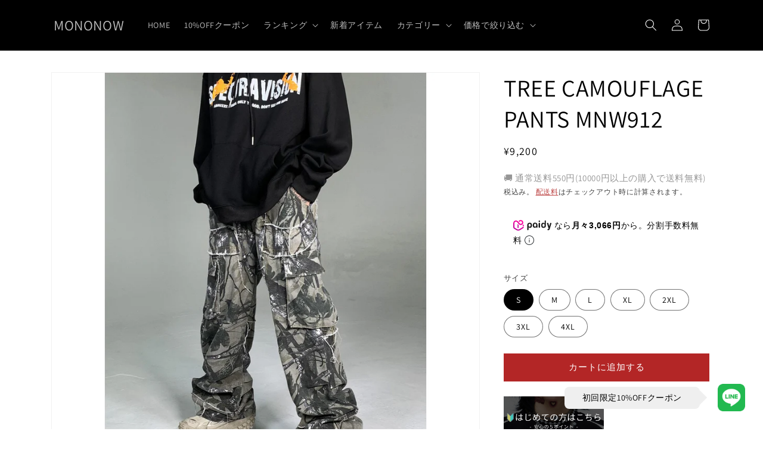

--- FILE ---
content_type: text/html; charset=utf-8
request_url: https://mononow.net/products/mnw912
body_size: 54547
content:
<!doctype html>
<html class="no-js" lang="ja">
  <script
src="https://cdn.paidy.com/promotional-messaging/general/paidy-upsell-widget.
js" defer="defer"></script>
  <head>
    <script type="application/vnd.locksmith+json" data-locksmith>{"version":"v173","locked":false,"initialized":true,"scope":"product","access_granted":true,"access_denied":false,"requires_customer":false,"manual_lock":false,"remote_lock":false,"has_timeout":false,"remote_rendered":null,"hide_resource":false,"hide_links_to_resource":false,"transparent":true,"locks":{"all":[],"opened":[]},"keys":[],"keys_signature":"5febd7cbe711db859402e41e2d5dcf927757f7ab0a46482a2c9a6cc47df2aaf1","state":{"template":"product","theme":127891144804,"product":"mnw912","collection":null,"page":null,"blog":null,"article":null,"app":null},"now":1769969228,"path":"\/products\/mnw912","locale_root_url":"\/","canonical_url":"https:\/\/mononow.net\/products\/mnw912","customer_id":null,"customer_id_signature":"5febd7cbe711db859402e41e2d5dcf927757f7ab0a46482a2c9a6cc47df2aaf1","cart":null}</script><script data-locksmith>!function(){var require=undefined,reqwest=function(){function succeed(e){var t=protocolRe.exec(e.url);return t=t&&t[1]||context.location.protocol,httpsRe.test(t)?twoHundo.test(e.request.status):!!e.request.response}function handleReadyState(e,t,n){return function(){return e._aborted?n(e.request):e._timedOut?n(e.request,"Request is aborted: timeout"):void(e.request&&4==e.request[readyState]&&(e.request.onreadystatechange=noop,succeed(e)?t(e.request):n(e.request)))}}function setHeaders(e,t){var n,s=t.headers||{};s.Accept=s.Accept||defaultHeaders.accept[t.type]||defaultHeaders.accept["*"];var r="undefined"!=typeof FormData&&t.data instanceof FormData;for(n in!t.crossOrigin&&!s[requestedWith]&&(s[requestedWith]=defaultHeaders.requestedWith),!s[contentType]&&!r&&(s[contentType]=t.contentType||defaultHeaders.contentType),s)s.hasOwnProperty(n)&&"setRequestHeader"in e&&e.setRequestHeader(n,s[n])}function setCredentials(e,t){"undefined"!=typeof t.withCredentials&&"undefined"!=typeof e.withCredentials&&(e.withCredentials=!!t.withCredentials)}function generalCallback(e){lastValue=e}function urlappend(e,t){return e+(/[?]/.test(e)?"&":"?")+t}function handleJsonp(e,t,n,s){var r=uniqid++,a=e.jsonpCallback||"callback",o=e.jsonpCallbackName||reqwest.getcallbackPrefix(r),i=new RegExp("((^|[?]|&)"+a+")=([^&]+)"),l=s.match(i),c=doc.createElement("script"),u=0,d=-1!==navigator.userAgent.indexOf("MSIE 10.0");return l?"?"===l[3]?s=s.replace(i,"$1="+o):o=l[3]:s=urlappend(s,a+"="+o),context[o]=generalCallback,c.type="text/javascript",c.src=s,c.async=!0,"undefined"!=typeof c.onreadystatechange&&!d&&(c.htmlFor=c.id="_reqwest_"+r),c.onload=c.onreadystatechange=function(){if(c[readyState]&&"complete"!==c[readyState]&&"loaded"!==c[readyState]||u)return!1;c.onload=c.onreadystatechange=null,c.onclick&&c.onclick(),t(lastValue),lastValue=undefined,head.removeChild(c),u=1},head.appendChild(c),{abort:function(){c.onload=c.onreadystatechange=null,n({},"Request is aborted: timeout",{}),lastValue=undefined,head.removeChild(c),u=1}}}function getRequest(e,t){var n,s=this.o,r=(s.method||"GET").toUpperCase(),a="string"==typeof s?s:s.url,o=!1!==s.processData&&s.data&&"string"!=typeof s.data?reqwest.toQueryString(s.data):s.data||null,i=!1;return("jsonp"==s.type||"GET"==r)&&o&&(a=urlappend(a,o),o=null),"jsonp"==s.type?handleJsonp(s,e,t,a):((n=s.xhr&&s.xhr(s)||xhr(s)).open(r,a,!1!==s.async),setHeaders(n,s),setCredentials(n,s),context[xDomainRequest]&&n instanceof context[xDomainRequest]?(n.onload=e,n.onerror=t,n.onprogress=function(){},i=!0):n.onreadystatechange=handleReadyState(this,e,t),s.before&&s.before(n),i?setTimeout(function(){n.send(o)},200):n.send(o),n)}function Reqwest(e,t){this.o=e,this.fn=t,init.apply(this,arguments)}function setType(e){return null===e?undefined:e.match("json")?"json":e.match("javascript")?"js":e.match("text")?"html":e.match("xml")?"xml":void 0}function init(o,fn){function complete(e){for(o.timeout&&clearTimeout(self.timeout),self.timeout=null;0<self._completeHandlers.length;)self._completeHandlers.shift()(e)}function success(resp){var type=o.type||resp&&setType(resp.getResponseHeader("Content-Type"));resp="jsonp"!==type?self.request:resp;var filteredResponse=globalSetupOptions.dataFilter(resp.responseText,type),r=filteredResponse;try{resp.responseText=r}catch(e){}if(r)switch(type){case"json":try{resp=context.JSON?context.JSON.parse(r):eval("("+r+")")}catch(err){return error(resp,"Could not parse JSON in response",err)}break;case"js":resp=eval(r);break;case"html":resp=r;break;case"xml":resp=resp.responseXML&&resp.responseXML.parseError&&resp.responseXML.parseError.errorCode&&resp.responseXML.parseError.reason?null:resp.responseXML}for(self._responseArgs.resp=resp,self._fulfilled=!0,fn(resp),self._successHandler(resp);0<self._fulfillmentHandlers.length;)resp=self._fulfillmentHandlers.shift()(resp);complete(resp)}function timedOut(){self._timedOut=!0,self.request.abort()}function error(e,t,n){for(e=self.request,self._responseArgs.resp=e,self._responseArgs.msg=t,self._responseArgs.t=n,self._erred=!0;0<self._errorHandlers.length;)self._errorHandlers.shift()(e,t,n);complete(e)}this.url="string"==typeof o?o:o.url,this.timeout=null,this._fulfilled=!1,this._successHandler=function(){},this._fulfillmentHandlers=[],this._errorHandlers=[],this._completeHandlers=[],this._erred=!1,this._responseArgs={};var self=this;fn=fn||function(){},o.timeout&&(this.timeout=setTimeout(function(){timedOut()},o.timeout)),o.success&&(this._successHandler=function(){o.success.apply(o,arguments)}),o.error&&this._errorHandlers.push(function(){o.error.apply(o,arguments)}),o.complete&&this._completeHandlers.push(function(){o.complete.apply(o,arguments)}),this.request=getRequest.call(this,success,error)}function reqwest(e,t){return new Reqwest(e,t)}function normalize(e){return e?e.replace(/\r?\n/g,"\r\n"):""}function serial(e,t){var n,s,r,a,o=e.name,i=e.tagName.toLowerCase(),l=function(e){e&&!e.disabled&&t(o,normalize(e.attributes.value&&e.attributes.value.specified?e.value:e.text))};if(!e.disabled&&o)switch(i){case"input":/reset|button|image|file/i.test(e.type)||(n=/checkbox/i.test(e.type),s=/radio/i.test(e.type),r=e.value,(!n&&!s||e.checked)&&t(o,normalize(n&&""===r?"on":r)));break;case"textarea":t(o,normalize(e.value));break;case"select":if("select-one"===e.type.toLowerCase())l(0<=e.selectedIndex?e.options[e.selectedIndex]:null);else for(a=0;e.length&&a<e.length;a++)e.options[a].selected&&l(e.options[a])}}function eachFormElement(){var e,t,a=this,n=function(e,t){var n,s,r;for(n=0;n<t.length;n++)for(r=e[byTag](t[n]),s=0;s<r.length;s++)serial(r[s],a)};for(t=0;t<arguments.length;t++)e=arguments[t],/input|select|textarea/i.test(e.tagName)&&serial(e,a),n(e,["input","select","textarea"])}function serializeQueryString(){return reqwest.toQueryString(reqwest.serializeArray.apply(null,arguments))}function serializeHash(){var n={};return eachFormElement.apply(function(e,t){e in n?(n[e]&&!isArray(n[e])&&(n[e]=[n[e]]),n[e].push(t)):n[e]=t},arguments),n}function buildParams(e,t,n,s){var r,a,o,i=/\[\]$/;if(isArray(t))for(a=0;t&&a<t.length;a++)o=t[a],n||i.test(e)?s(e,o):buildParams(e+"["+("object"==typeof o?a:"")+"]",o,n,s);else if(t&&"[object Object]"===t.toString())for(r in t)buildParams(e+"["+r+"]",t[r],n,s);else s(e,t)}var context=this,XHR2;if("window"in context)var doc=document,byTag="getElementsByTagName",head=doc[byTag]("head")[0];else try{XHR2=require("xhr2")}catch(ex){throw new Error("Peer dependency `xhr2` required! Please npm install xhr2")}var httpsRe=/^http/,protocolRe=/(^\w+):\/\//,twoHundo=/^(20\d|1223)$/,readyState="readyState",contentType="Content-Type",requestedWith="X-Requested-With",uniqid=0,callbackPrefix="reqwest_"+ +new Date,lastValue,xmlHttpRequest="XMLHttpRequest",xDomainRequest="XDomainRequest",noop=function(){},isArray="function"==typeof Array.isArray?Array.isArray:function(e){return e instanceof Array},defaultHeaders={contentType:"application/x-www-form-urlencoded",requestedWith:xmlHttpRequest,accept:{"*":"text/javascript, text/html, application/xml, text/xml, */*",xml:"application/xml, text/xml",html:"text/html",text:"text/plain",json:"application/json, text/javascript",js:"application/javascript, text/javascript"}},xhr=function(e){if(!0!==e.crossOrigin)return context[xmlHttpRequest]?new XMLHttpRequest:XHR2?new XHR2:new ActiveXObject("Microsoft.XMLHTTP");var t=context[xmlHttpRequest]?new XMLHttpRequest:null;if(t&&"withCredentials"in t)return t;if(context[xDomainRequest])return new XDomainRequest;throw new Error("Browser does not support cross-origin requests")},globalSetupOptions={dataFilter:function(e){return e}};return Reqwest.prototype={abort:function(){this._aborted=!0,this.request.abort()},retry:function(){init.call(this,this.o,this.fn)},then:function(e,t){return e=e||function(){},t=t||function(){},this._fulfilled?this._responseArgs.resp=e(this._responseArgs.resp):this._erred?t(this._responseArgs.resp,this._responseArgs.msg,this._responseArgs.t):(this._fulfillmentHandlers.push(e),this._errorHandlers.push(t)),this},always:function(e){return this._fulfilled||this._erred?e(this._responseArgs.resp):this._completeHandlers.push(e),this},fail:function(e){return this._erred?e(this._responseArgs.resp,this._responseArgs.msg,this._responseArgs.t):this._errorHandlers.push(e),this},"catch":function(e){return this.fail(e)}},reqwest.serializeArray=function(){var n=[];return eachFormElement.apply(function(e,t){n.push({name:e,value:t})},arguments),n},reqwest.serialize=function(){if(0===arguments.length)return"";var e,t=Array.prototype.slice.call(arguments,0);return(e=t.pop())&&e.nodeType&&t.push(e)&&(e=null),e&&(e=e.type),("map"==e?serializeHash:"array"==e?reqwest.serializeArray:serializeQueryString).apply(null,t)},reqwest.toQueryString=function(e,t){var n,s,r=t||!1,a=[],o=encodeURIComponent,i=function(e,t){t="function"==typeof t?t():null==t?"":t,a[a.length]=o(e)+"="+o(t)};if(isArray(e))for(s=0;e&&s<e.length;s++)i(e[s].name,e[s].value);else for(n in e)e.hasOwnProperty(n)&&buildParams(n,e[n],r,i);return a.join("&").replace(/%20/g,"+")},reqwest.getcallbackPrefix=function(){return callbackPrefix},reqwest.compat=function(e,t){return e&&(e.type&&(e.method=e.type)&&delete e.type,e.dataType&&(e.type=e.dataType),e.jsonpCallback&&(e.jsonpCallbackName=e.jsonpCallback)&&delete e.jsonpCallback,e.jsonp&&(e.jsonpCallback=e.jsonp)),new Reqwest(e,t)},reqwest.ajaxSetup=function(e){for(var t in e=e||{})globalSetupOptions[t]=e[t]},reqwest}();
/*!
  * Reqwest! A general purpose XHR connection manager
  * license MIT (c) Dustin Diaz 2015
  * https://github.com/ded/reqwest
  */!function(){var o=window.Locksmith={},e=document.querySelector('script[type="application/vnd.locksmith+json"]'),n=e&&e.innerHTML;if(o.state={},o.util={},o.loading=!1,n)try{o.state=JSON.parse(n)}catch(u){}if(document.addEventListener&&document.querySelector){var s,r,a,t=[76,79,67,75,83,77,73,84,72,49,49],i=function(){r=t.slice(0)},l="style",c=function(e){e&&27!==e.keyCode&&"click"!==e.type||(document.removeEventListener("keydown",c),document.removeEventListener("click",c),s&&document.body.removeChild(s),s=null)};i(),document.addEventListener("keyup",function(e){if(e.keyCode===r[0]){if(clearTimeout(a),r.shift(),0<r.length)return void(a=setTimeout(i,1e3));i(),c(),(s=document.createElement("div"))[l].width="50%",s[l].maxWidth="1000px",s[l].height="85%",s[l].border="1px rgba(0, 0, 0, 0.2) solid",s[l].background="rgba(255, 255, 255, 0.99)",s[l].borderRadius="4px",s[l].position="fixed",s[l].top="50%",s[l].left="50%",s[l].transform="translateY(-50%) translateX(-50%)",s[l].boxShadow="0 2px 5px rgba(0, 0, 0, 0.3), 0 0 100vh 100vw rgba(0, 0, 0, 0.5)",s[l].zIndex="2147483645";var t=document.createElement("textarea");t.value=JSON.stringify(JSON.parse(n),null,2),t[l].border="none",t[l].display="block",t[l].boxSizing="border-box",t[l].width="100%",t[l].height="100%",t[l].background="transparent",t[l].padding="22px",t[l].fontFamily="monospace",t[l].fontSize="14px",t[l].color="#333",t[l].resize="none",t[l].outline="none",t.readOnly=!0,s.appendChild(t),document.body.appendChild(s),t.addEventListener("click",function(e){e.stopImmediatePropagation()}),t.select(),document.addEventListener("keydown",c),document.addEventListener("click",c)}})}o.isEmbedded=-1!==window.location.search.indexOf("_ab=0&_fd=0&_sc=1"),o.path=o.state.path||window.location.pathname,o.basePath=o.state.locale_root_url.concat("/apps/locksmith").replace(/^\/\//,"/"),o.reloading=!1,o.util.console=window.console||{log:function(){},error:function(){}},o.util.makeUrl=function(e,t){var n,s=o.basePath+e,r=[],a=o.cache();for(n in a)r.push(n+"="+encodeURIComponent(a[n]));for(n in t)r.push(n+"="+encodeURIComponent(t[n]));return o.state.customer_id&&(r.push("customer_id="+encodeURIComponent(o.state.customer_id)),r.push("customer_id_signature="+encodeURIComponent(o.state.customer_id_signature))),s+=(-1===s.indexOf("?")?"?":"&")+r.join("&")},o._initializeCallbacks=[],o.on=function(e,t){if("initialize"!==e)throw'Locksmith.on() currently only supports the "initialize" event';o._initializeCallbacks.push(t)},o.initializeSession=function(e){if(!o.isEmbedded){var t=!1,n=!0,s=!0;(e=e||{}).silent&&(s=n=!(t=!0)),o.ping({silent:t,spinner:n,reload:s,callback:function(){o._initializeCallbacks.forEach(function(e){e()})}})}},o.cache=function(e){var t={};try{var n=function r(e){return(document.cookie.match("(^|; )"+e+"=([^;]*)")||0)[2]};t=JSON.parse(decodeURIComponent(n("locksmith-params")||"{}"))}catch(u){}if(e){for(var s in e)t[s]=e[s];document.cookie="locksmith-params=; expires=Thu, 01 Jan 1970 00:00:00 GMT; path=/",document.cookie="locksmith-params="+encodeURIComponent(JSON.stringify(t))+"; path=/"}return t},o.cache.cart=o.state.cart,o.cache.cartLastSaved=null,o.params=o.cache(),o.util.reload=function(){o.reloading=!0;try{window.location.href=window.location.href.replace(/#.*/,"")}catch(u){o.util.console.error("Preferred reload method failed",u),window.location.reload()}},o.cache.saveCart=function(e){if(!o.cache.cart||o.cache.cart===o.cache.cartLastSaved)return e?e():null;var t=o.cache.cartLastSaved;o.cache.cartLastSaved=o.cache.cart,reqwest({url:"/cart/update.json",method:"post",type:"json",data:{attributes:{locksmith:o.cache.cart}},complete:e,error:function(e){if(o.cache.cartLastSaved=t,!o.reloading)throw e}})},o.util.spinnerHTML='<style>body{background:#FFF}@keyframes spin{from{transform:rotate(0deg)}to{transform:rotate(360deg)}}#loading{display:flex;width:100%;height:50vh;color:#777;align-items:center;justify-content:center}#loading .spinner{display:block;animation:spin 600ms linear infinite;position:relative;width:50px;height:50px}#loading .spinner-ring{stroke:currentColor;stroke-dasharray:100%;stroke-width:2px;stroke-linecap:round;fill:none}</style><div id="loading"><div class="spinner"><svg width="100%" height="100%"><svg preserveAspectRatio="xMinYMin"><circle class="spinner-ring" cx="50%" cy="50%" r="45%"></circle></svg></svg></div></div>',o.util.clobberBody=function(e){document.body.innerHTML=e},o.util.clobberDocument=function(e){e.responseText&&(e=e.responseText),document.documentElement&&document.removeChild(document.documentElement);var t=document.open("text/html","replace");t.writeln(e),t.close(),setTimeout(function(){var e=t.querySelector("[autofocus]");e&&e.focus()},100)},o.util.serializeForm=function(e){if(e&&"FORM"===e.nodeName){var t,n,s={};for(t=e.elements.length-1;0<=t;t-=1)if(""!==e.elements[t].name)switch(e.elements[t].nodeName){case"INPUT":switch(e.elements[t].type){default:case"text":case"hidden":case"password":case"button":case"reset":case"submit":s[e.elements[t].name]=e.elements[t].value;break;case"checkbox":case"radio":e.elements[t].checked&&(s[e.elements[t].name]=e.elements[t].value);break;case"file":}break;case"TEXTAREA":s[e.elements[t].name]=e.elements[t].value;break;case"SELECT":switch(e.elements[t].type){case"select-one":s[e.elements[t].name]=e.elements[t].value;break;case"select-multiple":for(n=e.elements[t].options.length-1;0<=n;n-=1)e.elements[t].options[n].selected&&(s[e.elements[t].name]=e.elements[t].options[n].value)}break;case"BUTTON":switch(e.elements[t].type){case"reset":case"submit":case"button":s[e.elements[t].name]=e.elements[t].value}}return s}},o.util.on=function(e,a,o,t){t=t||document;var i="locksmith-"+e+a,n=function(e){var t=e.target,n=e.target.parentElement,s=t.className.baseVal||t.className||"",r=n.className.baseVal||n.className||"";("string"==typeof s&&-1!==s.split(/\s+/).indexOf(a)||"string"==typeof r&&-1!==r.split(/\s+/).indexOf(a))&&!e[i]&&(e[i]=!0,o(e))};t.attachEvent?t.attachEvent(e,n):t.addEventListener(e,n,!1)},o.util.enableActions=function(e){o.util.on("click","locksmith-action",function(e){e.preventDefault();var t=e.target;t.dataset.confirmWith&&!confirm(t.dataset.confirmWith)||(t.disabled=!0,t.innerText=t.dataset.disableWith,o.post("/action",t.dataset.locksmithParams,{spinner:!1,type:"text",success:function(e){(e=JSON.parse(e.responseText)).message&&alert(e.message),o.util.reload()}}))},e)},o.util.inject=function(e,t){var n=["data","locksmith","append"];if(-1!==t.indexOf(n.join("-"))){var s=document.createElement("div");s.innerHTML=t,e.appendChild(s)}else e.innerHTML=t;var r,a,o=e.querySelectorAll("script");for(a=0;a<o.length;++a){r=o[a];var i=document.createElement("script");if(r.type&&(i.type=r.type),r.src)i.src=r.src;else{var l=document.createTextNode(r.innerHTML);i.appendChild(l)}e.appendChild(i)}var c=e.querySelector("[autofocus]");c&&c.focus()},o.post=function(e,t,n){!1!==(n=n||{}).spinner&&o.util.clobberBody(o.util.spinnerHTML);var s={};n.container===document?(s.layout=1,n.success=function(e){document.getElementById(n.container);o.util.clobberDocument(e)}):n.container&&(s.layout=0,n.success=function(e){var t=document.getElementById(n.container);o.util.inject(t,e),t.id===t.firstChild.id&&t.parentElement.replaceChild(t.firstChild,t)}),n.form_type&&(t.form_type=n.form_type),o.loading=!0;var r=o.util.makeUrl(e,s);reqwest({url:r,method:"post",type:n.type||"html",data:t,complete:function(){o.loading=!1},error:function(e){if(!o.reloading)if("dashboard.weglot.com"!==window.location.host){if(!n.silent)throw alert("Something went wrong! Please refresh and try again."),e;console.error(e)}else console.error(e)},success:n.success||o.util.clobberDocument})},o.postResource=function(e,t){e.path=o.path,e.search=window.location.search,e.state=o.state,e.passcode&&(e.passcode=e.passcode.trim()),e.email&&(e.email=e.email.trim()),e.state.cart=o.cache.cart,e.locksmith_json=o.jsonTag,e.locksmith_json_signature=o.jsonTagSignature,o.post("/resource",e,t)},o.ping=function(e){if(!o.isEmbedded){e=e||{};var t=function(){e.reload?o.util.reload():"function"==typeof e.callback&&e.callback()};o.post("/ping",{path:o.path,search:window.location.search,state:o.state},{spinner:!!e.spinner,silent:"undefined"==typeof e.silent||e.silent,type:"text",success:function(e){(e=JSON.parse(e.responseText)).messages&&0<e.messages.length&&o.showMessages(e.messages),e.cart&&o.cache.cart!==e.cart?(o.cache.cart=e.cart,o.cache.saveCart(function(){t(),e.cart&&e.cart.match(/^.+:/)&&o.util.reload()})):t()}})}},o.timeoutMonitor=function(){var e=o.cache.cart;o.ping({callback:function(){e!==o.cache.cart||setTimeout(function(){o.timeoutMonitor()},6e4)}})},o.showMessages=function(e){var t=document.createElement("div");t.style.position="fixed",t.style.left=0,t.style.right=0,t.style.bottom="-50px",t.style.opacity=0,t.style.background="#191919",t.style.color="#ddd",t.style.transition="bottom 0.2s, opacity 0.2s",t.style.zIndex=999999,t.innerHTML="        <style>          .locksmith-ab .locksmith-b { display: none; }          .locksmith-ab.toggled .locksmith-b { display: flex; }          .locksmith-ab.toggled .locksmith-a { display: none; }          .locksmith-flex { display: flex; flex-wrap: wrap; justify-content: space-between; align-items: center; padding: 10px 20px; }          .locksmith-message + .locksmith-message { border-top: 1px #555 solid; }          .locksmith-message a { color: inherit; font-weight: bold; }          .locksmith-message a:hover { color: inherit; opacity: 0.8; }          a.locksmith-ab-toggle { font-weight: inherit; text-decoration: underline; }          .locksmith-text { flex-grow: 1; }          .locksmith-cta { flex-grow: 0; text-align: right; }          .locksmith-cta button { transform: scale(0.8); transform-origin: left; }          .locksmith-cta > * { display: block; }          .locksmith-cta > * + * { margin-top: 10px; }          .locksmith-message a.locksmith-close { flex-grow: 0; text-decoration: none; margin-left: 15px; font-size: 30px; font-family: monospace; display: block; padding: 2px 10px; }                    @media screen and (max-width: 600px) {            .locksmith-wide-only { display: none !important; }            .locksmith-flex { padding: 0 15px; }            .locksmith-flex > * { margin-top: 5px; margin-bottom: 5px; }            .locksmith-cta { text-align: left; }          }                    @media screen and (min-width: 601px) {            .locksmith-narrow-only { display: none !important; }          }        </style>      "+e.map(function(e){return'<div class="locksmith-message">'+e+"</div>"}).join(""),document.body.appendChild(t),document.body.style.position="relative",document.body.parentElement.style.paddingBottom=t.offsetHeight+"px",setTimeout(function(){t.style.bottom=0,t.style.opacity=1},50),o.util.on("click","locksmith-ab-toggle",function(e){e.preventDefault();for(var t=e.target.parentElement;-1===t.className.split(" ").indexOf("locksmith-ab");)t=t.parentElement;-1!==t.className.split(" ").indexOf("toggled")?t.className=t.className.replace("toggled",""):t.className=t.className+" toggled"}),o.util.enableActions(t)}}()}();</script>
      <script data-locksmith>Locksmith.cache.cart=null</script>

  <script data-locksmith>Locksmith.jsonTag="\u003cscript type=\"application\/vnd.locksmith+json\" data-locksmith\u003e{\"version\":\"v173\",\"locked\":false,\"initialized\":true,\"scope\":\"product\",\"access_granted\":true,\"access_denied\":false,\"requires_customer\":false,\"manual_lock\":false,\"remote_lock\":false,\"has_timeout\":false,\"remote_rendered\":null,\"hide_resource\":false,\"hide_links_to_resource\":false,\"transparent\":true,\"locks\":{\"all\":[],\"opened\":[]},\"keys\":[],\"keys_signature\":\"5febd7cbe711db859402e41e2d5dcf927757f7ab0a46482a2c9a6cc47df2aaf1\",\"state\":{\"template\":\"product\",\"theme\":127891144804,\"product\":\"mnw912\",\"collection\":null,\"page\":null,\"blog\":null,\"article\":null,\"app\":null},\"now\":1769969228,\"path\":\"\\\/products\\\/mnw912\",\"locale_root_url\":\"\\\/\",\"canonical_url\":\"https:\\\/\\\/mononow.net\\\/products\\\/mnw912\",\"customer_id\":null,\"customer_id_signature\":\"5febd7cbe711db859402e41e2d5dcf927757f7ab0a46482a2c9a6cc47df2aaf1\",\"cart\":null}\u003c\/script\u003e";Locksmith.jsonTagSignature="c38b1215f5d260a7169ec2491498d1dd5ebb3a101d75887199d18e32411904a8"</script>
    <meta charset="utf-8">
    <meta http-equiv="X-UA-Compatible" content="IE=edge">
    <meta name="viewport" content="width=device-width,initial-scale=1">
    <meta name="theme-color" content="">
    <link rel="canonical" href="https://mononow.net/products/mnw912">
    <link rel="preconnect" href="https://cdn.shopify.com" crossorigin><link rel="icon" type="image/png" href="//mononow.net/cdn/shop/files/TOP.png?crop=center&height=32&v=1664717753&width=32"><link rel="preconnect" href="https://fonts.shopifycdn.com" crossorigin><title>
      TREE CAMOUFLAGE PANTS MNW912
 &ndash; MONONOW</title>

    
<meta name="description" content="■サイズ    S M L XL 2XL 3XL 4XL 丈 102 103 104 105 106 107 108 ウエスト 70 74 78 82 86 92 98 ヒップ 104 107 111 115 119 123 127   ■モデルサイズ  170cm/50kg/Lサイズ">


    

<meta property="og:site_name" content="MONONOW">
<meta property="og:url" content="https://mononow.net/products/mnw912"><meta property="og:title" content="TREE CAMOUFLAGE PANTS MNW912">
<meta property="og:type" content="product">
<meta property="og:description" content="■サイズ    S M L XL 2XL 3XL 4XL 丈 102 103 104 105 106 107 108 ウエスト 70 74 78 82 86 92 98 ヒップ 104 107 111 115 119 123 127   ■モデルサイズ  170cm/50kg/Lサイズ">
<meta property="og:image" content="http://mononow.net/cdn/shop/files/O1CN01IfPtFR1vmyoRqnmnE__3308066216.jpg?v=1692798317">
<meta property="og:image:secure_url" content="https://mononow.net/cdn/shop/files/O1CN01IfPtFR1vmyoRqnmnE__3308066216.jpg?v=1692798317">
<meta property="og:image:width" content="1456">
  <meta property="og:image:height" content="1456"><meta property="og:price:amount" content="9,200">
<meta property="og:price:currency" content="JPY">
<meta name="twitter:card" content="summary_large_image"><meta name="twitter:title" content="TREE CAMOUFLAGE PANTS MNW912">
<meta name="twitter:description" content="■サイズ    S M L XL 2XL 3XL 4XL 丈 102 103 104 105 106 107 108 ウエスト 70 74 78 82 86 92 98 ヒップ 104 107 111 115 119 123 127   ■モデルサイズ  170cm/50kg/Lサイズ">


    <script src="//mononow.net/cdn/shop/t/2/assets/global.js?v=149496944046504657681664698990" defer="defer"></script>
    <script>window.performance && window.performance.mark && window.performance.mark('shopify.content_for_header.start');</script><meta name="google-site-verification" content="tj3XQr7udTVyIbYIJ6r-cfzppAZqpAyRhq6PDw8jjyA">
<meta name="facebook-domain-verification" content="zvjfyhhc4nb3myibm2r3fv8z4n2nd0">
<meta id="shopify-digital-wallet" name="shopify-digital-wallet" content="/60704391268/digital_wallets/dialog">
<meta name="shopify-checkout-api-token" content="0b63cde7986d05f687e86143211561fd">
<link rel="alternate" type="application/json+oembed" href="https://mononow.net/products/mnw912.oembed">
<script async="async" src="/checkouts/internal/preloads.js?locale=ja-JP"></script>
<link rel="preconnect" href="https://shop.app" crossorigin="anonymous">
<script async="async" src="https://shop.app/checkouts/internal/preloads.js?locale=ja-JP&shop_id=60704391268" crossorigin="anonymous"></script>
<script id="apple-pay-shop-capabilities" type="application/json">{"shopId":60704391268,"countryCode":"JP","currencyCode":"JPY","merchantCapabilities":["supports3DS"],"merchantId":"gid:\/\/shopify\/Shop\/60704391268","merchantName":"MONONOW","requiredBillingContactFields":["postalAddress","email","phone"],"requiredShippingContactFields":["postalAddress","email","phone"],"shippingType":"shipping","supportedNetworks":["visa","masterCard","amex","jcb","discover"],"total":{"type":"pending","label":"MONONOW","amount":"1.00"},"shopifyPaymentsEnabled":true,"supportsSubscriptions":true}</script>
<script id="shopify-features" type="application/json">{"accessToken":"0b63cde7986d05f687e86143211561fd","betas":["rich-media-storefront-analytics"],"domain":"mononow.net","predictiveSearch":false,"shopId":60704391268,"locale":"ja"}</script>
<script>var Shopify = Shopify || {};
Shopify.shop = "mononow.myshopify.com";
Shopify.locale = "ja";
Shopify.currency = {"active":"JPY","rate":"1.0"};
Shopify.country = "JP";
Shopify.theme = {"name":"Dawn","id":127891144804,"schema_name":"Dawn","schema_version":"7.0.1","theme_store_id":887,"role":"main"};
Shopify.theme.handle = "null";
Shopify.theme.style = {"id":null,"handle":null};
Shopify.cdnHost = "mononow.net/cdn";
Shopify.routes = Shopify.routes || {};
Shopify.routes.root = "/";</script>
<script type="module">!function(o){(o.Shopify=o.Shopify||{}).modules=!0}(window);</script>
<script>!function(o){function n(){var o=[];function n(){o.push(Array.prototype.slice.apply(arguments))}return n.q=o,n}var t=o.Shopify=o.Shopify||{};t.loadFeatures=n(),t.autoloadFeatures=n()}(window);</script>
<script>
  window.ShopifyPay = window.ShopifyPay || {};
  window.ShopifyPay.apiHost = "shop.app\/pay";
  window.ShopifyPay.redirectState = null;
</script>
<script id="shop-js-analytics" type="application/json">{"pageType":"product"}</script>
<script defer="defer" async type="module" src="//mononow.net/cdn/shopifycloud/shop-js/modules/v2/client.init-shop-cart-sync_CSE-8ASR.ja.esm.js"></script>
<script defer="defer" async type="module" src="//mononow.net/cdn/shopifycloud/shop-js/modules/v2/chunk.common_DDD8GOhs.esm.js"></script>
<script defer="defer" async type="module" src="//mononow.net/cdn/shopifycloud/shop-js/modules/v2/chunk.modal_B6JNj9sU.esm.js"></script>
<script type="module">
  await import("//mononow.net/cdn/shopifycloud/shop-js/modules/v2/client.init-shop-cart-sync_CSE-8ASR.ja.esm.js");
await import("//mononow.net/cdn/shopifycloud/shop-js/modules/v2/chunk.common_DDD8GOhs.esm.js");
await import("//mononow.net/cdn/shopifycloud/shop-js/modules/v2/chunk.modal_B6JNj9sU.esm.js");

  window.Shopify.SignInWithShop?.initShopCartSync?.({"fedCMEnabled":true,"windoidEnabled":true});

</script>
<script>
  window.Shopify = window.Shopify || {};
  if (!window.Shopify.featureAssets) window.Shopify.featureAssets = {};
  window.Shopify.featureAssets['shop-js'] = {"shop-cart-sync":["modules/v2/client.shop-cart-sync_BCoLmxl3.ja.esm.js","modules/v2/chunk.common_DDD8GOhs.esm.js","modules/v2/chunk.modal_B6JNj9sU.esm.js"],"init-fed-cm":["modules/v2/client.init-fed-cm_BUzkuSqB.ja.esm.js","modules/v2/chunk.common_DDD8GOhs.esm.js","modules/v2/chunk.modal_B6JNj9sU.esm.js"],"init-shop-email-lookup-coordinator":["modules/v2/client.init-shop-email-lookup-coordinator_BW32axq4.ja.esm.js","modules/v2/chunk.common_DDD8GOhs.esm.js","modules/v2/chunk.modal_B6JNj9sU.esm.js"],"init-windoid":["modules/v2/client.init-windoid_BvNGLRkF.ja.esm.js","modules/v2/chunk.common_DDD8GOhs.esm.js","modules/v2/chunk.modal_B6JNj9sU.esm.js"],"shop-button":["modules/v2/client.shop-button_CH0XKSrs.ja.esm.js","modules/v2/chunk.common_DDD8GOhs.esm.js","modules/v2/chunk.modal_B6JNj9sU.esm.js"],"shop-cash-offers":["modules/v2/client.shop-cash-offers_DjoQtMHe.ja.esm.js","modules/v2/chunk.common_DDD8GOhs.esm.js","modules/v2/chunk.modal_B6JNj9sU.esm.js"],"shop-toast-manager":["modules/v2/client.shop-toast-manager_B8NLGr5M.ja.esm.js","modules/v2/chunk.common_DDD8GOhs.esm.js","modules/v2/chunk.modal_B6JNj9sU.esm.js"],"init-shop-cart-sync":["modules/v2/client.init-shop-cart-sync_CSE-8ASR.ja.esm.js","modules/v2/chunk.common_DDD8GOhs.esm.js","modules/v2/chunk.modal_B6JNj9sU.esm.js"],"init-customer-accounts-sign-up":["modules/v2/client.init-customer-accounts-sign-up_C-LwrDE-.ja.esm.js","modules/v2/client.shop-login-button_D0X6bVTm.ja.esm.js","modules/v2/chunk.common_DDD8GOhs.esm.js","modules/v2/chunk.modal_B6JNj9sU.esm.js"],"pay-button":["modules/v2/client.pay-button_imCDqct4.ja.esm.js","modules/v2/chunk.common_DDD8GOhs.esm.js","modules/v2/chunk.modal_B6JNj9sU.esm.js"],"init-customer-accounts":["modules/v2/client.init-customer-accounts_CxIJyI-K.ja.esm.js","modules/v2/client.shop-login-button_D0X6bVTm.ja.esm.js","modules/v2/chunk.common_DDD8GOhs.esm.js","modules/v2/chunk.modal_B6JNj9sU.esm.js"],"avatar":["modules/v2/client.avatar_BTnouDA3.ja.esm.js"],"init-shop-for-new-customer-accounts":["modules/v2/client.init-shop-for-new-customer-accounts_DRBL7B82.ja.esm.js","modules/v2/client.shop-login-button_D0X6bVTm.ja.esm.js","modules/v2/chunk.common_DDD8GOhs.esm.js","modules/v2/chunk.modal_B6JNj9sU.esm.js"],"shop-follow-button":["modules/v2/client.shop-follow-button_D610YzXR.ja.esm.js","modules/v2/chunk.common_DDD8GOhs.esm.js","modules/v2/chunk.modal_B6JNj9sU.esm.js"],"checkout-modal":["modules/v2/client.checkout-modal_NhzDspE5.ja.esm.js","modules/v2/chunk.common_DDD8GOhs.esm.js","modules/v2/chunk.modal_B6JNj9sU.esm.js"],"shop-login-button":["modules/v2/client.shop-login-button_D0X6bVTm.ja.esm.js","modules/v2/chunk.common_DDD8GOhs.esm.js","modules/v2/chunk.modal_B6JNj9sU.esm.js"],"lead-capture":["modules/v2/client.lead-capture_pLpCOlEn.ja.esm.js","modules/v2/chunk.common_DDD8GOhs.esm.js","modules/v2/chunk.modal_B6JNj9sU.esm.js"],"shop-login":["modules/v2/client.shop-login_DiHM-Diw.ja.esm.js","modules/v2/chunk.common_DDD8GOhs.esm.js","modules/v2/chunk.modal_B6JNj9sU.esm.js"],"payment-terms":["modules/v2/client.payment-terms_BdLTgEH_.ja.esm.js","modules/v2/chunk.common_DDD8GOhs.esm.js","modules/v2/chunk.modal_B6JNj9sU.esm.js"]};
</script>
<script>(function() {
  var isLoaded = false;
  function asyncLoad() {
    if (isLoaded) return;
    isLoaded = true;
    var urls = ["https:\/\/cdn.nfcube.com\/instafeed-22576736d7766633dbbb506db8b791a9.js?shop=mononow.myshopify.com","https:\/\/cdn.hextom.com\/js\/freeshippingbar.js?shop=mononow.myshopify.com","https:\/\/cdn.hextom.com\/js\/ultimatesalesboost.js?shop=mononow.myshopify.com"];
    for (var i = 0; i < urls.length; i++) {
      var s = document.createElement('script');
      s.type = 'text/javascript';
      s.async = true;
      s.src = urls[i];
      var x = document.getElementsByTagName('script')[0];
      x.parentNode.insertBefore(s, x);
    }
  };
  if(window.attachEvent) {
    window.attachEvent('onload', asyncLoad);
  } else {
    window.addEventListener('load', asyncLoad, false);
  }
})();</script>
<script id="__st">var __st={"a":60704391268,"offset":32400,"reqid":"d8506e54-2e93-406f-b28b-cdc6daf8297d-1769969227","pageurl":"mononow.net\/products\/mnw912","u":"598979be362c","p":"product","rtyp":"product","rid":7249979244644};</script>
<script>window.ShopifyPaypalV4VisibilityTracking = true;</script>
<script id="captcha-bootstrap">!function(){'use strict';const t='contact',e='account',n='new_comment',o=[[t,t],['blogs',n],['comments',n],[t,'customer']],c=[[e,'customer_login'],[e,'guest_login'],[e,'recover_customer_password'],[e,'create_customer']],r=t=>t.map((([t,e])=>`form[action*='/${t}']:not([data-nocaptcha='true']) input[name='form_type'][value='${e}']`)).join(','),a=t=>()=>t?[...document.querySelectorAll(t)].map((t=>t.form)):[];function s(){const t=[...o],e=r(t);return a(e)}const i='password',u='form_key',d=['recaptcha-v3-token','g-recaptcha-response','h-captcha-response',i],f=()=>{try{return window.sessionStorage}catch{return}},m='__shopify_v',_=t=>t.elements[u];function p(t,e,n=!1){try{const o=window.sessionStorage,c=JSON.parse(o.getItem(e)),{data:r}=function(t){const{data:e,action:n}=t;return t[m]||n?{data:e,action:n}:{data:t,action:n}}(c);for(const[e,n]of Object.entries(r))t.elements[e]&&(t.elements[e].value=n);n&&o.removeItem(e)}catch(o){console.error('form repopulation failed',{error:o})}}const l='form_type',E='cptcha';function T(t){t.dataset[E]=!0}const w=window,h=w.document,L='Shopify',v='ce_forms',y='captcha';let A=!1;((t,e)=>{const n=(g='f06e6c50-85a8-45c8-87d0-21a2b65856fe',I='https://cdn.shopify.com/shopifycloud/storefront-forms-hcaptcha/ce_storefront_forms_captcha_hcaptcha.v1.5.2.iife.js',D={infoText:'hCaptchaによる保護',privacyText:'プライバシー',termsText:'利用規約'},(t,e,n)=>{const o=w[L][v],c=o.bindForm;if(c)return c(t,g,e,D).then(n);var r;o.q.push([[t,g,e,D],n]),r=I,A||(h.body.append(Object.assign(h.createElement('script'),{id:'captcha-provider',async:!0,src:r})),A=!0)});var g,I,D;w[L]=w[L]||{},w[L][v]=w[L][v]||{},w[L][v].q=[],w[L][y]=w[L][y]||{},w[L][y].protect=function(t,e){n(t,void 0,e),T(t)},Object.freeze(w[L][y]),function(t,e,n,w,h,L){const[v,y,A,g]=function(t,e,n){const i=e?o:[],u=t?c:[],d=[...i,...u],f=r(d),m=r(i),_=r(d.filter((([t,e])=>n.includes(e))));return[a(f),a(m),a(_),s()]}(w,h,L),I=t=>{const e=t.target;return e instanceof HTMLFormElement?e:e&&e.form},D=t=>v().includes(t);t.addEventListener('submit',(t=>{const e=I(t);if(!e)return;const n=D(e)&&!e.dataset.hcaptchaBound&&!e.dataset.recaptchaBound,o=_(e),c=g().includes(e)&&(!o||!o.value);(n||c)&&t.preventDefault(),c&&!n&&(function(t){try{if(!f())return;!function(t){const e=f();if(!e)return;const n=_(t);if(!n)return;const o=n.value;o&&e.removeItem(o)}(t);const e=Array.from(Array(32),(()=>Math.random().toString(36)[2])).join('');!function(t,e){_(t)||t.append(Object.assign(document.createElement('input'),{type:'hidden',name:u})),t.elements[u].value=e}(t,e),function(t,e){const n=f();if(!n)return;const o=[...t.querySelectorAll(`input[type='${i}']`)].map((({name:t})=>t)),c=[...d,...o],r={};for(const[a,s]of new FormData(t).entries())c.includes(a)||(r[a]=s);n.setItem(e,JSON.stringify({[m]:1,action:t.action,data:r}))}(t,e)}catch(e){console.error('failed to persist form',e)}}(e),e.submit())}));const S=(t,e)=>{t&&!t.dataset[E]&&(n(t,e.some((e=>e===t))),T(t))};for(const o of['focusin','change'])t.addEventListener(o,(t=>{const e=I(t);D(e)&&S(e,y())}));const B=e.get('form_key'),M=e.get(l),P=B&&M;t.addEventListener('DOMContentLoaded',(()=>{const t=y();if(P)for(const e of t)e.elements[l].value===M&&p(e,B);[...new Set([...A(),...v().filter((t=>'true'===t.dataset.shopifyCaptcha))])].forEach((e=>S(e,t)))}))}(h,new URLSearchParams(w.location.search),n,t,e,['guest_login'])})(!0,!0)}();</script>
<script integrity="sha256-4kQ18oKyAcykRKYeNunJcIwy7WH5gtpwJnB7kiuLZ1E=" data-source-attribution="shopify.loadfeatures" defer="defer" src="//mononow.net/cdn/shopifycloud/storefront/assets/storefront/load_feature-a0a9edcb.js" crossorigin="anonymous"></script>
<script crossorigin="anonymous" defer="defer" src="//mononow.net/cdn/shopifycloud/storefront/assets/shopify_pay/storefront-65b4c6d7.js?v=20250812"></script>
<script data-source-attribution="shopify.dynamic_checkout.dynamic.init">var Shopify=Shopify||{};Shopify.PaymentButton=Shopify.PaymentButton||{isStorefrontPortableWallets:!0,init:function(){window.Shopify.PaymentButton.init=function(){};var t=document.createElement("script");t.src="https://mononow.net/cdn/shopifycloud/portable-wallets/latest/portable-wallets.ja.js",t.type="module",document.head.appendChild(t)}};
</script>
<script data-source-attribution="shopify.dynamic_checkout.buyer_consent">
  function portableWalletsHideBuyerConsent(e){var t=document.getElementById("shopify-buyer-consent"),n=document.getElementById("shopify-subscription-policy-button");t&&n&&(t.classList.add("hidden"),t.setAttribute("aria-hidden","true"),n.removeEventListener("click",e))}function portableWalletsShowBuyerConsent(e){var t=document.getElementById("shopify-buyer-consent"),n=document.getElementById("shopify-subscription-policy-button");t&&n&&(t.classList.remove("hidden"),t.removeAttribute("aria-hidden"),n.addEventListener("click",e))}window.Shopify?.PaymentButton&&(window.Shopify.PaymentButton.hideBuyerConsent=portableWalletsHideBuyerConsent,window.Shopify.PaymentButton.showBuyerConsent=portableWalletsShowBuyerConsent);
</script>
<script data-source-attribution="shopify.dynamic_checkout.cart.bootstrap">document.addEventListener("DOMContentLoaded",(function(){function t(){return document.querySelector("shopify-accelerated-checkout-cart, shopify-accelerated-checkout")}if(t())Shopify.PaymentButton.init();else{new MutationObserver((function(e,n){t()&&(Shopify.PaymentButton.init(),n.disconnect())})).observe(document.body,{childList:!0,subtree:!0})}}));
</script>
<link id="shopify-accelerated-checkout-styles" rel="stylesheet" media="screen" href="https://mononow.net/cdn/shopifycloud/portable-wallets/latest/accelerated-checkout-backwards-compat.css" crossorigin="anonymous">
<style id="shopify-accelerated-checkout-cart">
        #shopify-buyer-consent {
  margin-top: 1em;
  display: inline-block;
  width: 100%;
}

#shopify-buyer-consent.hidden {
  display: none;
}

#shopify-subscription-policy-button {
  background: none;
  border: none;
  padding: 0;
  text-decoration: underline;
  font-size: inherit;
  cursor: pointer;
}

#shopify-subscription-policy-button::before {
  box-shadow: none;
}

      </style>
<script id="sections-script" data-sections="header,footer" defer="defer" src="//mononow.net/cdn/shop/t/2/compiled_assets/scripts.js?v=1183"></script>
<script>window.performance && window.performance.mark && window.performance.mark('shopify.content_for_header.end');</script>


    <style data-shopify>
      @font-face {
  font-family: Assistant;
  font-weight: 400;
  font-style: normal;
  font-display: swap;
  src: url("//mononow.net/cdn/fonts/assistant/assistant_n4.9120912a469cad1cc292572851508ca49d12e768.woff2") format("woff2"),
       url("//mononow.net/cdn/fonts/assistant/assistant_n4.6e9875ce64e0fefcd3f4446b7ec9036b3ddd2985.woff") format("woff");
}

      @font-face {
  font-family: Assistant;
  font-weight: 700;
  font-style: normal;
  font-display: swap;
  src: url("//mononow.net/cdn/fonts/assistant/assistant_n7.bf44452348ec8b8efa3aa3068825305886b1c83c.woff2") format("woff2"),
       url("//mononow.net/cdn/fonts/assistant/assistant_n7.0c887fee83f6b3bda822f1150b912c72da0f7b64.woff") format("woff");
}

      
      
      @font-face {
  font-family: Assistant;
  font-weight: 400;
  font-style: normal;
  font-display: swap;
  src: url("//mononow.net/cdn/fonts/assistant/assistant_n4.9120912a469cad1cc292572851508ca49d12e768.woff2") format("woff2"),
       url("//mononow.net/cdn/fonts/assistant/assistant_n4.6e9875ce64e0fefcd3f4446b7ec9036b3ddd2985.woff") format("woff");
}


      :root {
        --font-body-family: Assistant, sans-serif;
        --font-body-style: normal;
        --font-body-weight: 400;
        --font-body-weight-bold: 700;

        --font-heading-family: Assistant, sans-serif;
        --font-heading-style: normal;
        --font-heading-weight: 400;

        --font-body-scale: 1.0;
        --font-heading-scale: 1.0;

        --color-base-text: 0, 0, 0;
        --color-shadow: 0, 0, 0;
        --color-base-background-1: 255, 255, 255;
        --color-base-background-2: 255, 255, 255;
        --color-base-solid-button-labels: 255, 255, 255;
        --color-base-outline-button-labels: 179, 38, 38;
        --color-base-accent-1: 179, 38, 38;
        --color-base-accent-2: 0, 0, 0;
        --payment-terms-background-color: #ffffff;

        --gradient-base-background-1: #ffffff;
        --gradient-base-background-2: #ffffff;
        --gradient-base-accent-1: #b32626;
        --gradient-base-accent-2: #000000;

        --media-padding: px;
        --media-border-opacity: 0.05;
        --media-border-width: 1px;
        --media-radius: 0px;
        --media-shadow-opacity: 0.0;
        --media-shadow-horizontal-offset: 0px;
        --media-shadow-vertical-offset: 4px;
        --media-shadow-blur-radius: 5px;
        --media-shadow-visible: 0;

        --page-width: 120rem;
        --page-width-margin: 0rem;

        --product-card-image-padding: 0.0rem;
        --product-card-corner-radius: 0.0rem;
        --product-card-text-alignment: left;
        --product-card-border-width: 0.0rem;
        --product-card-border-opacity: 0.1;
        --product-card-shadow-opacity: 0.0;
        --product-card-shadow-visible: 0;
        --product-card-shadow-horizontal-offset: 0.0rem;
        --product-card-shadow-vertical-offset: 0.4rem;
        --product-card-shadow-blur-radius: 0.5rem;

        --collection-card-image-padding: 0.0rem;
        --collection-card-corner-radius: 0.0rem;
        --collection-card-text-alignment: left;
        --collection-card-border-width: 0.0rem;
        --collection-card-border-opacity: 0.1;
        --collection-card-shadow-opacity: 0.0;
        --collection-card-shadow-visible: 0;
        --collection-card-shadow-horizontal-offset: 0.0rem;
        --collection-card-shadow-vertical-offset: 0.4rem;
        --collection-card-shadow-blur-radius: 0.5rem;

        --blog-card-image-padding: 0.0rem;
        --blog-card-corner-radius: 0.0rem;
        --blog-card-text-alignment: left;
        --blog-card-border-width: 0.0rem;
        --blog-card-border-opacity: 0.1;
        --blog-card-shadow-opacity: 0.0;
        --blog-card-shadow-visible: 0;
        --blog-card-shadow-horizontal-offset: 0.0rem;
        --blog-card-shadow-vertical-offset: 0.4rem;
        --blog-card-shadow-blur-radius: 0.5rem;

        --badge-corner-radius: 4.0rem;

        --popup-border-width: 1px;
        --popup-border-opacity: 0.1;
        --popup-corner-radius: 0px;
        --popup-shadow-opacity: 0.0;
        --popup-shadow-horizontal-offset: 0px;
        --popup-shadow-vertical-offset: 4px;
        --popup-shadow-blur-radius: 5px;

        --drawer-border-width: 1px;
        --drawer-border-opacity: 0.1;
        --drawer-shadow-opacity: 0.0;
        --drawer-shadow-horizontal-offset: 0px;
        --drawer-shadow-vertical-offset: 4px;
        --drawer-shadow-blur-radius: 5px;

        --spacing-sections-desktop: 0px;
        --spacing-sections-mobile: 0px;

        --grid-desktop-vertical-spacing: 8px;
        --grid-desktop-horizontal-spacing: 8px;
        --grid-mobile-vertical-spacing: 4px;
        --grid-mobile-horizontal-spacing: 4px;

        --text-boxes-border-opacity: 0.1;
        --text-boxes-border-width: 0px;
        --text-boxes-radius: 0px;
        --text-boxes-shadow-opacity: 0.0;
        --text-boxes-shadow-visible: 0;
        --text-boxes-shadow-horizontal-offset: 0px;
        --text-boxes-shadow-vertical-offset: 4px;
        --text-boxes-shadow-blur-radius: 5px;

        --buttons-radius: 0px;
        --buttons-radius-outset: 0px;
        --buttons-border-width: 1px;
        --buttons-border-opacity: 1.0;
        --buttons-shadow-opacity: 0.0;
        --buttons-shadow-visible: 0;
        --buttons-shadow-horizontal-offset: 0px;
        --buttons-shadow-vertical-offset: 4px;
        --buttons-shadow-blur-radius: 5px;
        --buttons-border-offset: 0px;

        --inputs-radius: 0px;
        --inputs-border-width: 1px;
        --inputs-border-opacity: 0.55;
        --inputs-shadow-opacity: 0.0;
        --inputs-shadow-horizontal-offset: 0px;
        --inputs-margin-offset: 0px;
        --inputs-shadow-vertical-offset: 4px;
        --inputs-shadow-blur-radius: 5px;
        --inputs-radius-outset: 0px;

        --variant-pills-radius: 40px;
        --variant-pills-border-width: 1px;
        --variant-pills-border-opacity: 0.55;
        --variant-pills-shadow-opacity: 0.0;
        --variant-pills-shadow-horizontal-offset: 0px;
        --variant-pills-shadow-vertical-offset: 4px;
        --variant-pills-shadow-blur-radius: 5px;
      }

      *,
      *::before,
      *::after {
        box-sizing: inherit;
      }

      html {
        box-sizing: border-box;
        font-size: calc(var(--font-body-scale) * 62.5%);
        height: 100%;
      }

      body {
        display: grid;
        grid-template-rows: auto auto 1fr auto;
        grid-template-columns: 100%;
        min-height: 100%;
        margin: 0;
        font-size: 1.5rem;
        letter-spacing: 0.06rem;
        line-height: calc(1 + 0.8 / var(--font-body-scale));
        font-family: var(--font-body-family);
        font-style: var(--font-body-style);
        font-weight: var(--font-body-weight);
      }

      @media screen and (min-width: 750px) {
        body {
          font-size: 1.6rem;
        }
      }
    </style>

    <link href="//mononow.net/cdn/shop/t/2/assets/base.css?v=88290808517547527771664698992" rel="stylesheet" type="text/css" media="all" />
<link rel="preload" as="font" href="//mononow.net/cdn/fonts/assistant/assistant_n4.9120912a469cad1cc292572851508ca49d12e768.woff2" type="font/woff2" crossorigin><link rel="preload" as="font" href="//mononow.net/cdn/fonts/assistant/assistant_n4.9120912a469cad1cc292572851508ca49d12e768.woff2" type="font/woff2" crossorigin><link rel="stylesheet" href="//mononow.net/cdn/shop/t/2/assets/component-predictive-search.css?v=83512081251802922551664698990" media="print" onload="this.media='all'"><script>document.documentElement.className = document.documentElement.className.replace('no-js', 'js');
    if (Shopify.designMode) {
      document.documentElement.classList.add('shopify-design-mode');
    }
    </script>
  <link rel="dns-prefetch" href="https://cdn.secomapp.com/">
<link rel="dns-prefetch" href="https://ajax.googleapis.com/">
<link rel="dns-prefetch" href="https://cdnjs.cloudflare.com/">
<link rel="preload" as="stylesheet" href="//mononow.net/cdn/shop/t/2/assets/sca-pp.css?v=178374312540912810101665232079">

<link rel="stylesheet" href="//mononow.net/cdn/shop/t/2/assets/sca-pp.css?v=178374312540912810101665232079">
 <script>
  
  SCAPPShop = {};
    
  </script> 
<script src="https://cdn.shopify.com/extensions/019c01fa-9ce0-79ec-b6b6-15821b44e72d/free-shipping-bar-120/assets/freeshippingbar.js" type="text/javascript" defer="defer"></script>
<link href="https://cdn.shopify.com/extensions/01997acd-ac33-7644-83e8-b67b529a6e74/v3.0.0/assets/reterior-line-tailwind.css" rel="stylesheet" type="text/css" media="all">
<link href="https://monorail-edge.shopifysvc.com" rel="dns-prefetch">
<script>(function(){if ("sendBeacon" in navigator && "performance" in window) {try {var session_token_from_headers = performance.getEntriesByType('navigation')[0].serverTiming.find(x => x.name == '_s').description;} catch {var session_token_from_headers = undefined;}var session_cookie_matches = document.cookie.match(/_shopify_s=([^;]*)/);var session_token_from_cookie = session_cookie_matches && session_cookie_matches.length === 2 ? session_cookie_matches[1] : "";var session_token = session_token_from_headers || session_token_from_cookie || "";function handle_abandonment_event(e) {var entries = performance.getEntries().filter(function(entry) {return /monorail-edge.shopifysvc.com/.test(entry.name);});if (!window.abandonment_tracked && entries.length === 0) {window.abandonment_tracked = true;var currentMs = Date.now();var navigation_start = performance.timing.navigationStart;var payload = {shop_id: 60704391268,url: window.location.href,navigation_start,duration: currentMs - navigation_start,session_token,page_type: "product"};window.navigator.sendBeacon("https://monorail-edge.shopifysvc.com/v1/produce", JSON.stringify({schema_id: "online_store_buyer_site_abandonment/1.1",payload: payload,metadata: {event_created_at_ms: currentMs,event_sent_at_ms: currentMs}}));}}window.addEventListener('pagehide', handle_abandonment_event);}}());</script>
<script id="web-pixels-manager-setup">(function e(e,d,r,n,o){if(void 0===o&&(o={}),!Boolean(null===(a=null===(i=window.Shopify)||void 0===i?void 0:i.analytics)||void 0===a?void 0:a.replayQueue)){var i,a;window.Shopify=window.Shopify||{};var t=window.Shopify;t.analytics=t.analytics||{};var s=t.analytics;s.replayQueue=[],s.publish=function(e,d,r){return s.replayQueue.push([e,d,r]),!0};try{self.performance.mark("wpm:start")}catch(e){}var l=function(){var e={modern:/Edge?\/(1{2}[4-9]|1[2-9]\d|[2-9]\d{2}|\d{4,})\.\d+(\.\d+|)|Firefox\/(1{2}[4-9]|1[2-9]\d|[2-9]\d{2}|\d{4,})\.\d+(\.\d+|)|Chrom(ium|e)\/(9{2}|\d{3,})\.\d+(\.\d+|)|(Maci|X1{2}).+ Version\/(15\.\d+|(1[6-9]|[2-9]\d|\d{3,})\.\d+)([,.]\d+|)( \(\w+\)|)( Mobile\/\w+|) Safari\/|Chrome.+OPR\/(9{2}|\d{3,})\.\d+\.\d+|(CPU[ +]OS|iPhone[ +]OS|CPU[ +]iPhone|CPU IPhone OS|CPU iPad OS)[ +]+(15[._]\d+|(1[6-9]|[2-9]\d|\d{3,})[._]\d+)([._]\d+|)|Android:?[ /-](13[3-9]|1[4-9]\d|[2-9]\d{2}|\d{4,})(\.\d+|)(\.\d+|)|Android.+Firefox\/(13[5-9]|1[4-9]\d|[2-9]\d{2}|\d{4,})\.\d+(\.\d+|)|Android.+Chrom(ium|e)\/(13[3-9]|1[4-9]\d|[2-9]\d{2}|\d{4,})\.\d+(\.\d+|)|SamsungBrowser\/([2-9]\d|\d{3,})\.\d+/,legacy:/Edge?\/(1[6-9]|[2-9]\d|\d{3,})\.\d+(\.\d+|)|Firefox\/(5[4-9]|[6-9]\d|\d{3,})\.\d+(\.\d+|)|Chrom(ium|e)\/(5[1-9]|[6-9]\d|\d{3,})\.\d+(\.\d+|)([\d.]+$|.*Safari\/(?![\d.]+ Edge\/[\d.]+$))|(Maci|X1{2}).+ Version\/(10\.\d+|(1[1-9]|[2-9]\d|\d{3,})\.\d+)([,.]\d+|)( \(\w+\)|)( Mobile\/\w+|) Safari\/|Chrome.+OPR\/(3[89]|[4-9]\d|\d{3,})\.\d+\.\d+|(CPU[ +]OS|iPhone[ +]OS|CPU[ +]iPhone|CPU IPhone OS|CPU iPad OS)[ +]+(10[._]\d+|(1[1-9]|[2-9]\d|\d{3,})[._]\d+)([._]\d+|)|Android:?[ /-](13[3-9]|1[4-9]\d|[2-9]\d{2}|\d{4,})(\.\d+|)(\.\d+|)|Mobile Safari.+OPR\/([89]\d|\d{3,})\.\d+\.\d+|Android.+Firefox\/(13[5-9]|1[4-9]\d|[2-9]\d{2}|\d{4,})\.\d+(\.\d+|)|Android.+Chrom(ium|e)\/(13[3-9]|1[4-9]\d|[2-9]\d{2}|\d{4,})\.\d+(\.\d+|)|Android.+(UC? ?Browser|UCWEB|U3)[ /]?(15\.([5-9]|\d{2,})|(1[6-9]|[2-9]\d|\d{3,})\.\d+)\.\d+|SamsungBrowser\/(5\.\d+|([6-9]|\d{2,})\.\d+)|Android.+MQ{2}Browser\/(14(\.(9|\d{2,})|)|(1[5-9]|[2-9]\d|\d{3,})(\.\d+|))(\.\d+|)|K[Aa][Ii]OS\/(3\.\d+|([4-9]|\d{2,})\.\d+)(\.\d+|)/},d=e.modern,r=e.legacy,n=navigator.userAgent;return n.match(d)?"modern":n.match(r)?"legacy":"unknown"}(),u="modern"===l?"modern":"legacy",c=(null!=n?n:{modern:"",legacy:""})[u],f=function(e){return[e.baseUrl,"/wpm","/b",e.hashVersion,"modern"===e.buildTarget?"m":"l",".js"].join("")}({baseUrl:d,hashVersion:r,buildTarget:u}),m=function(e){var d=e.version,r=e.bundleTarget,n=e.surface,o=e.pageUrl,i=e.monorailEndpoint;return{emit:function(e){var a=e.status,t=e.errorMsg,s=(new Date).getTime(),l=JSON.stringify({metadata:{event_sent_at_ms:s},events:[{schema_id:"web_pixels_manager_load/3.1",payload:{version:d,bundle_target:r,page_url:o,status:a,surface:n,error_msg:t},metadata:{event_created_at_ms:s}}]});if(!i)return console&&console.warn&&console.warn("[Web Pixels Manager] No Monorail endpoint provided, skipping logging."),!1;try{return self.navigator.sendBeacon.bind(self.navigator)(i,l)}catch(e){}var u=new XMLHttpRequest;try{return u.open("POST",i,!0),u.setRequestHeader("Content-Type","text/plain"),u.send(l),!0}catch(e){return console&&console.warn&&console.warn("[Web Pixels Manager] Got an unhandled error while logging to Monorail."),!1}}}}({version:r,bundleTarget:l,surface:e.surface,pageUrl:self.location.href,monorailEndpoint:e.monorailEndpoint});try{o.browserTarget=l,function(e){var d=e.src,r=e.async,n=void 0===r||r,o=e.onload,i=e.onerror,a=e.sri,t=e.scriptDataAttributes,s=void 0===t?{}:t,l=document.createElement("script"),u=document.querySelector("head"),c=document.querySelector("body");if(l.async=n,l.src=d,a&&(l.integrity=a,l.crossOrigin="anonymous"),s)for(var f in s)if(Object.prototype.hasOwnProperty.call(s,f))try{l.dataset[f]=s[f]}catch(e){}if(o&&l.addEventListener("load",o),i&&l.addEventListener("error",i),u)u.appendChild(l);else{if(!c)throw new Error("Did not find a head or body element to append the script");c.appendChild(l)}}({src:f,async:!0,onload:function(){if(!function(){var e,d;return Boolean(null===(d=null===(e=window.Shopify)||void 0===e?void 0:e.analytics)||void 0===d?void 0:d.initialized)}()){var d=window.webPixelsManager.init(e)||void 0;if(d){var r=window.Shopify.analytics;r.replayQueue.forEach((function(e){var r=e[0],n=e[1],o=e[2];d.publishCustomEvent(r,n,o)})),r.replayQueue=[],r.publish=d.publishCustomEvent,r.visitor=d.visitor,r.initialized=!0}}},onerror:function(){return m.emit({status:"failed",errorMsg:"".concat(f," has failed to load")})},sri:function(e){var d=/^sha384-[A-Za-z0-9+/=]+$/;return"string"==typeof e&&d.test(e)}(c)?c:"",scriptDataAttributes:o}),m.emit({status:"loading"})}catch(e){m.emit({status:"failed",errorMsg:(null==e?void 0:e.message)||"Unknown error"})}}})({shopId: 60704391268,storefrontBaseUrl: "https://mononow.net",extensionsBaseUrl: "https://extensions.shopifycdn.com/cdn/shopifycloud/web-pixels-manager",monorailEndpoint: "https://monorail-edge.shopifysvc.com/unstable/produce_batch",surface: "storefront-renderer",enabledBetaFlags: ["2dca8a86"],webPixelsConfigList: [{"id":"459866212","configuration":"{\"config\":\"{\\\"pixel_id\\\":\\\"AW-11000019758\\\",\\\"target_country\\\":\\\"JP\\\",\\\"gtag_events\\\":[{\\\"type\\\":\\\"begin_checkout\\\",\\\"action_label\\\":\\\"AW-11000019758\\\/oebtCJzcy-MDEK72m_0o\\\"},{\\\"type\\\":\\\"search\\\",\\\"action_label\\\":\\\"AW-11000019758\\\/WJ_OCJ_cy-MDEK72m_0o\\\"},{\\\"type\\\":\\\"view_item\\\",\\\"action_label\\\":[\\\"AW-11000019758\\\/Od-CCJbcy-MDEK72m_0o\\\",\\\"MC-MBRXN2BHC3\\\"]},{\\\"type\\\":\\\"purchase\\\",\\\"action_label\\\":[\\\"AW-11000019758\\\/4hwhCJPcy-MDEK72m_0o\\\",\\\"MC-MBRXN2BHC3\\\"]},{\\\"type\\\":\\\"page_view\\\",\\\"action_label\\\":[\\\"AW-11000019758\\\/iyXRCJDcy-MDEK72m_0o\\\",\\\"MC-MBRXN2BHC3\\\"]},{\\\"type\\\":\\\"add_payment_info\\\",\\\"action_label\\\":\\\"AW-11000019758\\\/iRabCKLcy-MDEK72m_0o\\\"},{\\\"type\\\":\\\"add_to_cart\\\",\\\"action_label\\\":\\\"AW-11000019758\\\/kveYCJncy-MDEK72m_0o\\\"}],\\\"enable_monitoring_mode\\\":false}\"}","eventPayloadVersion":"v1","runtimeContext":"OPEN","scriptVersion":"b2a88bafab3e21179ed38636efcd8a93","type":"APP","apiClientId":1780363,"privacyPurposes":[],"dataSharingAdjustments":{"protectedCustomerApprovalScopes":["read_customer_address","read_customer_email","read_customer_name","read_customer_personal_data","read_customer_phone"]}},{"id":"185565284","configuration":"{\"pixel_id\":\"864388538268090\",\"pixel_type\":\"facebook_pixel\",\"metaapp_system_user_token\":\"-\"}","eventPayloadVersion":"v1","runtimeContext":"OPEN","scriptVersion":"ca16bc87fe92b6042fbaa3acc2fbdaa6","type":"APP","apiClientId":2329312,"privacyPurposes":["ANALYTICS","MARKETING","SALE_OF_DATA"],"dataSharingAdjustments":{"protectedCustomerApprovalScopes":["read_customer_address","read_customer_email","read_customer_name","read_customer_personal_data","read_customer_phone"]}},{"id":"74186852","eventPayloadVersion":"v1","runtimeContext":"LAX","scriptVersion":"1","type":"CUSTOM","privacyPurposes":["ANALYTICS"],"name":"Google Analytics tag (migrated)"},{"id":"shopify-app-pixel","configuration":"{}","eventPayloadVersion":"v1","runtimeContext":"STRICT","scriptVersion":"0450","apiClientId":"shopify-pixel","type":"APP","privacyPurposes":["ANALYTICS","MARKETING"]},{"id":"shopify-custom-pixel","eventPayloadVersion":"v1","runtimeContext":"LAX","scriptVersion":"0450","apiClientId":"shopify-pixel","type":"CUSTOM","privacyPurposes":["ANALYTICS","MARKETING"]}],isMerchantRequest: false,initData: {"shop":{"name":"MONONOW","paymentSettings":{"currencyCode":"JPY"},"myshopifyDomain":"mononow.myshopify.com","countryCode":"JP","storefrontUrl":"https:\/\/mononow.net"},"customer":null,"cart":null,"checkout":null,"productVariants":[{"price":{"amount":9200.0,"currencyCode":"JPY"},"product":{"title":"TREE CAMOUFLAGE PANTS MNW912","vendor":"MONONOW","id":"7249979244644","untranslatedTitle":"TREE CAMOUFLAGE PANTS MNW912","url":"\/products\/mnw912","type":""},"id":"42045953474660","image":{"src":"\/\/mononow.net\/cdn\/shop\/files\/O1CN01IfPtFR1vmyoRqnmnE__3308066216.jpg?v=1692798317"},"sku":"MNW912","title":"S","untranslatedTitle":"S"},{"price":{"amount":9200.0,"currencyCode":"JPY"},"product":{"title":"TREE CAMOUFLAGE PANTS MNW912","vendor":"MONONOW","id":"7249979244644","untranslatedTitle":"TREE CAMOUFLAGE PANTS MNW912","url":"\/products\/mnw912","type":""},"id":"42045953507428","image":{"src":"\/\/mononow.net\/cdn\/shop\/files\/O1CN01IfPtFR1vmyoRqnmnE__3308066216.jpg?v=1692798317"},"sku":"MNW912","title":"M","untranslatedTitle":"M"},{"price":{"amount":9200.0,"currencyCode":"JPY"},"product":{"title":"TREE CAMOUFLAGE PANTS MNW912","vendor":"MONONOW","id":"7249979244644","untranslatedTitle":"TREE CAMOUFLAGE PANTS MNW912","url":"\/products\/mnw912","type":""},"id":"42045953540196","image":{"src":"\/\/mononow.net\/cdn\/shop\/files\/O1CN01IfPtFR1vmyoRqnmnE__3308066216.jpg?v=1692798317"},"sku":"MNW912","title":"L","untranslatedTitle":"L"},{"price":{"amount":9200.0,"currencyCode":"JPY"},"product":{"title":"TREE CAMOUFLAGE PANTS MNW912","vendor":"MONONOW","id":"7249979244644","untranslatedTitle":"TREE CAMOUFLAGE PANTS MNW912","url":"\/products\/mnw912","type":""},"id":"42045954523236","image":{"src":"\/\/mononow.net\/cdn\/shop\/files\/O1CN01IfPtFR1vmyoRqnmnE__3308066216.jpg?v=1692798317"},"sku":"MNW912","title":"XL","untranslatedTitle":"XL"},{"price":{"amount":9200.0,"currencyCode":"JPY"},"product":{"title":"TREE CAMOUFLAGE PANTS MNW912","vendor":"MONONOW","id":"7249979244644","untranslatedTitle":"TREE CAMOUFLAGE PANTS MNW912","url":"\/products\/mnw912","type":""},"id":"42045954556004","image":{"src":"\/\/mononow.net\/cdn\/shop\/files\/O1CN01IfPtFR1vmyoRqnmnE__3308066216.jpg?v=1692798317"},"sku":"MNW912","title":"2XL","untranslatedTitle":"2XL"},{"price":{"amount":9200.0,"currencyCode":"JPY"},"product":{"title":"TREE CAMOUFLAGE PANTS MNW912","vendor":"MONONOW","id":"7249979244644","untranslatedTitle":"TREE CAMOUFLAGE PANTS MNW912","url":"\/products\/mnw912","type":""},"id":"42045954588772","image":{"src":"\/\/mononow.net\/cdn\/shop\/files\/O1CN01IfPtFR1vmyoRqnmnE__3308066216.jpg?v=1692798317"},"sku":"MNW912","title":"3XL","untranslatedTitle":"3XL"},{"price":{"amount":9200.0,"currencyCode":"JPY"},"product":{"title":"TREE CAMOUFLAGE PANTS MNW912","vendor":"MONONOW","id":"7249979244644","untranslatedTitle":"TREE CAMOUFLAGE PANTS MNW912","url":"\/products\/mnw912","type":""},"id":"42045954621540","image":{"src":"\/\/mononow.net\/cdn\/shop\/files\/O1CN01IfPtFR1vmyoRqnmnE__3308066216.jpg?v=1692798317"},"sku":"MNW912","title":"4XL","untranslatedTitle":"4XL"}],"purchasingCompany":null},},"https://mononow.net/cdn","1d2a099fw23dfb22ep557258f5m7a2edbae",{"modern":"","legacy":""},{"shopId":"60704391268","storefrontBaseUrl":"https:\/\/mononow.net","extensionBaseUrl":"https:\/\/extensions.shopifycdn.com\/cdn\/shopifycloud\/web-pixels-manager","surface":"storefront-renderer","enabledBetaFlags":"[\"2dca8a86\"]","isMerchantRequest":"false","hashVersion":"1d2a099fw23dfb22ep557258f5m7a2edbae","publish":"custom","events":"[[\"page_viewed\",{}],[\"product_viewed\",{\"productVariant\":{\"price\":{\"amount\":9200.0,\"currencyCode\":\"JPY\"},\"product\":{\"title\":\"TREE CAMOUFLAGE PANTS MNW912\",\"vendor\":\"MONONOW\",\"id\":\"7249979244644\",\"untranslatedTitle\":\"TREE CAMOUFLAGE PANTS MNW912\",\"url\":\"\/products\/mnw912\",\"type\":\"\"},\"id\":\"42045953474660\",\"image\":{\"src\":\"\/\/mononow.net\/cdn\/shop\/files\/O1CN01IfPtFR1vmyoRqnmnE__3308066216.jpg?v=1692798317\"},\"sku\":\"MNW912\",\"title\":\"S\",\"untranslatedTitle\":\"S\"}}]]"});</script><script>
  window.ShopifyAnalytics = window.ShopifyAnalytics || {};
  window.ShopifyAnalytics.meta = window.ShopifyAnalytics.meta || {};
  window.ShopifyAnalytics.meta.currency = 'JPY';
  var meta = {"product":{"id":7249979244644,"gid":"gid:\/\/shopify\/Product\/7249979244644","vendor":"MONONOW","type":"","handle":"mnw912","variants":[{"id":42045953474660,"price":920000,"name":"TREE CAMOUFLAGE PANTS MNW912 - S","public_title":"S","sku":"MNW912"},{"id":42045953507428,"price":920000,"name":"TREE CAMOUFLAGE PANTS MNW912 - M","public_title":"M","sku":"MNW912"},{"id":42045953540196,"price":920000,"name":"TREE CAMOUFLAGE PANTS MNW912 - L","public_title":"L","sku":"MNW912"},{"id":42045954523236,"price":920000,"name":"TREE CAMOUFLAGE PANTS MNW912 - XL","public_title":"XL","sku":"MNW912"},{"id":42045954556004,"price":920000,"name":"TREE CAMOUFLAGE PANTS MNW912 - 2XL","public_title":"2XL","sku":"MNW912"},{"id":42045954588772,"price":920000,"name":"TREE CAMOUFLAGE PANTS MNW912 - 3XL","public_title":"3XL","sku":"MNW912"},{"id":42045954621540,"price":920000,"name":"TREE CAMOUFLAGE PANTS MNW912 - 4XL","public_title":"4XL","sku":"MNW912"}],"remote":false},"page":{"pageType":"product","resourceType":"product","resourceId":7249979244644,"requestId":"d8506e54-2e93-406f-b28b-cdc6daf8297d-1769969227"}};
  for (var attr in meta) {
    window.ShopifyAnalytics.meta[attr] = meta[attr];
  }
</script>
<script class="analytics">
  (function () {
    var customDocumentWrite = function(content) {
      var jquery = null;

      if (window.jQuery) {
        jquery = window.jQuery;
      } else if (window.Checkout && window.Checkout.$) {
        jquery = window.Checkout.$;
      }

      if (jquery) {
        jquery('body').append(content);
      }
    };

    var hasLoggedConversion = function(token) {
      if (token) {
        return document.cookie.indexOf('loggedConversion=' + token) !== -1;
      }
      return false;
    }

    var setCookieIfConversion = function(token) {
      if (token) {
        var twoMonthsFromNow = new Date(Date.now());
        twoMonthsFromNow.setMonth(twoMonthsFromNow.getMonth() + 2);

        document.cookie = 'loggedConversion=' + token + '; expires=' + twoMonthsFromNow;
      }
    }

    var trekkie = window.ShopifyAnalytics.lib = window.trekkie = window.trekkie || [];
    if (trekkie.integrations) {
      return;
    }
    trekkie.methods = [
      'identify',
      'page',
      'ready',
      'track',
      'trackForm',
      'trackLink'
    ];
    trekkie.factory = function(method) {
      return function() {
        var args = Array.prototype.slice.call(arguments);
        args.unshift(method);
        trekkie.push(args);
        return trekkie;
      };
    };
    for (var i = 0; i < trekkie.methods.length; i++) {
      var key = trekkie.methods[i];
      trekkie[key] = trekkie.factory(key);
    }
    trekkie.load = function(config) {
      trekkie.config = config || {};
      trekkie.config.initialDocumentCookie = document.cookie;
      var first = document.getElementsByTagName('script')[0];
      var script = document.createElement('script');
      script.type = 'text/javascript';
      script.onerror = function(e) {
        var scriptFallback = document.createElement('script');
        scriptFallback.type = 'text/javascript';
        scriptFallback.onerror = function(error) {
                var Monorail = {
      produce: function produce(monorailDomain, schemaId, payload) {
        var currentMs = new Date().getTime();
        var event = {
          schema_id: schemaId,
          payload: payload,
          metadata: {
            event_created_at_ms: currentMs,
            event_sent_at_ms: currentMs
          }
        };
        return Monorail.sendRequest("https://" + monorailDomain + "/v1/produce", JSON.stringify(event));
      },
      sendRequest: function sendRequest(endpointUrl, payload) {
        // Try the sendBeacon API
        if (window && window.navigator && typeof window.navigator.sendBeacon === 'function' && typeof window.Blob === 'function' && !Monorail.isIos12()) {
          var blobData = new window.Blob([payload], {
            type: 'text/plain'
          });

          if (window.navigator.sendBeacon(endpointUrl, blobData)) {
            return true;
          } // sendBeacon was not successful

        } // XHR beacon

        var xhr = new XMLHttpRequest();

        try {
          xhr.open('POST', endpointUrl);
          xhr.setRequestHeader('Content-Type', 'text/plain');
          xhr.send(payload);
        } catch (e) {
          console.log(e);
        }

        return false;
      },
      isIos12: function isIos12() {
        return window.navigator.userAgent.lastIndexOf('iPhone; CPU iPhone OS 12_') !== -1 || window.navigator.userAgent.lastIndexOf('iPad; CPU OS 12_') !== -1;
      }
    };
    Monorail.produce('monorail-edge.shopifysvc.com',
      'trekkie_storefront_load_errors/1.1',
      {shop_id: 60704391268,
      theme_id: 127891144804,
      app_name: "storefront",
      context_url: window.location.href,
      source_url: "//mononow.net/cdn/s/trekkie.storefront.c59ea00e0474b293ae6629561379568a2d7c4bba.min.js"});

        };
        scriptFallback.async = true;
        scriptFallback.src = '//mononow.net/cdn/s/trekkie.storefront.c59ea00e0474b293ae6629561379568a2d7c4bba.min.js';
        first.parentNode.insertBefore(scriptFallback, first);
      };
      script.async = true;
      script.src = '//mononow.net/cdn/s/trekkie.storefront.c59ea00e0474b293ae6629561379568a2d7c4bba.min.js';
      first.parentNode.insertBefore(script, first);
    };
    trekkie.load(
      {"Trekkie":{"appName":"storefront","development":false,"defaultAttributes":{"shopId":60704391268,"isMerchantRequest":null,"themeId":127891144804,"themeCityHash":"17930847411528995511","contentLanguage":"ja","currency":"JPY","eventMetadataId":"216d8608-274d-4c23-9bb9-52b5bb002f04"},"isServerSideCookieWritingEnabled":true,"monorailRegion":"shop_domain","enabledBetaFlags":["65f19447","b5387b81"]},"Session Attribution":{},"S2S":{"facebookCapiEnabled":true,"source":"trekkie-storefront-renderer","apiClientId":580111}}
    );

    var loaded = false;
    trekkie.ready(function() {
      if (loaded) return;
      loaded = true;

      window.ShopifyAnalytics.lib = window.trekkie;

      var originalDocumentWrite = document.write;
      document.write = customDocumentWrite;
      try { window.ShopifyAnalytics.merchantGoogleAnalytics.call(this); } catch(error) {};
      document.write = originalDocumentWrite;

      window.ShopifyAnalytics.lib.page(null,{"pageType":"product","resourceType":"product","resourceId":7249979244644,"requestId":"d8506e54-2e93-406f-b28b-cdc6daf8297d-1769969227","shopifyEmitted":true});

      var match = window.location.pathname.match(/checkouts\/(.+)\/(thank_you|post_purchase)/)
      var token = match? match[1]: undefined;
      if (!hasLoggedConversion(token)) {
        setCookieIfConversion(token);
        window.ShopifyAnalytics.lib.track("Viewed Product",{"currency":"JPY","variantId":42045953474660,"productId":7249979244644,"productGid":"gid:\/\/shopify\/Product\/7249979244644","name":"TREE CAMOUFLAGE PANTS MNW912 - S","price":"9200","sku":"MNW912","brand":"MONONOW","variant":"S","category":"","nonInteraction":true,"remote":false},undefined,undefined,{"shopifyEmitted":true});
      window.ShopifyAnalytics.lib.track("monorail:\/\/trekkie_storefront_viewed_product\/1.1",{"currency":"JPY","variantId":42045953474660,"productId":7249979244644,"productGid":"gid:\/\/shopify\/Product\/7249979244644","name":"TREE CAMOUFLAGE PANTS MNW912 - S","price":"9200","sku":"MNW912","brand":"MONONOW","variant":"S","category":"","nonInteraction":true,"remote":false,"referer":"https:\/\/mononow.net\/products\/mnw912"});
      }
    });


        var eventsListenerScript = document.createElement('script');
        eventsListenerScript.async = true;
        eventsListenerScript.src = "//mononow.net/cdn/shopifycloud/storefront/assets/shop_events_listener-3da45d37.js";
        document.getElementsByTagName('head')[0].appendChild(eventsListenerScript);

})();</script>
  <script>
  if (!window.ga || (window.ga && typeof window.ga !== 'function')) {
    window.ga = function ga() {
      (window.ga.q = window.ga.q || []).push(arguments);
      if (window.Shopify && window.Shopify.analytics && typeof window.Shopify.analytics.publish === 'function') {
        window.Shopify.analytics.publish("ga_stub_called", {}, {sendTo: "google_osp_migration"});
      }
      console.error("Shopify's Google Analytics stub called with:", Array.from(arguments), "\nSee https://help.shopify.com/manual/promoting-marketing/pixels/pixel-migration#google for more information.");
    };
    if (window.Shopify && window.Shopify.analytics && typeof window.Shopify.analytics.publish === 'function') {
      window.Shopify.analytics.publish("ga_stub_initialized", {}, {sendTo: "google_osp_migration"});
    }
  }
</script>
<script
  defer
  src="https://mononow.net/cdn/shopifycloud/perf-kit/shopify-perf-kit-3.1.0.min.js"
  data-application="storefront-renderer"
  data-shop-id="60704391268"
  data-render-region="gcp-us-central1"
  data-page-type="product"
  data-theme-instance-id="127891144804"
  data-theme-name="Dawn"
  data-theme-version="7.0.1"
  data-monorail-region="shop_domain"
  data-resource-timing-sampling-rate="10"
  data-shs="true"
  data-shs-beacon="true"
  data-shs-export-with-fetch="true"
  data-shs-logs-sample-rate="1"
  data-shs-beacon-endpoint="https://mononow.net/api/collect"
></script>
</head>

  <body class="gradient">
    <a class="skip-to-content-link button visually-hidden" href="#MainContent">
      コンテンツに進む
    </a><div id="shopify-section-announcement-bar" class="shopify-section">
</div>
    <div id="shopify-section-header" class="shopify-section section-header"><link rel="stylesheet" href="//mononow.net/cdn/shop/t/2/assets/component-list-menu.css?v=151968516119678728991664698991" media="print" onload="this.media='all'">
<link rel="stylesheet" href="//mononow.net/cdn/shop/t/2/assets/component-search.css?v=96455689198851321781664698989" media="print" onload="this.media='all'">
<link rel="stylesheet" href="//mononow.net/cdn/shop/t/2/assets/component-menu-drawer.css?v=182311192829367774911664698990" media="print" onload="this.media='all'">
<link rel="stylesheet" href="//mononow.net/cdn/shop/t/2/assets/component-cart-notification.css?v=183358051719344305851664698989" media="print" onload="this.media='all'">
<link rel="stylesheet" href="//mononow.net/cdn/shop/t/2/assets/component-cart-items.css?v=23917223812499722491664698992" media="print" onload="this.media='all'"><link rel="stylesheet" href="//mononow.net/cdn/shop/t/2/assets/component-price.css?v=65402837579211014041664698990" media="print" onload="this.media='all'">
  <link rel="stylesheet" href="//mononow.net/cdn/shop/t/2/assets/component-loading-overlay.css?v=167310470843593579841664698992" media="print" onload="this.media='all'"><noscript><link href="//mononow.net/cdn/shop/t/2/assets/component-list-menu.css?v=151968516119678728991664698991" rel="stylesheet" type="text/css" media="all" /></noscript>
<noscript><link href="//mononow.net/cdn/shop/t/2/assets/component-search.css?v=96455689198851321781664698989" rel="stylesheet" type="text/css" media="all" /></noscript>
<noscript><link href="//mononow.net/cdn/shop/t/2/assets/component-menu-drawer.css?v=182311192829367774911664698990" rel="stylesheet" type="text/css" media="all" /></noscript>
<noscript><link href="//mononow.net/cdn/shop/t/2/assets/component-cart-notification.css?v=183358051719344305851664698989" rel="stylesheet" type="text/css" media="all" /></noscript>
<noscript><link href="//mononow.net/cdn/shop/t/2/assets/component-cart-items.css?v=23917223812499722491664698992" rel="stylesheet" type="text/css" media="all" /></noscript>

<style>
  header-drawer {
    justify-self: start;
    margin-left: -1.2rem;
  }

  .header__heading-logo {
    max-width: 100px;
  }

  @media screen and (min-width: 990px) {
    header-drawer {
      display: none;
    }
  }

  .menu-drawer-container {
    display: flex;
  }

  .list-menu {
    list-style: none;
    padding: 0;
    margin: 0;
  }

  .list-menu--inline {
    display: inline-flex;
    flex-wrap: wrap;
  }

  summary.list-menu__item {
    padding-right: 2.7rem;
  }

  .list-menu__item {
    display: flex;
    align-items: center;
    line-height: calc(1 + 0.3 / var(--font-body-scale));
  }

  .list-menu__item--link {
    text-decoration: none;
    padding-bottom: 1rem;
    padding-top: 1rem;
    line-height: calc(1 + 0.8 / var(--font-body-scale));
  }

  @media screen and (min-width: 750px) {
    .list-menu__item--link {
      padding-bottom: 0.5rem;
      padding-top: 0.5rem;
    }
  }
</style><style data-shopify>.header {
    padding-top: 10px;
    padding-bottom: 10px;
  }

  .section-header {
    margin-bottom: 0px;
  }

  @media screen and (min-width: 750px) {
    .section-header {
      margin-bottom: 0px;
    }
  }

  @media screen and (min-width: 990px) {
    .header {
      padding-top: 20px;
      padding-bottom: 20px;
    }
  }</style><script src="//mononow.net/cdn/shop/t/2/assets/details-disclosure.js?v=153497636716254413831664698991" defer="defer"></script>
<script src="//mononow.net/cdn/shop/t/2/assets/details-modal.js?v=4511761896672669691664698991" defer="defer"></script>
<script src="//mononow.net/cdn/shop/t/2/assets/cart-notification.js?v=160453272920806432391664698990" defer="defer"></script><svg xmlns="http://www.w3.org/2000/svg" class="hidden">
  <symbol id="icon-search" viewbox="0 0 18 19" fill="none">
    <path fill-rule="evenodd" clip-rule="evenodd" d="M11.03 11.68A5.784 5.784 0 112.85 3.5a5.784 5.784 0 018.18 8.18zm.26 1.12a6.78 6.78 0 11.72-.7l5.4 5.4a.5.5 0 11-.71.7l-5.41-5.4z" fill="currentColor"/>
  </symbol>

  <symbol id="icon-close" class="icon icon-close" fill="none" viewBox="0 0 18 17">
    <path d="M.865 15.978a.5.5 0 00.707.707l7.433-7.431 7.579 7.282a.501.501 0 00.846-.37.5.5 0 00-.153-.351L9.712 8.546l7.417-7.416a.5.5 0 10-.707-.708L8.991 7.853 1.413.573a.5.5 0 10-.693.72l7.563 7.268-7.418 7.417z" fill="currentColor">
  </symbol>
</svg>
<sticky-header class="header-wrapper color-accent-2 gradient header-wrapper--border-bottom">
  <header class="header header--middle-left header--mobile-center page-width header--has-menu"><header-drawer data-breakpoint="tablet">
        <details id="Details-menu-drawer-container" class="menu-drawer-container">
          <summary class="header__icon header__icon--menu header__icon--summary link focus-inset" aria-label="メニュー">
            <span>
              <svg xmlns="http://www.w3.org/2000/svg" aria-hidden="true" focusable="false" role="presentation" class="icon icon-hamburger" fill="none" viewBox="0 0 18 16">
  <path d="M1 .5a.5.5 0 100 1h15.71a.5.5 0 000-1H1zM.5 8a.5.5 0 01.5-.5h15.71a.5.5 0 010 1H1A.5.5 0 01.5 8zm0 7a.5.5 0 01.5-.5h15.71a.5.5 0 010 1H1a.5.5 0 01-.5-.5z" fill="currentColor">
</svg>

              <svg xmlns="http://www.w3.org/2000/svg" aria-hidden="true" focusable="false" role="presentation" class="icon icon-close" fill="none" viewBox="0 0 18 17">
  <path d="M.865 15.978a.5.5 0 00.707.707l7.433-7.431 7.579 7.282a.501.501 0 00.846-.37.5.5 0 00-.153-.351L9.712 8.546l7.417-7.416a.5.5 0 10-.707-.708L8.991 7.853 1.413.573a.5.5 0 10-.693.72l7.563 7.268-7.418 7.417z" fill="currentColor">
</svg>

            </span>
          </summary>
          <div id="menu-drawer" class="gradient menu-drawer motion-reduce" tabindex="-1">
            <div class="menu-drawer__inner-container">
              <div class="menu-drawer__navigation-container">
                <nav class="menu-drawer__navigation">
                  <ul class="menu-drawer__menu has-submenu list-menu" role="list"><li><a href="/" class="menu-drawer__menu-item list-menu__item link link--text focus-inset">
                            HOME
                          </a></li><li><a href="https://line.me/R/ti/p/@164qcsen" class="menu-drawer__menu-item list-menu__item link link--text focus-inset">
                            10%OFFクーポン
                          </a></li><li><details id="Details-menu-drawer-menu-item-3">
                            <summary class="menu-drawer__menu-item list-menu__item link link--text focus-inset">
                              ランキング
                              <svg viewBox="0 0 14 10" fill="none" aria-hidden="true" focusable="false" role="presentation" class="icon icon-arrow" xmlns="http://www.w3.org/2000/svg">
  <path fill-rule="evenodd" clip-rule="evenodd" d="M8.537.808a.5.5 0 01.817-.162l4 4a.5.5 0 010 .708l-4 4a.5.5 0 11-.708-.708L11.793 5.5H1a.5.5 0 010-1h10.793L8.646 1.354a.5.5 0 01-.109-.546z" fill="currentColor">
</svg>

                              <svg aria-hidden="true" focusable="false" role="presentation" class="icon icon-caret" viewBox="0 0 10 6">
  <path fill-rule="evenodd" clip-rule="evenodd" d="M9.354.646a.5.5 0 00-.708 0L5 4.293 1.354.646a.5.5 0 00-.708.708l4 4a.5.5 0 00.708 0l4-4a.5.5 0 000-.708z" fill="currentColor">
</svg>

                            </summary>
                            <div id="link-ランキング" class="menu-drawer__submenu has-submenu gradient motion-reduce" tabindex="-1">
                              <div class="menu-drawer__inner-submenu">
                                <button class="menu-drawer__close-button link link--text focus-inset" aria-expanded="true">
                                  <svg viewBox="0 0 14 10" fill="none" aria-hidden="true" focusable="false" role="presentation" class="icon icon-arrow" xmlns="http://www.w3.org/2000/svg">
  <path fill-rule="evenodd" clip-rule="evenodd" d="M8.537.808a.5.5 0 01.817-.162l4 4a.5.5 0 010 .708l-4 4a.5.5 0 11-.708-.708L11.793 5.5H1a.5.5 0 010-1h10.793L8.646 1.354a.5.5 0 01-.109-.546z" fill="currentColor">
</svg>

                                  ランキング
                                </button>
                                <ul class="menu-drawer__menu list-menu" role="list" tabindex="-1"><li><a href="/collections/ranking-top10" class="menu-drawer__menu-item link link--text list-menu__item focus-inset">
                                          全カテゴリー
                                        </a></li><li><a href="/collections/outer-ranking" class="menu-drawer__menu-item link link--text list-menu__item focus-inset">
                                          アウター
                                        </a></li><li><a href="/collections/t-shirt-ranking" class="menu-drawer__menu-item link link--text list-menu__item focus-inset">
                                          Tシャツ/ノースリ
                                        </a></li><li><a href="/collections/parka-ranking" class="menu-drawer__menu-item link link--text list-menu__item focus-inset">
                                          パーカー
                                        </a></li><li><a href="/collections/knit-ranking" class="menu-drawer__menu-item link link--text list-menu__item focus-inset">
                                          ニット/カーデ
                                        </a></li><li><a href="/collections/cutsew-ranking" class="menu-drawer__menu-item link link--text list-menu__item focus-inset">
                                          カットソー/ロンT/スウェット/トレーナー
                                        </a></li><li><a href="/collections/tops-ranking" class="menu-drawer__menu-item link link--text list-menu__item focus-inset">
                                          トップス/シャツ
                                        </a></li><li><a href="/collections/pants-ranking" class="menu-drawer__menu-item link link--text list-menu__item focus-inset">
                                          ボトムス
                                        </a></li><li><a href="/collections/shoes-ranking" class="menu-drawer__menu-item link link--text list-menu__item focus-inset">
                                          シューズ
                                        </a></li><li><a href="/collections/bag-ranking" class="menu-drawer__menu-item link link--text list-menu__item focus-inset">
                                          バッグ
                                        </a></li><li><a href="/collections/others-ranking" class="menu-drawer__menu-item link link--text list-menu__item focus-inset">
                                          その他(セットアップ/ネックレス/指輪/ブレスレット/ベルト/帽子等)
                                        </a></li></ul>
                              </div>
                            </div>
                          </details></li><li><a href="/collections/new-release" class="menu-drawer__menu-item list-menu__item link link--text focus-inset">
                            新着アイテム
                          </a></li><li><details id="Details-menu-drawer-menu-item-5">
                            <summary class="menu-drawer__menu-item list-menu__item link link--text focus-inset">
                              カテゴリー
                              <svg viewBox="0 0 14 10" fill="none" aria-hidden="true" focusable="false" role="presentation" class="icon icon-arrow" xmlns="http://www.w3.org/2000/svg">
  <path fill-rule="evenodd" clip-rule="evenodd" d="M8.537.808a.5.5 0 01.817-.162l4 4a.5.5 0 010 .708l-4 4a.5.5 0 11-.708-.708L11.793 5.5H1a.5.5 0 010-1h10.793L8.646 1.354a.5.5 0 01-.109-.546z" fill="currentColor">
</svg>

                              <svg aria-hidden="true" focusable="false" role="presentation" class="icon icon-caret" viewBox="0 0 10 6">
  <path fill-rule="evenodd" clip-rule="evenodd" d="M9.354.646a.5.5 0 00-.708 0L5 4.293 1.354.646a.5.5 0 00-.708.708l4 4a.5.5 0 00.708 0l4-4a.5.5 0 000-.708z" fill="currentColor">
</svg>

                            </summary>
                            <div id="link-カテゴリー" class="menu-drawer__submenu has-submenu gradient motion-reduce" tabindex="-1">
                              <div class="menu-drawer__inner-submenu">
                                <button class="menu-drawer__close-button link link--text focus-inset" aria-expanded="true">
                                  <svg viewBox="0 0 14 10" fill="none" aria-hidden="true" focusable="false" role="presentation" class="icon icon-arrow" xmlns="http://www.w3.org/2000/svg">
  <path fill-rule="evenodd" clip-rule="evenodd" d="M8.537.808a.5.5 0 01.817-.162l4 4a.5.5 0 010 .708l-4 4a.5.5 0 11-.708-.708L11.793 5.5H1a.5.5 0 010-1h10.793L8.646 1.354a.5.5 0 01-.109-.546z" fill="currentColor">
</svg>

                                  カテゴリー
                                </button>
                                <ul class="menu-drawer__menu list-menu" role="list" tabindex="-1"><li><a href="/collections/all" class="menu-drawer__menu-item link link--text list-menu__item focus-inset">
                                          全カテゴリー
                                        </a></li><li><a href="/collections/jacket-coat" class="menu-drawer__menu-item link link--text list-menu__item focus-inset">
                                          アウター
                                        </a></li><li><a href="/collections/pants" class="menu-drawer__menu-item link link--text list-menu__item focus-inset">
                                          ボトムス
                                        </a></li><li><a href="/collections/knit" class="menu-drawer__menu-item link link--text list-menu__item focus-inset">
                                          ニット/カーデ
                                        </a></li><li><a href="/collections/parka" class="menu-drawer__menu-item link link--text list-menu__item focus-inset">
                                          パーカー
                                        </a></li><li><a href="/collections/cutsew" class="menu-drawer__menu-item link link--text list-menu__item focus-inset">
                                          カットソー/ロンT/スウェット/トレーナー
                                        </a></li><li><a href="/collections/t-shirt" class="menu-drawer__menu-item link link--text list-menu__item focus-inset">
                                          Tシャツ/ノースリ
                                        </a></li><li><a href="/collections/shirt" class="menu-drawer__menu-item link link--text list-menu__item focus-inset">
                                          シャツ
                                        </a></li><li><a href="/collections/tops" class="menu-drawer__menu-item link link--text list-menu__item focus-inset">
                                          その他トップス
                                        </a></li><li><a href="/collections/shoes" class="menu-drawer__menu-item link link--text list-menu__item focus-inset">
                                          シューズ
                                        </a></li><li><a href="/collections/bag" class="menu-drawer__menu-item link link--text list-menu__item focus-inset">
                                          バッグ
                                        </a></li><li><a href="/collections/others" class="menu-drawer__menu-item link link--text list-menu__item focus-inset">
                                          その他(セットアップ/ネックレス/指輪/ブレスレット/ベルト/帽子等)
                                        </a></li></ul>
                              </div>
                            </div>
                          </details></li><li><details id="Details-menu-drawer-menu-item-6">
                            <summary class="menu-drawer__menu-item list-menu__item link link--text focus-inset">
                              価格で絞り込む
                              <svg viewBox="0 0 14 10" fill="none" aria-hidden="true" focusable="false" role="presentation" class="icon icon-arrow" xmlns="http://www.w3.org/2000/svg">
  <path fill-rule="evenodd" clip-rule="evenodd" d="M8.537.808a.5.5 0 01.817-.162l4 4a.5.5 0 010 .708l-4 4a.5.5 0 11-.708-.708L11.793 5.5H1a.5.5 0 010-1h10.793L8.646 1.354a.5.5 0 01-.109-.546z" fill="currentColor">
</svg>

                              <svg aria-hidden="true" focusable="false" role="presentation" class="icon icon-caret" viewBox="0 0 10 6">
  <path fill-rule="evenodd" clip-rule="evenodd" d="M9.354.646a.5.5 0 00-.708 0L5 4.293 1.354.646a.5.5 0 00-.708.708l4 4a.5.5 0 00.708 0l4-4a.5.5 0 000-.708z" fill="currentColor">
</svg>

                            </summary>
                            <div id="link-価格で絞り込む" class="menu-drawer__submenu has-submenu gradient motion-reduce" tabindex="-1">
                              <div class="menu-drawer__inner-submenu">
                                <button class="menu-drawer__close-button link link--text focus-inset" aria-expanded="true">
                                  <svg viewBox="0 0 14 10" fill="none" aria-hidden="true" focusable="false" role="presentation" class="icon icon-arrow" xmlns="http://www.w3.org/2000/svg">
  <path fill-rule="evenodd" clip-rule="evenodd" d="M8.537.808a.5.5 0 01.817-.162l4 4a.5.5 0 010 .708l-4 4a.5.5 0 11-.708-.708L11.793 5.5H1a.5.5 0 010-1h10.793L8.646 1.354a.5.5 0 01-.109-.546z" fill="currentColor">
</svg>

                                  価格で絞り込む
                                </button>
                                <ul class="menu-drawer__menu list-menu" role="list" tabindex="-1"><li><a href="/collections/4-999" class="menu-drawer__menu-item link link--text list-menu__item focus-inset">
                                          ～¥4,999
                                        </a></li><li><a href="/collections/5-000-9-999" class="menu-drawer__menu-item link link--text list-menu__item focus-inset">
                                          ¥5,000～¥9,999
                                        </a></li><li><a href="/collections/10000" class="menu-drawer__menu-item link link--text list-menu__item focus-inset">
                                          ¥10,000～¥19,999
                                        </a></li><li><a href="/collections/20-000" class="menu-drawer__menu-item link link--text list-menu__item focus-inset">
                                          ¥20,000～
                                        </a></li></ul>
                              </div>
                            </div>
                          </details></li></ul>
                </nav>
                <div class="menu-drawer__utility-links"><a href="/account/login" class="menu-drawer__account link focus-inset h5">
                      <svg xmlns="http://www.w3.org/2000/svg" aria-hidden="true" focusable="false" role="presentation" class="icon icon-account" fill="none" viewBox="0 0 18 19">
  <path fill-rule="evenodd" clip-rule="evenodd" d="M6 4.5a3 3 0 116 0 3 3 0 01-6 0zm3-4a4 4 0 100 8 4 4 0 000-8zm5.58 12.15c1.12.82 1.83 2.24 1.91 4.85H1.51c.08-2.6.79-4.03 1.9-4.85C4.66 11.75 6.5 11.5 9 11.5s4.35.26 5.58 1.15zM9 10.5c-2.5 0-4.65.24-6.17 1.35C1.27 12.98.5 14.93.5 18v.5h17V18c0-3.07-.77-5.02-2.33-6.15-1.52-1.1-3.67-1.35-6.17-1.35z" fill="currentColor">
</svg>

ログイン</a><ul class="list list-social list-unstyled" role="list"><li class="list-social__item">
                        <a href="https://www.instagram.com/mononow.jp" class="list-social__link link"><svg aria-hidden="true" focusable="false" role="presentation" class="icon icon-instagram" viewBox="0 0 18 18">
  <path fill="currentColor" d="M8.77 1.58c2.34 0 2.62.01 3.54.05.86.04 1.32.18 1.63.3.41.17.7.35 1.01.66.3.3.5.6.65 1 .12.32.27.78.3 1.64.05.92.06 1.2.06 3.54s-.01 2.62-.05 3.54a4.79 4.79 0 01-.3 1.63c-.17.41-.35.7-.66 1.01-.3.3-.6.5-1.01.66-.31.12-.77.26-1.63.3-.92.04-1.2.05-3.54.05s-2.62 0-3.55-.05a4.79 4.79 0 01-1.62-.3c-.42-.16-.7-.35-1.01-.66-.31-.3-.5-.6-.66-1a4.87 4.87 0 01-.3-1.64c-.04-.92-.05-1.2-.05-3.54s0-2.62.05-3.54c.04-.86.18-1.32.3-1.63.16-.41.35-.7.66-1.01.3-.3.6-.5 1-.65.32-.12.78-.27 1.63-.3.93-.05 1.2-.06 3.55-.06zm0-1.58C6.39 0 6.09.01 5.15.05c-.93.04-1.57.2-2.13.4-.57.23-1.06.54-1.55 1.02C1 1.96.7 2.45.46 3.02c-.22.56-.37 1.2-.4 2.13C0 6.1 0 6.4 0 8.77s.01 2.68.05 3.61c.04.94.2 1.57.4 2.13.23.58.54 1.07 1.02 1.56.49.48.98.78 1.55 1.01.56.22 1.2.37 2.13.4.94.05 1.24.06 3.62.06 2.39 0 2.68-.01 3.62-.05.93-.04 1.57-.2 2.13-.41a4.27 4.27 0 001.55-1.01c.49-.49.79-.98 1.01-1.56.22-.55.37-1.19.41-2.13.04-.93.05-1.23.05-3.61 0-2.39 0-2.68-.05-3.62a6.47 6.47 0 00-.4-2.13 4.27 4.27 0 00-1.02-1.55A4.35 4.35 0 0014.52.46a6.43 6.43 0 00-2.13-.41A69 69 0 008.77 0z"/>
  <path fill="currentColor" d="M8.8 4a4.5 4.5 0 100 9 4.5 4.5 0 000-9zm0 7.43a2.92 2.92 0 110-5.85 2.92 2.92 0 010 5.85zM13.43 5a1.05 1.05 0 100-2.1 1.05 1.05 0 000 2.1z">
</svg>
<span class="visually-hidden">Instagram</span>
                        </a>
                      </li></ul>
                </div>
              </div>
            </div>
          </div>
        </details>
      </header-drawer><a href="/" class="header__heading-link link link--text focus-inset"><span class="h2">MONONOW</span></a><nav class="header__inline-menu">
          <ul class="list-menu list-menu--inline" role="list"><li><a href="/" class="header__menu-item list-menu__item link link--text focus-inset">
                    <span>HOME</span>
                  </a></li><li><a href="https://line.me/R/ti/p/@164qcsen" class="header__menu-item list-menu__item link link--text focus-inset">
                    <span>10%OFFクーポン</span>
                  </a></li><li><header-menu>
                    <details id="Details-HeaderMenu-3">
                      <summary class="header__menu-item list-menu__item link focus-inset">
                        <span>ランキング</span>
                        <svg aria-hidden="true" focusable="false" role="presentation" class="icon icon-caret" viewBox="0 0 10 6">
  <path fill-rule="evenodd" clip-rule="evenodd" d="M9.354.646a.5.5 0 00-.708 0L5 4.293 1.354.646a.5.5 0 00-.708.708l4 4a.5.5 0 00.708 0l4-4a.5.5 0 000-.708z" fill="currentColor">
</svg>

                      </summary>
                      <ul id="HeaderMenu-MenuList-3" class="header__submenu list-menu list-menu--disclosure gradient caption-large motion-reduce global-settings-popup" role="list" tabindex="-1"><li><a href="/collections/ranking-top10" class="header__menu-item list-menu__item link link--text focus-inset caption-large">
                                全カテゴリー
                              </a></li><li><a href="/collections/outer-ranking" class="header__menu-item list-menu__item link link--text focus-inset caption-large">
                                アウター
                              </a></li><li><a href="/collections/t-shirt-ranking" class="header__menu-item list-menu__item link link--text focus-inset caption-large">
                                Tシャツ/ノースリ
                              </a></li><li><a href="/collections/parka-ranking" class="header__menu-item list-menu__item link link--text focus-inset caption-large">
                                パーカー
                              </a></li><li><a href="/collections/knit-ranking" class="header__menu-item list-menu__item link link--text focus-inset caption-large">
                                ニット/カーデ
                              </a></li><li><a href="/collections/cutsew-ranking" class="header__menu-item list-menu__item link link--text focus-inset caption-large">
                                カットソー/ロンT/スウェット/トレーナー
                              </a></li><li><a href="/collections/tops-ranking" class="header__menu-item list-menu__item link link--text focus-inset caption-large">
                                トップス/シャツ
                              </a></li><li><a href="/collections/pants-ranking" class="header__menu-item list-menu__item link link--text focus-inset caption-large">
                                ボトムス
                              </a></li><li><a href="/collections/shoes-ranking" class="header__menu-item list-menu__item link link--text focus-inset caption-large">
                                シューズ
                              </a></li><li><a href="/collections/bag-ranking" class="header__menu-item list-menu__item link link--text focus-inset caption-large">
                                バッグ
                              </a></li><li><a href="/collections/others-ranking" class="header__menu-item list-menu__item link link--text focus-inset caption-large">
                                その他(セットアップ/ネックレス/指輪/ブレスレット/ベルト/帽子等)
                              </a></li></ul>
                    </details>
                  </header-menu></li><li><a href="/collections/new-release" class="header__menu-item list-menu__item link link--text focus-inset">
                    <span>新着アイテム</span>
                  </a></li><li><header-menu>
                    <details id="Details-HeaderMenu-5">
                      <summary class="header__menu-item list-menu__item link focus-inset">
                        <span>カテゴリー</span>
                        <svg aria-hidden="true" focusable="false" role="presentation" class="icon icon-caret" viewBox="0 0 10 6">
  <path fill-rule="evenodd" clip-rule="evenodd" d="M9.354.646a.5.5 0 00-.708 0L5 4.293 1.354.646a.5.5 0 00-.708.708l4 4a.5.5 0 00.708 0l4-4a.5.5 0 000-.708z" fill="currentColor">
</svg>

                      </summary>
                      <ul id="HeaderMenu-MenuList-5" class="header__submenu list-menu list-menu--disclosure gradient caption-large motion-reduce global-settings-popup" role="list" tabindex="-1"><li><a href="/collections/all" class="header__menu-item list-menu__item link link--text focus-inset caption-large">
                                全カテゴリー
                              </a></li><li><a href="/collections/jacket-coat" class="header__menu-item list-menu__item link link--text focus-inset caption-large">
                                アウター
                              </a></li><li><a href="/collections/pants" class="header__menu-item list-menu__item link link--text focus-inset caption-large">
                                ボトムス
                              </a></li><li><a href="/collections/knit" class="header__menu-item list-menu__item link link--text focus-inset caption-large">
                                ニット/カーデ
                              </a></li><li><a href="/collections/parka" class="header__menu-item list-menu__item link link--text focus-inset caption-large">
                                パーカー
                              </a></li><li><a href="/collections/cutsew" class="header__menu-item list-menu__item link link--text focus-inset caption-large">
                                カットソー/ロンT/スウェット/トレーナー
                              </a></li><li><a href="/collections/t-shirt" class="header__menu-item list-menu__item link link--text focus-inset caption-large">
                                Tシャツ/ノースリ
                              </a></li><li><a href="/collections/shirt" class="header__menu-item list-menu__item link link--text focus-inset caption-large">
                                シャツ
                              </a></li><li><a href="/collections/tops" class="header__menu-item list-menu__item link link--text focus-inset caption-large">
                                その他トップス
                              </a></li><li><a href="/collections/shoes" class="header__menu-item list-menu__item link link--text focus-inset caption-large">
                                シューズ
                              </a></li><li><a href="/collections/bag" class="header__menu-item list-menu__item link link--text focus-inset caption-large">
                                バッグ
                              </a></li><li><a href="/collections/others" class="header__menu-item list-menu__item link link--text focus-inset caption-large">
                                その他(セットアップ/ネックレス/指輪/ブレスレット/ベルト/帽子等)
                              </a></li></ul>
                    </details>
                  </header-menu></li><li><header-menu>
                    <details id="Details-HeaderMenu-6">
                      <summary class="header__menu-item list-menu__item link focus-inset">
                        <span>価格で絞り込む</span>
                        <svg aria-hidden="true" focusable="false" role="presentation" class="icon icon-caret" viewBox="0 0 10 6">
  <path fill-rule="evenodd" clip-rule="evenodd" d="M9.354.646a.5.5 0 00-.708 0L5 4.293 1.354.646a.5.5 0 00-.708.708l4 4a.5.5 0 00.708 0l4-4a.5.5 0 000-.708z" fill="currentColor">
</svg>

                      </summary>
                      <ul id="HeaderMenu-MenuList-6" class="header__submenu list-menu list-menu--disclosure gradient caption-large motion-reduce global-settings-popup" role="list" tabindex="-1"><li><a href="/collections/4-999" class="header__menu-item list-menu__item link link--text focus-inset caption-large">
                                ～¥4,999
                              </a></li><li><a href="/collections/5-000-9-999" class="header__menu-item list-menu__item link link--text focus-inset caption-large">
                                ¥5,000～¥9,999
                              </a></li><li><a href="/collections/10000" class="header__menu-item list-menu__item link link--text focus-inset caption-large">
                                ¥10,000～¥19,999
                              </a></li><li><a href="/collections/20-000" class="header__menu-item list-menu__item link link--text focus-inset caption-large">
                                ¥20,000～
                              </a></li></ul>
                    </details>
                  </header-menu></li></ul>
        </nav><div class="header__icons">
      <details-modal class="header__search">
        <details>
          <summary class="header__icon header__icon--search header__icon--summary link focus-inset modal__toggle" aria-haspopup="dialog" aria-label="検索">
            <span>
              <svg class="modal__toggle-open icon icon-search" aria-hidden="true" focusable="false" role="presentation">
                <use href="#icon-search">
              </svg>
              <svg class="modal__toggle-close icon icon-close" aria-hidden="true" focusable="false" role="presentation">
                <use href="#icon-close">
              </svg>
            </span>
          </summary>
          <div class="search-modal modal__content gradient" role="dialog" aria-modal="true" aria-label="検索">
            <div class="modal-overlay"></div>
            <div class="search-modal__content search-modal__content-bottom" tabindex="-1"><predictive-search class="search-modal__form" data-loading-text="読み込み中…"><form action="/search" method="get" role="search" class="search search-modal__form">
                  <div class="field">
                    <input class="search__input field__input"
                      id="Search-In-Modal"
                      type="search"
                      name="q"
                      value=""
                      placeholder="検索"role="combobox"
                        aria-expanded="false"
                        aria-owns="predictive-search-results-list"
                        aria-controls="predictive-search-results-list"
                        aria-haspopup="listbox"
                        aria-autocomplete="list"
                        autocorrect="off"
                        autocomplete="off"
                        autocapitalize="off"
                        spellcheck="false">
                    <label class="field__label" for="Search-In-Modal">検索</label>
                    <input type="hidden" name="options[prefix]" value="last">
                    <button class="search__button field__button" aria-label="検索">
                      <svg class="icon icon-search" aria-hidden="true" focusable="false" role="presentation">
                        <use href="#icon-search">
                      </svg>
                    </button>
                  </div><div class="predictive-search predictive-search--header" tabindex="-1" data-predictive-search>
                      <div class="predictive-search__loading-state">
                        <svg aria-hidden="true" focusable="false" role="presentation" class="spinner" viewBox="0 0 66 66" xmlns="http://www.w3.org/2000/svg">
                          <circle class="path" fill="none" stroke-width="6" cx="33" cy="33" r="30"></circle>
                        </svg>
                      </div>
                    </div>

                    <span class="predictive-search-status visually-hidden" role="status" aria-hidden="true"></span></form></predictive-search><button type="button" class="search-modal__close-button modal__close-button link link--text focus-inset" aria-label="閉じる">
                <svg class="icon icon-close" aria-hidden="true" focusable="false" role="presentation">
                  <use href="#icon-close">
                </svg>
              </button>
            </div>
          </div>
        </details>
      </details-modal><a href="/account/login" class="header__icon header__icon--account link focus-inset small-hide">
          <svg xmlns="http://www.w3.org/2000/svg" aria-hidden="true" focusable="false" role="presentation" class="icon icon-account" fill="none" viewBox="0 0 18 19">
  <path fill-rule="evenodd" clip-rule="evenodd" d="M6 4.5a3 3 0 116 0 3 3 0 01-6 0zm3-4a4 4 0 100 8 4 4 0 000-8zm5.58 12.15c1.12.82 1.83 2.24 1.91 4.85H1.51c.08-2.6.79-4.03 1.9-4.85C4.66 11.75 6.5 11.5 9 11.5s4.35.26 5.58 1.15zM9 10.5c-2.5 0-4.65.24-6.17 1.35C1.27 12.98.5 14.93.5 18v.5h17V18c0-3.07-.77-5.02-2.33-6.15-1.52-1.1-3.67-1.35-6.17-1.35z" fill="currentColor">
</svg>

          <span class="visually-hidden">ログイン</span>
        </a><a href="/cart" class="header__icon header__icon--cart link focus-inset" id="cart-icon-bubble"><svg class="icon icon-cart-empty" aria-hidden="true" focusable="false" role="presentation" xmlns="http://www.w3.org/2000/svg" viewBox="0 0 40 40" fill="none">
  <path d="m15.75 11.8h-3.16l-.77 11.6a5 5 0 0 0 4.99 5.34h7.38a5 5 0 0 0 4.99-5.33l-.78-11.61zm0 1h-2.22l-.71 10.67a4 4 0 0 0 3.99 4.27h7.38a4 4 0 0 0 4-4.27l-.72-10.67h-2.22v.63a4.75 4.75 0 1 1 -9.5 0zm8.5 0h-7.5v.63a3.75 3.75 0 1 0 7.5 0z" fill="currentColor" fill-rule="evenodd"/>
</svg>
<span class="visually-hidden">カート</span></a>
    </div>
  </header>
</sticky-header>

<cart-notification>
  <div class="cart-notification-wrapper page-width">
    <div id="cart-notification" class="cart-notification focus-inset color-accent-2 gradient" aria-modal="true" aria-label="カートにアイテムが追加されました" role="dialog" tabindex="-1">
      <div class="cart-notification__header">
        <h2 class="cart-notification__heading caption-large text-body"><svg class="icon icon-checkmark color-foreground-text" aria-hidden="true" focusable="false" xmlns="http://www.w3.org/2000/svg" viewBox="0 0 12 9" fill="none">
  <path fill-rule="evenodd" clip-rule="evenodd" d="M11.35.643a.5.5 0 01.006.707l-6.77 6.886a.5.5 0 01-.719-.006L.638 4.845a.5.5 0 11.724-.69l2.872 3.011 6.41-6.517a.5.5 0 01.707-.006h-.001z" fill="currentColor"/>
</svg>
カートにアイテムが追加されました</h2>
        <button type="button" class="cart-notification__close modal__close-button link link--text focus-inset" aria-label="閉じる">
          <svg class="icon icon-close" aria-hidden="true" focusable="false"><use href="#icon-close"></svg>
        </button>
      </div>
      <div id="cart-notification-product" class="cart-notification-product"></div>
      <div class="cart-notification__links">
        <a href="/cart" id="cart-notification-button" class="button button--secondary button--full-width"></a>
        <form action="/cart" method="post" id="cart-notification-form">
          <button class="button button--primary button--full-width" name="checkout">ご購入手続きへ</button>
        </form>
        <button type="button" class="link button-label">買い物を続ける</button>
      </div>
    </div>
  </div>
</cart-notification>
<style data-shopify>
  .cart-notification {
     display: none;
  }
</style>


<script type="application/ld+json">
  {
    "@context": "http://schema.org",
    "@type": "Organization",
    "name": "MONONOW",
    
    "sameAs": [
      "",
      "",
      "",
      "https:\/\/www.instagram.com\/mononow.jp",
      "",
      "",
      "",
      "",
      ""
    ],
    "url": "https:\/\/mononow.net"
  }
</script>
</div>
    <main id="MainContent" class="content-for-layout focus-none" role="main" tabindex="-1">
      <section id="shopify-section-template--15424635338852__main" class="shopify-section section"><section
  id="MainProduct-template--15424635338852__main"
  class="page-width section-template--15424635338852__main-padding"
  data-section="template--15424635338852__main"
>
  <link href="//mononow.net/cdn/shop/t/2/assets/section-main-product.css?v=47066373402512928901664698989" rel="stylesheet" type="text/css" media="all" />
  <link href="//mononow.net/cdn/shop/t/2/assets/component-accordion.css?v=180964204318874863811664698989" rel="stylesheet" type="text/css" media="all" />
  <link href="//mononow.net/cdn/shop/t/2/assets/component-price.css?v=65402837579211014041664698990" rel="stylesheet" type="text/css" media="all" />
  <link href="//mononow.net/cdn/shop/t/2/assets/component-rte.css?v=69919436638515329781664698991" rel="stylesheet" type="text/css" media="all" />
  <link href="//mononow.net/cdn/shop/t/2/assets/component-slider.css?v=111384418465749404671664698990" rel="stylesheet" type="text/css" media="all" />
  <link href="//mononow.net/cdn/shop/t/2/assets/component-rating.css?v=24573085263941240431664698991" rel="stylesheet" type="text/css" media="all" />
  <link href="//mononow.net/cdn/shop/t/2/assets/component-loading-overlay.css?v=167310470843593579841664698992" rel="stylesheet" type="text/css" media="all" />
  <link href="//mononow.net/cdn/shop/t/2/assets/component-deferred-media.css?v=54092797763792720131664698991" rel="stylesheet" type="text/css" media="all" />
<style data-shopify>.section-template--15424635338852__main-padding {
      padding-top: 27px;
      padding-bottom: 9px;
    }

    @media screen and (min-width: 750px) {
      .section-template--15424635338852__main-padding {
        padding-top: 36px;
        padding-bottom: 12px;
      }
    }</style><script src="//mononow.net/cdn/shop/t/2/assets/product-form.js?v=24702737604959294451664698989" defer="defer"></script><div class="product product--large product--left product--stacked product--mobile-hide grid grid--1-col grid--2-col-tablet">
    <div class="grid__item product__media-wrapper">
      <media-gallery
        id="MediaGallery-template--15424635338852__main"
        role="region"
        
          class="product__media-gallery"
        
        aria-label="ギャラリービュー"
        data-desktop-layout="stacked"
      >
        <div id="GalleryStatus-template--15424635338852__main" class="visually-hidden" role="status"></div>
        <slider-component id="GalleryViewer-template--15424635338852__main" class="slider-mobile-gutter">
          <a class="skip-to-content-link button visually-hidden quick-add-hidden" href="#ProductInfo-template--15424635338852__main">
            商品情報にスキップ
          </a>
          <ul
            id="Slider-Gallery-template--15424635338852__main"
            class="product__media-list contains-media grid grid--peek list-unstyled slider slider--mobile"
            role="list"
          ><li
                  id="Slide-template--15424635338852__main-23639294672996"
                  class="product__media-item grid__item slider__slide is-active"
                  data-media-id="template--15424635338852__main-23639294672996"
                >

<noscript><div class="product__media media gradient global-media-settings" style="padding-top: 100.0%;">
      <img src="//mononow.net/cdn/shop/files/O1CN01IfPtFR1vmyoRqnmnE__3308066216.jpg?v=1692798317&amp;width=1946" alt="" srcset="//mononow.net/cdn/shop/files/O1CN01IfPtFR1vmyoRqnmnE__3308066216.jpg?v=1692798317&amp;width=246 246w, //mononow.net/cdn/shop/files/O1CN01IfPtFR1vmyoRqnmnE__3308066216.jpg?v=1692798317&amp;width=493 493w, //mononow.net/cdn/shop/files/O1CN01IfPtFR1vmyoRqnmnE__3308066216.jpg?v=1692798317&amp;width=600 600w, //mononow.net/cdn/shop/files/O1CN01IfPtFR1vmyoRqnmnE__3308066216.jpg?v=1692798317&amp;width=713 713w, //mononow.net/cdn/shop/files/O1CN01IfPtFR1vmyoRqnmnE__3308066216.jpg?v=1692798317&amp;width=823 823w, //mononow.net/cdn/shop/files/O1CN01IfPtFR1vmyoRqnmnE__3308066216.jpg?v=1692798317&amp;width=990 990w, //mononow.net/cdn/shop/files/O1CN01IfPtFR1vmyoRqnmnE__3308066216.jpg?v=1692798317&amp;width=1100 1100w, //mononow.net/cdn/shop/files/O1CN01IfPtFR1vmyoRqnmnE__3308066216.jpg?v=1692798317&amp;width=1206 1206w, //mononow.net/cdn/shop/files/O1CN01IfPtFR1vmyoRqnmnE__3308066216.jpg?v=1692798317&amp;width=1346 1346w, //mononow.net/cdn/shop/files/O1CN01IfPtFR1vmyoRqnmnE__3308066216.jpg?v=1692798317&amp;width=1426 1426w, //mononow.net/cdn/shop/files/O1CN01IfPtFR1vmyoRqnmnE__3308066216.jpg?v=1692798317&amp;width=1646 1646w, //mononow.net/cdn/shop/files/O1CN01IfPtFR1vmyoRqnmnE__3308066216.jpg?v=1692798317&amp;width=1946 1946w" width="1946" height="1946" sizes="(min-width: 1200px) 715px, (min-width: 990px) calc(65.0vw - 10rem), (min-width: 750px) calc((100vw - 11.5rem) / 2), calc(100vw / 1 - 4rem)">
    </div></noscript>

<modal-opener class="product__modal-opener product__modal-opener--image no-js-hidden" data-modal="#ProductModal-template--15424635338852__main">
  <span class="product__media-icon motion-reduce quick-add-hidden" aria-hidden="true"><svg aria-hidden="true" focusable="false" role="presentation" class="icon icon-plus" width="19" height="19" viewBox="0 0 19 19" fill="none" xmlns="http://www.w3.org/2000/svg">
  <path fill-rule="evenodd" clip-rule="evenodd" d="M4.66724 7.93978C4.66655 7.66364 4.88984 7.43922 5.16598 7.43853L10.6996 7.42464C10.9758 7.42395 11.2002 7.64724 11.2009 7.92339C11.2016 8.19953 10.9783 8.42395 10.7021 8.42464L5.16849 8.43852C4.89235 8.43922 4.66793 8.21592 4.66724 7.93978Z" fill="currentColor"/>
  <path fill-rule="evenodd" clip-rule="evenodd" d="M7.92576 4.66463C8.2019 4.66394 8.42632 4.88723 8.42702 5.16337L8.4409 10.697C8.44159 10.9732 8.2183 11.1976 7.94215 11.1983C7.66601 11.199 7.44159 10.9757 7.4409 10.6995L7.42702 5.16588C7.42633 4.88974 7.64962 4.66532 7.92576 4.66463Z" fill="currentColor"/>
  <path fill-rule="evenodd" clip-rule="evenodd" d="M12.8324 3.03011C10.1255 0.323296 5.73693 0.323296 3.03011 3.03011C0.323296 5.73693 0.323296 10.1256 3.03011 12.8324C5.73693 15.5392 10.1255 15.5392 12.8324 12.8324C15.5392 10.1256 15.5392 5.73693 12.8324 3.03011ZM2.32301 2.32301C5.42035 -0.774336 10.4421 -0.774336 13.5395 2.32301C16.6101 5.39361 16.6366 10.3556 13.619 13.4588L18.2473 18.0871C18.4426 18.2824 18.4426 18.599 18.2473 18.7943C18.0521 18.9895 17.7355 18.9895 17.5402 18.7943L12.8778 14.1318C9.76383 16.6223 5.20839 16.4249 2.32301 13.5395C-0.774335 10.4421 -0.774335 5.42035 2.32301 2.32301Z" fill="currentColor"/>
</svg>
</span>

  <div class="product__media media media--transparent gradient global-media-settings" style="padding-top: 100.0%;">
    <img src="//mononow.net/cdn/shop/files/O1CN01IfPtFR1vmyoRqnmnE__3308066216.jpg?v=1692798317&amp;width=1946" alt="" srcset="//mononow.net/cdn/shop/files/O1CN01IfPtFR1vmyoRqnmnE__3308066216.jpg?v=1692798317&amp;width=246 246w, //mononow.net/cdn/shop/files/O1CN01IfPtFR1vmyoRqnmnE__3308066216.jpg?v=1692798317&amp;width=493 493w, //mononow.net/cdn/shop/files/O1CN01IfPtFR1vmyoRqnmnE__3308066216.jpg?v=1692798317&amp;width=600 600w, //mononow.net/cdn/shop/files/O1CN01IfPtFR1vmyoRqnmnE__3308066216.jpg?v=1692798317&amp;width=713 713w, //mononow.net/cdn/shop/files/O1CN01IfPtFR1vmyoRqnmnE__3308066216.jpg?v=1692798317&amp;width=823 823w, //mononow.net/cdn/shop/files/O1CN01IfPtFR1vmyoRqnmnE__3308066216.jpg?v=1692798317&amp;width=990 990w, //mononow.net/cdn/shop/files/O1CN01IfPtFR1vmyoRqnmnE__3308066216.jpg?v=1692798317&amp;width=1100 1100w, //mononow.net/cdn/shop/files/O1CN01IfPtFR1vmyoRqnmnE__3308066216.jpg?v=1692798317&amp;width=1206 1206w, //mononow.net/cdn/shop/files/O1CN01IfPtFR1vmyoRqnmnE__3308066216.jpg?v=1692798317&amp;width=1346 1346w, //mononow.net/cdn/shop/files/O1CN01IfPtFR1vmyoRqnmnE__3308066216.jpg?v=1692798317&amp;width=1426 1426w, //mononow.net/cdn/shop/files/O1CN01IfPtFR1vmyoRqnmnE__3308066216.jpg?v=1692798317&amp;width=1646 1646w, //mononow.net/cdn/shop/files/O1CN01IfPtFR1vmyoRqnmnE__3308066216.jpg?v=1692798317&amp;width=1946 1946w" width="1946" height="1946" sizes="(min-width: 1200px) 715px, (min-width: 990px) calc(65.0vw - 10rem), (min-width: 750px) calc((100vw - 11.5rem) / 2), calc(100vw / 1 - 4rem)">
  
<!-- **BEGIN** Hextom USB Integration // Collection Include - DO NOT MODIFY -->
    <!-- **BEGIN** Hextom USB Integration // Collection - DO NOT MODIFY -->
    <span class="htusb-ui-boost htusb-ui-coll-boost htusb-data"
        data-v1="7249979244644"
        data-v2="mnw912"
        data-v3=""
        data-v4="4202,STNAP"
    >
    </span>
<!-- **END** Hextom USB Integration // Collection - DO NOT MODIFY -->
    <!-- **END** Hextom USB Integration // Collection Include - DO NOT MODIFY -->
</div>
  <button class="product__media-toggle quick-add-hidden" type="button" aria-haspopup="dialog" data-media-id="23639294672996">
    <span class="visually-hidden">
      モーダルでメディア (1) を開く
    </span>
  </button>
</modal-opener></li><li
                  id="Slide-template--15424635338852__main-23639295000676"
                  class="product__media-item grid__item slider__slide"
                  data-media-id="template--15424635338852__main-23639295000676"
                >

<noscript><div class="product__media media gradient global-media-settings" style="padding-top: 133.38983050847457%;">
      <img src="//mononow.net/cdn/shop/files/O1CN01byoupY1vmyoUW7T3I__3308066216.jpg?v=1692798448&amp;width=1946" alt="" srcset="//mononow.net/cdn/shop/files/O1CN01byoupY1vmyoUW7T3I__3308066216.jpg?v=1692798448&amp;width=246 246w, //mononow.net/cdn/shop/files/O1CN01byoupY1vmyoUW7T3I__3308066216.jpg?v=1692798448&amp;width=493 493w, //mononow.net/cdn/shop/files/O1CN01byoupY1vmyoUW7T3I__3308066216.jpg?v=1692798448&amp;width=600 600w, //mononow.net/cdn/shop/files/O1CN01byoupY1vmyoUW7T3I__3308066216.jpg?v=1692798448&amp;width=713 713w, //mononow.net/cdn/shop/files/O1CN01byoupY1vmyoUW7T3I__3308066216.jpg?v=1692798448&amp;width=823 823w, //mononow.net/cdn/shop/files/O1CN01byoupY1vmyoUW7T3I__3308066216.jpg?v=1692798448&amp;width=990 990w, //mononow.net/cdn/shop/files/O1CN01byoupY1vmyoUW7T3I__3308066216.jpg?v=1692798448&amp;width=1100 1100w, //mononow.net/cdn/shop/files/O1CN01byoupY1vmyoUW7T3I__3308066216.jpg?v=1692798448&amp;width=1206 1206w, //mononow.net/cdn/shop/files/O1CN01byoupY1vmyoUW7T3I__3308066216.jpg?v=1692798448&amp;width=1346 1346w, //mononow.net/cdn/shop/files/O1CN01byoupY1vmyoUW7T3I__3308066216.jpg?v=1692798448&amp;width=1426 1426w, //mononow.net/cdn/shop/files/O1CN01byoupY1vmyoUW7T3I__3308066216.jpg?v=1692798448&amp;width=1646 1646w, //mononow.net/cdn/shop/files/O1CN01byoupY1vmyoUW7T3I__3308066216.jpg?v=1692798448&amp;width=1946 1946w" width="1946" height="2596" loading="lazy" sizes="(min-width: 1200px) 715px, (min-width: 990px) calc(65.0vw - 10rem), (min-width: 750px) calc((100vw - 11.5rem) / 2), calc(100vw / 1 - 4rem)">
    </div></noscript>

<modal-opener class="product__modal-opener product__modal-opener--image no-js-hidden" data-modal="#ProductModal-template--15424635338852__main">
  <span class="product__media-icon motion-reduce quick-add-hidden" aria-hidden="true"><svg aria-hidden="true" focusable="false" role="presentation" class="icon icon-plus" width="19" height="19" viewBox="0 0 19 19" fill="none" xmlns="http://www.w3.org/2000/svg">
  <path fill-rule="evenodd" clip-rule="evenodd" d="M4.66724 7.93978C4.66655 7.66364 4.88984 7.43922 5.16598 7.43853L10.6996 7.42464C10.9758 7.42395 11.2002 7.64724 11.2009 7.92339C11.2016 8.19953 10.9783 8.42395 10.7021 8.42464L5.16849 8.43852C4.89235 8.43922 4.66793 8.21592 4.66724 7.93978Z" fill="currentColor"/>
  <path fill-rule="evenodd" clip-rule="evenodd" d="M7.92576 4.66463C8.2019 4.66394 8.42632 4.88723 8.42702 5.16337L8.4409 10.697C8.44159 10.9732 8.2183 11.1976 7.94215 11.1983C7.66601 11.199 7.44159 10.9757 7.4409 10.6995L7.42702 5.16588C7.42633 4.88974 7.64962 4.66532 7.92576 4.66463Z" fill="currentColor"/>
  <path fill-rule="evenodd" clip-rule="evenodd" d="M12.8324 3.03011C10.1255 0.323296 5.73693 0.323296 3.03011 3.03011C0.323296 5.73693 0.323296 10.1256 3.03011 12.8324C5.73693 15.5392 10.1255 15.5392 12.8324 12.8324C15.5392 10.1256 15.5392 5.73693 12.8324 3.03011ZM2.32301 2.32301C5.42035 -0.774336 10.4421 -0.774336 13.5395 2.32301C16.6101 5.39361 16.6366 10.3556 13.619 13.4588L18.2473 18.0871C18.4426 18.2824 18.4426 18.599 18.2473 18.7943C18.0521 18.9895 17.7355 18.9895 17.5402 18.7943L12.8778 14.1318C9.76383 16.6223 5.20839 16.4249 2.32301 13.5395C-0.774335 10.4421 -0.774335 5.42035 2.32301 2.32301Z" fill="currentColor"/>
</svg>
</span>

  <div class="product__media media media--transparent gradient global-media-settings" style="padding-top: 133.38983050847457%;">
    <img src="//mononow.net/cdn/shop/files/O1CN01byoupY1vmyoUW7T3I__3308066216.jpg?v=1692798448&amp;width=1946" alt="" srcset="//mononow.net/cdn/shop/files/O1CN01byoupY1vmyoUW7T3I__3308066216.jpg?v=1692798448&amp;width=246 246w, //mononow.net/cdn/shop/files/O1CN01byoupY1vmyoUW7T3I__3308066216.jpg?v=1692798448&amp;width=493 493w, //mononow.net/cdn/shop/files/O1CN01byoupY1vmyoUW7T3I__3308066216.jpg?v=1692798448&amp;width=600 600w, //mononow.net/cdn/shop/files/O1CN01byoupY1vmyoUW7T3I__3308066216.jpg?v=1692798448&amp;width=713 713w, //mononow.net/cdn/shop/files/O1CN01byoupY1vmyoUW7T3I__3308066216.jpg?v=1692798448&amp;width=823 823w, //mononow.net/cdn/shop/files/O1CN01byoupY1vmyoUW7T3I__3308066216.jpg?v=1692798448&amp;width=990 990w, //mononow.net/cdn/shop/files/O1CN01byoupY1vmyoUW7T3I__3308066216.jpg?v=1692798448&amp;width=1100 1100w, //mononow.net/cdn/shop/files/O1CN01byoupY1vmyoUW7T3I__3308066216.jpg?v=1692798448&amp;width=1206 1206w, //mononow.net/cdn/shop/files/O1CN01byoupY1vmyoUW7T3I__3308066216.jpg?v=1692798448&amp;width=1346 1346w, //mononow.net/cdn/shop/files/O1CN01byoupY1vmyoUW7T3I__3308066216.jpg?v=1692798448&amp;width=1426 1426w, //mononow.net/cdn/shop/files/O1CN01byoupY1vmyoUW7T3I__3308066216.jpg?v=1692798448&amp;width=1646 1646w, //mononow.net/cdn/shop/files/O1CN01byoupY1vmyoUW7T3I__3308066216.jpg?v=1692798448&amp;width=1946 1946w" width="1946" height="2596" loading="lazy" sizes="(min-width: 1200px) 715px, (min-width: 990px) calc(65.0vw - 10rem), (min-width: 750px) calc((100vw - 11.5rem) / 2), calc(100vw / 1 - 4rem)">
  
<!-- **BEGIN** Hextom USB Integration // Collection Include - DO NOT MODIFY -->
    <!-- **BEGIN** Hextom USB Integration // Collection - DO NOT MODIFY -->
    <span class="htusb-ui-boost htusb-ui-coll-boost htusb-data"
        data-v1="7249979244644"
        data-v2="mnw912"
        data-v3=""
        data-v4="4202,STNAP"
    >
    </span>
<!-- **END** Hextom USB Integration // Collection - DO NOT MODIFY -->
    <!-- **END** Hextom USB Integration // Collection Include - DO NOT MODIFY -->
</div>
  <button class="product__media-toggle quick-add-hidden" type="button" aria-haspopup="dialog" data-media-id="23639295000676">
    <span class="visually-hidden">
      モーダルでメディア (2) を開く
    </span>
  </button>
</modal-opener></li><li
                  id="Slide-template--15424635338852__main-23639295033444"
                  class="product__media-item grid__item slider__slide"
                  data-media-id="template--15424635338852__main-23639295033444"
                >

<noscript><div class="product__media media gradient global-media-settings" style="padding-top: 133.33333333333334%;">
      <img src="//mononow.net/cdn/shop/files/O1CN018KyPTa1vmyoSTW2gg__3308066216.jpg?v=1692798448&amp;width=1946" alt="" srcset="//mononow.net/cdn/shop/files/O1CN018KyPTa1vmyoSTW2gg__3308066216.jpg?v=1692798448&amp;width=246 246w, //mononow.net/cdn/shop/files/O1CN018KyPTa1vmyoSTW2gg__3308066216.jpg?v=1692798448&amp;width=493 493w, //mononow.net/cdn/shop/files/O1CN018KyPTa1vmyoSTW2gg__3308066216.jpg?v=1692798448&amp;width=600 600w, //mononow.net/cdn/shop/files/O1CN018KyPTa1vmyoSTW2gg__3308066216.jpg?v=1692798448&amp;width=713 713w, //mononow.net/cdn/shop/files/O1CN018KyPTa1vmyoSTW2gg__3308066216.jpg?v=1692798448&amp;width=823 823w, //mononow.net/cdn/shop/files/O1CN018KyPTa1vmyoSTW2gg__3308066216.jpg?v=1692798448&amp;width=990 990w, //mononow.net/cdn/shop/files/O1CN018KyPTa1vmyoSTW2gg__3308066216.jpg?v=1692798448&amp;width=1100 1100w, //mononow.net/cdn/shop/files/O1CN018KyPTa1vmyoSTW2gg__3308066216.jpg?v=1692798448&amp;width=1206 1206w, //mononow.net/cdn/shop/files/O1CN018KyPTa1vmyoSTW2gg__3308066216.jpg?v=1692798448&amp;width=1346 1346w, //mononow.net/cdn/shop/files/O1CN018KyPTa1vmyoSTW2gg__3308066216.jpg?v=1692798448&amp;width=1426 1426w, //mononow.net/cdn/shop/files/O1CN018KyPTa1vmyoSTW2gg__3308066216.jpg?v=1692798448&amp;width=1646 1646w, //mononow.net/cdn/shop/files/O1CN018KyPTa1vmyoSTW2gg__3308066216.jpg?v=1692798448&amp;width=1946 1946w" width="1946" height="2595" loading="lazy" sizes="(min-width: 1200px) 715px, (min-width: 990px) calc(65.0vw - 10rem), (min-width: 750px) calc((100vw - 11.5rem) / 2), calc(100vw / 1 - 4rem)">
    </div></noscript>

<modal-opener class="product__modal-opener product__modal-opener--image no-js-hidden" data-modal="#ProductModal-template--15424635338852__main">
  <span class="product__media-icon motion-reduce quick-add-hidden" aria-hidden="true"><svg aria-hidden="true" focusable="false" role="presentation" class="icon icon-plus" width="19" height="19" viewBox="0 0 19 19" fill="none" xmlns="http://www.w3.org/2000/svg">
  <path fill-rule="evenodd" clip-rule="evenodd" d="M4.66724 7.93978C4.66655 7.66364 4.88984 7.43922 5.16598 7.43853L10.6996 7.42464C10.9758 7.42395 11.2002 7.64724 11.2009 7.92339C11.2016 8.19953 10.9783 8.42395 10.7021 8.42464L5.16849 8.43852C4.89235 8.43922 4.66793 8.21592 4.66724 7.93978Z" fill="currentColor"/>
  <path fill-rule="evenodd" clip-rule="evenodd" d="M7.92576 4.66463C8.2019 4.66394 8.42632 4.88723 8.42702 5.16337L8.4409 10.697C8.44159 10.9732 8.2183 11.1976 7.94215 11.1983C7.66601 11.199 7.44159 10.9757 7.4409 10.6995L7.42702 5.16588C7.42633 4.88974 7.64962 4.66532 7.92576 4.66463Z" fill="currentColor"/>
  <path fill-rule="evenodd" clip-rule="evenodd" d="M12.8324 3.03011C10.1255 0.323296 5.73693 0.323296 3.03011 3.03011C0.323296 5.73693 0.323296 10.1256 3.03011 12.8324C5.73693 15.5392 10.1255 15.5392 12.8324 12.8324C15.5392 10.1256 15.5392 5.73693 12.8324 3.03011ZM2.32301 2.32301C5.42035 -0.774336 10.4421 -0.774336 13.5395 2.32301C16.6101 5.39361 16.6366 10.3556 13.619 13.4588L18.2473 18.0871C18.4426 18.2824 18.4426 18.599 18.2473 18.7943C18.0521 18.9895 17.7355 18.9895 17.5402 18.7943L12.8778 14.1318C9.76383 16.6223 5.20839 16.4249 2.32301 13.5395C-0.774335 10.4421 -0.774335 5.42035 2.32301 2.32301Z" fill="currentColor"/>
</svg>
</span>

  <div class="product__media media media--transparent gradient global-media-settings" style="padding-top: 133.33333333333334%;">
    <img src="//mononow.net/cdn/shop/files/O1CN018KyPTa1vmyoSTW2gg__3308066216.jpg?v=1692798448&amp;width=1946" alt="" srcset="//mononow.net/cdn/shop/files/O1CN018KyPTa1vmyoSTW2gg__3308066216.jpg?v=1692798448&amp;width=246 246w, //mononow.net/cdn/shop/files/O1CN018KyPTa1vmyoSTW2gg__3308066216.jpg?v=1692798448&amp;width=493 493w, //mononow.net/cdn/shop/files/O1CN018KyPTa1vmyoSTW2gg__3308066216.jpg?v=1692798448&amp;width=600 600w, //mononow.net/cdn/shop/files/O1CN018KyPTa1vmyoSTW2gg__3308066216.jpg?v=1692798448&amp;width=713 713w, //mononow.net/cdn/shop/files/O1CN018KyPTa1vmyoSTW2gg__3308066216.jpg?v=1692798448&amp;width=823 823w, //mononow.net/cdn/shop/files/O1CN018KyPTa1vmyoSTW2gg__3308066216.jpg?v=1692798448&amp;width=990 990w, //mononow.net/cdn/shop/files/O1CN018KyPTa1vmyoSTW2gg__3308066216.jpg?v=1692798448&amp;width=1100 1100w, //mononow.net/cdn/shop/files/O1CN018KyPTa1vmyoSTW2gg__3308066216.jpg?v=1692798448&amp;width=1206 1206w, //mononow.net/cdn/shop/files/O1CN018KyPTa1vmyoSTW2gg__3308066216.jpg?v=1692798448&amp;width=1346 1346w, //mononow.net/cdn/shop/files/O1CN018KyPTa1vmyoSTW2gg__3308066216.jpg?v=1692798448&amp;width=1426 1426w, //mononow.net/cdn/shop/files/O1CN018KyPTa1vmyoSTW2gg__3308066216.jpg?v=1692798448&amp;width=1646 1646w, //mononow.net/cdn/shop/files/O1CN018KyPTa1vmyoSTW2gg__3308066216.jpg?v=1692798448&amp;width=1946 1946w" width="1946" height="2595" loading="lazy" sizes="(min-width: 1200px) 715px, (min-width: 990px) calc(65.0vw - 10rem), (min-width: 750px) calc((100vw - 11.5rem) / 2), calc(100vw / 1 - 4rem)">
  
<!-- **BEGIN** Hextom USB Integration // Collection Include - DO NOT MODIFY -->
    <!-- **BEGIN** Hextom USB Integration // Collection - DO NOT MODIFY -->
    <span class="htusb-ui-boost htusb-ui-coll-boost htusb-data"
        data-v1="7249979244644"
        data-v2="mnw912"
        data-v3=""
        data-v4="4202,STNAP"
    >
    </span>
<!-- **END** Hextom USB Integration // Collection - DO NOT MODIFY -->
    <!-- **END** Hextom USB Integration // Collection Include - DO NOT MODIFY -->
</div>
  <button class="product__media-toggle quick-add-hidden" type="button" aria-haspopup="dialog" data-media-id="23639295033444">
    <span class="visually-hidden">
      モーダルでメディア (3) を開く
    </span>
  </button>
</modal-opener></li><li
                  id="Slide-template--15424635338852__main-23639295066212"
                  class="product__media-item grid__item slider__slide"
                  data-media-id="template--15424635338852__main-23639295066212"
                >

<noscript><div class="product__media media gradient global-media-settings" style="padding-top: 133.33333333333334%;">
      <img src="//mononow.net/cdn/shop/files/O1CN01jcA3En1vmyoZVRueO__3308066216.jpg?v=1692798448&amp;width=1946" alt="" srcset="//mononow.net/cdn/shop/files/O1CN01jcA3En1vmyoZVRueO__3308066216.jpg?v=1692798448&amp;width=246 246w, //mononow.net/cdn/shop/files/O1CN01jcA3En1vmyoZVRueO__3308066216.jpg?v=1692798448&amp;width=493 493w, //mononow.net/cdn/shop/files/O1CN01jcA3En1vmyoZVRueO__3308066216.jpg?v=1692798448&amp;width=600 600w, //mononow.net/cdn/shop/files/O1CN01jcA3En1vmyoZVRueO__3308066216.jpg?v=1692798448&amp;width=713 713w, //mononow.net/cdn/shop/files/O1CN01jcA3En1vmyoZVRueO__3308066216.jpg?v=1692798448&amp;width=823 823w, //mononow.net/cdn/shop/files/O1CN01jcA3En1vmyoZVRueO__3308066216.jpg?v=1692798448&amp;width=990 990w, //mononow.net/cdn/shop/files/O1CN01jcA3En1vmyoZVRueO__3308066216.jpg?v=1692798448&amp;width=1100 1100w, //mononow.net/cdn/shop/files/O1CN01jcA3En1vmyoZVRueO__3308066216.jpg?v=1692798448&amp;width=1206 1206w, //mononow.net/cdn/shop/files/O1CN01jcA3En1vmyoZVRueO__3308066216.jpg?v=1692798448&amp;width=1346 1346w, //mononow.net/cdn/shop/files/O1CN01jcA3En1vmyoZVRueO__3308066216.jpg?v=1692798448&amp;width=1426 1426w, //mononow.net/cdn/shop/files/O1CN01jcA3En1vmyoZVRueO__3308066216.jpg?v=1692798448&amp;width=1646 1646w, //mononow.net/cdn/shop/files/O1CN01jcA3En1vmyoZVRueO__3308066216.jpg?v=1692798448&amp;width=1946 1946w" width="1946" height="2595" loading="lazy" sizes="(min-width: 1200px) 715px, (min-width: 990px) calc(65.0vw - 10rem), (min-width: 750px) calc((100vw - 11.5rem) / 2), calc(100vw / 1 - 4rem)">
    </div></noscript>

<modal-opener class="product__modal-opener product__modal-opener--image no-js-hidden" data-modal="#ProductModal-template--15424635338852__main">
  <span class="product__media-icon motion-reduce quick-add-hidden" aria-hidden="true"><svg aria-hidden="true" focusable="false" role="presentation" class="icon icon-plus" width="19" height="19" viewBox="0 0 19 19" fill="none" xmlns="http://www.w3.org/2000/svg">
  <path fill-rule="evenodd" clip-rule="evenodd" d="M4.66724 7.93978C4.66655 7.66364 4.88984 7.43922 5.16598 7.43853L10.6996 7.42464C10.9758 7.42395 11.2002 7.64724 11.2009 7.92339C11.2016 8.19953 10.9783 8.42395 10.7021 8.42464L5.16849 8.43852C4.89235 8.43922 4.66793 8.21592 4.66724 7.93978Z" fill="currentColor"/>
  <path fill-rule="evenodd" clip-rule="evenodd" d="M7.92576 4.66463C8.2019 4.66394 8.42632 4.88723 8.42702 5.16337L8.4409 10.697C8.44159 10.9732 8.2183 11.1976 7.94215 11.1983C7.66601 11.199 7.44159 10.9757 7.4409 10.6995L7.42702 5.16588C7.42633 4.88974 7.64962 4.66532 7.92576 4.66463Z" fill="currentColor"/>
  <path fill-rule="evenodd" clip-rule="evenodd" d="M12.8324 3.03011C10.1255 0.323296 5.73693 0.323296 3.03011 3.03011C0.323296 5.73693 0.323296 10.1256 3.03011 12.8324C5.73693 15.5392 10.1255 15.5392 12.8324 12.8324C15.5392 10.1256 15.5392 5.73693 12.8324 3.03011ZM2.32301 2.32301C5.42035 -0.774336 10.4421 -0.774336 13.5395 2.32301C16.6101 5.39361 16.6366 10.3556 13.619 13.4588L18.2473 18.0871C18.4426 18.2824 18.4426 18.599 18.2473 18.7943C18.0521 18.9895 17.7355 18.9895 17.5402 18.7943L12.8778 14.1318C9.76383 16.6223 5.20839 16.4249 2.32301 13.5395C-0.774335 10.4421 -0.774335 5.42035 2.32301 2.32301Z" fill="currentColor"/>
</svg>
</span>

  <div class="product__media media media--transparent gradient global-media-settings" style="padding-top: 133.33333333333334%;">
    <img src="//mononow.net/cdn/shop/files/O1CN01jcA3En1vmyoZVRueO__3308066216.jpg?v=1692798448&amp;width=1946" alt="" srcset="//mononow.net/cdn/shop/files/O1CN01jcA3En1vmyoZVRueO__3308066216.jpg?v=1692798448&amp;width=246 246w, //mononow.net/cdn/shop/files/O1CN01jcA3En1vmyoZVRueO__3308066216.jpg?v=1692798448&amp;width=493 493w, //mononow.net/cdn/shop/files/O1CN01jcA3En1vmyoZVRueO__3308066216.jpg?v=1692798448&amp;width=600 600w, //mononow.net/cdn/shop/files/O1CN01jcA3En1vmyoZVRueO__3308066216.jpg?v=1692798448&amp;width=713 713w, //mononow.net/cdn/shop/files/O1CN01jcA3En1vmyoZVRueO__3308066216.jpg?v=1692798448&amp;width=823 823w, //mononow.net/cdn/shop/files/O1CN01jcA3En1vmyoZVRueO__3308066216.jpg?v=1692798448&amp;width=990 990w, //mononow.net/cdn/shop/files/O1CN01jcA3En1vmyoZVRueO__3308066216.jpg?v=1692798448&amp;width=1100 1100w, //mononow.net/cdn/shop/files/O1CN01jcA3En1vmyoZVRueO__3308066216.jpg?v=1692798448&amp;width=1206 1206w, //mononow.net/cdn/shop/files/O1CN01jcA3En1vmyoZVRueO__3308066216.jpg?v=1692798448&amp;width=1346 1346w, //mononow.net/cdn/shop/files/O1CN01jcA3En1vmyoZVRueO__3308066216.jpg?v=1692798448&amp;width=1426 1426w, //mononow.net/cdn/shop/files/O1CN01jcA3En1vmyoZVRueO__3308066216.jpg?v=1692798448&amp;width=1646 1646w, //mononow.net/cdn/shop/files/O1CN01jcA3En1vmyoZVRueO__3308066216.jpg?v=1692798448&amp;width=1946 1946w" width="1946" height="2595" loading="lazy" sizes="(min-width: 1200px) 715px, (min-width: 990px) calc(65.0vw - 10rem), (min-width: 750px) calc((100vw - 11.5rem) / 2), calc(100vw / 1 - 4rem)">
  
<!-- **BEGIN** Hextom USB Integration // Collection Include - DO NOT MODIFY -->
    <!-- **BEGIN** Hextom USB Integration // Collection - DO NOT MODIFY -->
    <span class="htusb-ui-boost htusb-ui-coll-boost htusb-data"
        data-v1="7249979244644"
        data-v2="mnw912"
        data-v3=""
        data-v4="4202,STNAP"
    >
    </span>
<!-- **END** Hextom USB Integration // Collection - DO NOT MODIFY -->
    <!-- **END** Hextom USB Integration // Collection Include - DO NOT MODIFY -->
</div>
  <button class="product__media-toggle quick-add-hidden" type="button" aria-haspopup="dialog" data-media-id="23639295066212">
    <span class="visually-hidden">
      モーダルでメディア (4) を開く
    </span>
  </button>
</modal-opener></li><li
                  id="Slide-template--15424635338852__main-23639294967908"
                  class="product__media-item grid__item slider__slide"
                  data-media-id="template--15424635338852__main-23639294967908"
                >

<noscript><div class="product__media media gradient global-media-settings" style="padding-top: 133.38968723584108%;">
      <img src="//mononow.net/cdn/shop/files/O1CN01aVn2an1vmyoZ2zPtq__3308066216.jpg?v=1692798448&amp;width=1946" alt="" srcset="//mononow.net/cdn/shop/files/O1CN01aVn2an1vmyoZ2zPtq__3308066216.jpg?v=1692798448&amp;width=246 246w, //mononow.net/cdn/shop/files/O1CN01aVn2an1vmyoZ2zPtq__3308066216.jpg?v=1692798448&amp;width=493 493w, //mononow.net/cdn/shop/files/O1CN01aVn2an1vmyoZ2zPtq__3308066216.jpg?v=1692798448&amp;width=600 600w, //mononow.net/cdn/shop/files/O1CN01aVn2an1vmyoZ2zPtq__3308066216.jpg?v=1692798448&amp;width=713 713w, //mononow.net/cdn/shop/files/O1CN01aVn2an1vmyoZ2zPtq__3308066216.jpg?v=1692798448&amp;width=823 823w, //mononow.net/cdn/shop/files/O1CN01aVn2an1vmyoZ2zPtq__3308066216.jpg?v=1692798448&amp;width=990 990w, //mononow.net/cdn/shop/files/O1CN01aVn2an1vmyoZ2zPtq__3308066216.jpg?v=1692798448&amp;width=1100 1100w, //mononow.net/cdn/shop/files/O1CN01aVn2an1vmyoZ2zPtq__3308066216.jpg?v=1692798448&amp;width=1206 1206w, //mononow.net/cdn/shop/files/O1CN01aVn2an1vmyoZ2zPtq__3308066216.jpg?v=1692798448&amp;width=1346 1346w, //mononow.net/cdn/shop/files/O1CN01aVn2an1vmyoZ2zPtq__3308066216.jpg?v=1692798448&amp;width=1426 1426w, //mononow.net/cdn/shop/files/O1CN01aVn2an1vmyoZ2zPtq__3308066216.jpg?v=1692798448&amp;width=1646 1646w, //mononow.net/cdn/shop/files/O1CN01aVn2an1vmyoZ2zPtq__3308066216.jpg?v=1692798448&amp;width=1946 1946w" width="1946" height="2596" loading="lazy" sizes="(min-width: 1200px) 715px, (min-width: 990px) calc(65.0vw - 10rem), (min-width: 750px) calc((100vw - 11.5rem) / 2), calc(100vw / 1 - 4rem)">
    </div></noscript>

<modal-opener class="product__modal-opener product__modal-opener--image no-js-hidden" data-modal="#ProductModal-template--15424635338852__main">
  <span class="product__media-icon motion-reduce quick-add-hidden" aria-hidden="true"><svg aria-hidden="true" focusable="false" role="presentation" class="icon icon-plus" width="19" height="19" viewBox="0 0 19 19" fill="none" xmlns="http://www.w3.org/2000/svg">
  <path fill-rule="evenodd" clip-rule="evenodd" d="M4.66724 7.93978C4.66655 7.66364 4.88984 7.43922 5.16598 7.43853L10.6996 7.42464C10.9758 7.42395 11.2002 7.64724 11.2009 7.92339C11.2016 8.19953 10.9783 8.42395 10.7021 8.42464L5.16849 8.43852C4.89235 8.43922 4.66793 8.21592 4.66724 7.93978Z" fill="currentColor"/>
  <path fill-rule="evenodd" clip-rule="evenodd" d="M7.92576 4.66463C8.2019 4.66394 8.42632 4.88723 8.42702 5.16337L8.4409 10.697C8.44159 10.9732 8.2183 11.1976 7.94215 11.1983C7.66601 11.199 7.44159 10.9757 7.4409 10.6995L7.42702 5.16588C7.42633 4.88974 7.64962 4.66532 7.92576 4.66463Z" fill="currentColor"/>
  <path fill-rule="evenodd" clip-rule="evenodd" d="M12.8324 3.03011C10.1255 0.323296 5.73693 0.323296 3.03011 3.03011C0.323296 5.73693 0.323296 10.1256 3.03011 12.8324C5.73693 15.5392 10.1255 15.5392 12.8324 12.8324C15.5392 10.1256 15.5392 5.73693 12.8324 3.03011ZM2.32301 2.32301C5.42035 -0.774336 10.4421 -0.774336 13.5395 2.32301C16.6101 5.39361 16.6366 10.3556 13.619 13.4588L18.2473 18.0871C18.4426 18.2824 18.4426 18.599 18.2473 18.7943C18.0521 18.9895 17.7355 18.9895 17.5402 18.7943L12.8778 14.1318C9.76383 16.6223 5.20839 16.4249 2.32301 13.5395C-0.774335 10.4421 -0.774335 5.42035 2.32301 2.32301Z" fill="currentColor"/>
</svg>
</span>

  <div class="product__media media media--transparent gradient global-media-settings" style="padding-top: 133.38968723584108%;">
    <img src="//mononow.net/cdn/shop/files/O1CN01aVn2an1vmyoZ2zPtq__3308066216.jpg?v=1692798448&amp;width=1946" alt="" srcset="//mononow.net/cdn/shop/files/O1CN01aVn2an1vmyoZ2zPtq__3308066216.jpg?v=1692798448&amp;width=246 246w, //mononow.net/cdn/shop/files/O1CN01aVn2an1vmyoZ2zPtq__3308066216.jpg?v=1692798448&amp;width=493 493w, //mononow.net/cdn/shop/files/O1CN01aVn2an1vmyoZ2zPtq__3308066216.jpg?v=1692798448&amp;width=600 600w, //mononow.net/cdn/shop/files/O1CN01aVn2an1vmyoZ2zPtq__3308066216.jpg?v=1692798448&amp;width=713 713w, //mononow.net/cdn/shop/files/O1CN01aVn2an1vmyoZ2zPtq__3308066216.jpg?v=1692798448&amp;width=823 823w, //mononow.net/cdn/shop/files/O1CN01aVn2an1vmyoZ2zPtq__3308066216.jpg?v=1692798448&amp;width=990 990w, //mononow.net/cdn/shop/files/O1CN01aVn2an1vmyoZ2zPtq__3308066216.jpg?v=1692798448&amp;width=1100 1100w, //mononow.net/cdn/shop/files/O1CN01aVn2an1vmyoZ2zPtq__3308066216.jpg?v=1692798448&amp;width=1206 1206w, //mononow.net/cdn/shop/files/O1CN01aVn2an1vmyoZ2zPtq__3308066216.jpg?v=1692798448&amp;width=1346 1346w, //mononow.net/cdn/shop/files/O1CN01aVn2an1vmyoZ2zPtq__3308066216.jpg?v=1692798448&amp;width=1426 1426w, //mononow.net/cdn/shop/files/O1CN01aVn2an1vmyoZ2zPtq__3308066216.jpg?v=1692798448&amp;width=1646 1646w, //mononow.net/cdn/shop/files/O1CN01aVn2an1vmyoZ2zPtq__3308066216.jpg?v=1692798448&amp;width=1946 1946w" width="1946" height="2596" loading="lazy" sizes="(min-width: 1200px) 715px, (min-width: 990px) calc(65.0vw - 10rem), (min-width: 750px) calc((100vw - 11.5rem) / 2), calc(100vw / 1 - 4rem)">
  
<!-- **BEGIN** Hextom USB Integration // Collection Include - DO NOT MODIFY -->
    <!-- **BEGIN** Hextom USB Integration // Collection - DO NOT MODIFY -->
    <span class="htusb-ui-boost htusb-ui-coll-boost htusb-data"
        data-v1="7249979244644"
        data-v2="mnw912"
        data-v3=""
        data-v4="4202,STNAP"
    >
    </span>
<!-- **END** Hextom USB Integration // Collection - DO NOT MODIFY -->
    <!-- **END** Hextom USB Integration // Collection Include - DO NOT MODIFY -->
</div>
  <button class="product__media-toggle quick-add-hidden" type="button" aria-haspopup="dialog" data-media-id="23639294967908">
    <span class="visually-hidden">
      モーダルでメディア (5) を開く
    </span>
  </button>
</modal-opener></li><li
                  id="Slide-template--15424635338852__main-23639295098980"
                  class="product__media-item grid__item slider__slide"
                  data-media-id="template--15424635338852__main-23639295098980"
                >

<noscript><div class="product__media media gradient global-media-settings" style="padding-top: 133.362143474503%;">
      <img src="//mononow.net/cdn/shop/files/O1CN01jykuUt1vmyoQghls2__3308066216.jpg?v=1692798448&amp;width=1946" alt="" srcset="//mononow.net/cdn/shop/files/O1CN01jykuUt1vmyoQghls2__3308066216.jpg?v=1692798448&amp;width=246 246w, //mononow.net/cdn/shop/files/O1CN01jykuUt1vmyoQghls2__3308066216.jpg?v=1692798448&amp;width=493 493w, //mononow.net/cdn/shop/files/O1CN01jykuUt1vmyoQghls2__3308066216.jpg?v=1692798448&amp;width=600 600w, //mononow.net/cdn/shop/files/O1CN01jykuUt1vmyoQghls2__3308066216.jpg?v=1692798448&amp;width=713 713w, //mononow.net/cdn/shop/files/O1CN01jykuUt1vmyoQghls2__3308066216.jpg?v=1692798448&amp;width=823 823w, //mononow.net/cdn/shop/files/O1CN01jykuUt1vmyoQghls2__3308066216.jpg?v=1692798448&amp;width=990 990w, //mononow.net/cdn/shop/files/O1CN01jykuUt1vmyoQghls2__3308066216.jpg?v=1692798448&amp;width=1100 1100w, //mononow.net/cdn/shop/files/O1CN01jykuUt1vmyoQghls2__3308066216.jpg?v=1692798448&amp;width=1206 1206w, //mononow.net/cdn/shop/files/O1CN01jykuUt1vmyoQghls2__3308066216.jpg?v=1692798448&amp;width=1346 1346w, //mononow.net/cdn/shop/files/O1CN01jykuUt1vmyoQghls2__3308066216.jpg?v=1692798448&amp;width=1426 1426w, //mononow.net/cdn/shop/files/O1CN01jykuUt1vmyoQghls2__3308066216.jpg?v=1692798448&amp;width=1646 1646w, //mononow.net/cdn/shop/files/O1CN01jykuUt1vmyoQghls2__3308066216.jpg?v=1692798448&amp;width=1946 1946w" width="1946" height="2595" loading="lazy" sizes="(min-width: 1200px) 715px, (min-width: 990px) calc(65.0vw - 10rem), (min-width: 750px) calc((100vw - 11.5rem) / 2), calc(100vw / 1 - 4rem)">
    </div></noscript>

<modal-opener class="product__modal-opener product__modal-opener--image no-js-hidden" data-modal="#ProductModal-template--15424635338852__main">
  <span class="product__media-icon motion-reduce quick-add-hidden" aria-hidden="true"><svg aria-hidden="true" focusable="false" role="presentation" class="icon icon-plus" width="19" height="19" viewBox="0 0 19 19" fill="none" xmlns="http://www.w3.org/2000/svg">
  <path fill-rule="evenodd" clip-rule="evenodd" d="M4.66724 7.93978C4.66655 7.66364 4.88984 7.43922 5.16598 7.43853L10.6996 7.42464C10.9758 7.42395 11.2002 7.64724 11.2009 7.92339C11.2016 8.19953 10.9783 8.42395 10.7021 8.42464L5.16849 8.43852C4.89235 8.43922 4.66793 8.21592 4.66724 7.93978Z" fill="currentColor"/>
  <path fill-rule="evenodd" clip-rule="evenodd" d="M7.92576 4.66463C8.2019 4.66394 8.42632 4.88723 8.42702 5.16337L8.4409 10.697C8.44159 10.9732 8.2183 11.1976 7.94215 11.1983C7.66601 11.199 7.44159 10.9757 7.4409 10.6995L7.42702 5.16588C7.42633 4.88974 7.64962 4.66532 7.92576 4.66463Z" fill="currentColor"/>
  <path fill-rule="evenodd" clip-rule="evenodd" d="M12.8324 3.03011C10.1255 0.323296 5.73693 0.323296 3.03011 3.03011C0.323296 5.73693 0.323296 10.1256 3.03011 12.8324C5.73693 15.5392 10.1255 15.5392 12.8324 12.8324C15.5392 10.1256 15.5392 5.73693 12.8324 3.03011ZM2.32301 2.32301C5.42035 -0.774336 10.4421 -0.774336 13.5395 2.32301C16.6101 5.39361 16.6366 10.3556 13.619 13.4588L18.2473 18.0871C18.4426 18.2824 18.4426 18.599 18.2473 18.7943C18.0521 18.9895 17.7355 18.9895 17.5402 18.7943L12.8778 14.1318C9.76383 16.6223 5.20839 16.4249 2.32301 13.5395C-0.774335 10.4421 -0.774335 5.42035 2.32301 2.32301Z" fill="currentColor"/>
</svg>
</span>

  <div class="product__media media media--transparent gradient global-media-settings" style="padding-top: 133.362143474503%;">
    <img src="//mononow.net/cdn/shop/files/O1CN01jykuUt1vmyoQghls2__3308066216.jpg?v=1692798448&amp;width=1946" alt="" srcset="//mononow.net/cdn/shop/files/O1CN01jykuUt1vmyoQghls2__3308066216.jpg?v=1692798448&amp;width=246 246w, //mononow.net/cdn/shop/files/O1CN01jykuUt1vmyoQghls2__3308066216.jpg?v=1692798448&amp;width=493 493w, //mononow.net/cdn/shop/files/O1CN01jykuUt1vmyoQghls2__3308066216.jpg?v=1692798448&amp;width=600 600w, //mononow.net/cdn/shop/files/O1CN01jykuUt1vmyoQghls2__3308066216.jpg?v=1692798448&amp;width=713 713w, //mononow.net/cdn/shop/files/O1CN01jykuUt1vmyoQghls2__3308066216.jpg?v=1692798448&amp;width=823 823w, //mononow.net/cdn/shop/files/O1CN01jykuUt1vmyoQghls2__3308066216.jpg?v=1692798448&amp;width=990 990w, //mononow.net/cdn/shop/files/O1CN01jykuUt1vmyoQghls2__3308066216.jpg?v=1692798448&amp;width=1100 1100w, //mononow.net/cdn/shop/files/O1CN01jykuUt1vmyoQghls2__3308066216.jpg?v=1692798448&amp;width=1206 1206w, //mononow.net/cdn/shop/files/O1CN01jykuUt1vmyoQghls2__3308066216.jpg?v=1692798448&amp;width=1346 1346w, //mononow.net/cdn/shop/files/O1CN01jykuUt1vmyoQghls2__3308066216.jpg?v=1692798448&amp;width=1426 1426w, //mononow.net/cdn/shop/files/O1CN01jykuUt1vmyoQghls2__3308066216.jpg?v=1692798448&amp;width=1646 1646w, //mononow.net/cdn/shop/files/O1CN01jykuUt1vmyoQghls2__3308066216.jpg?v=1692798448&amp;width=1946 1946w" width="1946" height="2595" loading="lazy" sizes="(min-width: 1200px) 715px, (min-width: 990px) calc(65.0vw - 10rem), (min-width: 750px) calc((100vw - 11.5rem) / 2), calc(100vw / 1 - 4rem)">
  
<!-- **BEGIN** Hextom USB Integration // Collection Include - DO NOT MODIFY -->
    <!-- **BEGIN** Hextom USB Integration // Collection - DO NOT MODIFY -->
    <span class="htusb-ui-boost htusb-ui-coll-boost htusb-data"
        data-v1="7249979244644"
        data-v2="mnw912"
        data-v3=""
        data-v4="4202,STNAP"
    >
    </span>
<!-- **END** Hextom USB Integration // Collection - DO NOT MODIFY -->
    <!-- **END** Hextom USB Integration // Collection Include - DO NOT MODIFY -->
</div>
  <button class="product__media-toggle quick-add-hidden" type="button" aria-haspopup="dialog" data-media-id="23639295098980">
    <span class="visually-hidden">
      モーダルでメディア (6) を開く
    </span>
  </button>
</modal-opener></li><li
                  id="Slide-template--15424635338852__main-23639295131748"
                  class="product__media-item grid__item slider__slide"
                  data-media-id="template--15424635338852__main-23639295131748"
                >

<noscript><div class="product__media media gradient global-media-settings" style="padding-top: 133.30501274426507%;">
      <img src="//mononow.net/cdn/shop/files/O1CN01Kapxnc1vmyoUUBtou__3308066216.jpg?v=1692798448&amp;width=1946" alt="" srcset="//mononow.net/cdn/shop/files/O1CN01Kapxnc1vmyoUUBtou__3308066216.jpg?v=1692798448&amp;width=246 246w, //mononow.net/cdn/shop/files/O1CN01Kapxnc1vmyoUUBtou__3308066216.jpg?v=1692798448&amp;width=493 493w, //mononow.net/cdn/shop/files/O1CN01Kapxnc1vmyoUUBtou__3308066216.jpg?v=1692798448&amp;width=600 600w, //mononow.net/cdn/shop/files/O1CN01Kapxnc1vmyoUUBtou__3308066216.jpg?v=1692798448&amp;width=713 713w, //mononow.net/cdn/shop/files/O1CN01Kapxnc1vmyoUUBtou__3308066216.jpg?v=1692798448&amp;width=823 823w, //mononow.net/cdn/shop/files/O1CN01Kapxnc1vmyoUUBtou__3308066216.jpg?v=1692798448&amp;width=990 990w, //mononow.net/cdn/shop/files/O1CN01Kapxnc1vmyoUUBtou__3308066216.jpg?v=1692798448&amp;width=1100 1100w, //mononow.net/cdn/shop/files/O1CN01Kapxnc1vmyoUUBtou__3308066216.jpg?v=1692798448&amp;width=1206 1206w, //mononow.net/cdn/shop/files/O1CN01Kapxnc1vmyoUUBtou__3308066216.jpg?v=1692798448&amp;width=1346 1346w, //mononow.net/cdn/shop/files/O1CN01Kapxnc1vmyoUUBtou__3308066216.jpg?v=1692798448&amp;width=1426 1426w, //mononow.net/cdn/shop/files/O1CN01Kapxnc1vmyoUUBtou__3308066216.jpg?v=1692798448&amp;width=1646 1646w, //mononow.net/cdn/shop/files/O1CN01Kapxnc1vmyoUUBtou__3308066216.jpg?v=1692798448&amp;width=1946 1946w" width="1946" height="2594" loading="lazy" sizes="(min-width: 1200px) 715px, (min-width: 990px) calc(65.0vw - 10rem), (min-width: 750px) calc((100vw - 11.5rem) / 2), calc(100vw / 1 - 4rem)">
    </div></noscript>

<modal-opener class="product__modal-opener product__modal-opener--image no-js-hidden" data-modal="#ProductModal-template--15424635338852__main">
  <span class="product__media-icon motion-reduce quick-add-hidden" aria-hidden="true"><svg aria-hidden="true" focusable="false" role="presentation" class="icon icon-plus" width="19" height="19" viewBox="0 0 19 19" fill="none" xmlns="http://www.w3.org/2000/svg">
  <path fill-rule="evenodd" clip-rule="evenodd" d="M4.66724 7.93978C4.66655 7.66364 4.88984 7.43922 5.16598 7.43853L10.6996 7.42464C10.9758 7.42395 11.2002 7.64724 11.2009 7.92339C11.2016 8.19953 10.9783 8.42395 10.7021 8.42464L5.16849 8.43852C4.89235 8.43922 4.66793 8.21592 4.66724 7.93978Z" fill="currentColor"/>
  <path fill-rule="evenodd" clip-rule="evenodd" d="M7.92576 4.66463C8.2019 4.66394 8.42632 4.88723 8.42702 5.16337L8.4409 10.697C8.44159 10.9732 8.2183 11.1976 7.94215 11.1983C7.66601 11.199 7.44159 10.9757 7.4409 10.6995L7.42702 5.16588C7.42633 4.88974 7.64962 4.66532 7.92576 4.66463Z" fill="currentColor"/>
  <path fill-rule="evenodd" clip-rule="evenodd" d="M12.8324 3.03011C10.1255 0.323296 5.73693 0.323296 3.03011 3.03011C0.323296 5.73693 0.323296 10.1256 3.03011 12.8324C5.73693 15.5392 10.1255 15.5392 12.8324 12.8324C15.5392 10.1256 15.5392 5.73693 12.8324 3.03011ZM2.32301 2.32301C5.42035 -0.774336 10.4421 -0.774336 13.5395 2.32301C16.6101 5.39361 16.6366 10.3556 13.619 13.4588L18.2473 18.0871C18.4426 18.2824 18.4426 18.599 18.2473 18.7943C18.0521 18.9895 17.7355 18.9895 17.5402 18.7943L12.8778 14.1318C9.76383 16.6223 5.20839 16.4249 2.32301 13.5395C-0.774335 10.4421 -0.774335 5.42035 2.32301 2.32301Z" fill="currentColor"/>
</svg>
</span>

  <div class="product__media media media--transparent gradient global-media-settings" style="padding-top: 133.30501274426507%;">
    <img src="//mononow.net/cdn/shop/files/O1CN01Kapxnc1vmyoUUBtou__3308066216.jpg?v=1692798448&amp;width=1946" alt="" srcset="//mononow.net/cdn/shop/files/O1CN01Kapxnc1vmyoUUBtou__3308066216.jpg?v=1692798448&amp;width=246 246w, //mononow.net/cdn/shop/files/O1CN01Kapxnc1vmyoUUBtou__3308066216.jpg?v=1692798448&amp;width=493 493w, //mononow.net/cdn/shop/files/O1CN01Kapxnc1vmyoUUBtou__3308066216.jpg?v=1692798448&amp;width=600 600w, //mononow.net/cdn/shop/files/O1CN01Kapxnc1vmyoUUBtou__3308066216.jpg?v=1692798448&amp;width=713 713w, //mononow.net/cdn/shop/files/O1CN01Kapxnc1vmyoUUBtou__3308066216.jpg?v=1692798448&amp;width=823 823w, //mononow.net/cdn/shop/files/O1CN01Kapxnc1vmyoUUBtou__3308066216.jpg?v=1692798448&amp;width=990 990w, //mononow.net/cdn/shop/files/O1CN01Kapxnc1vmyoUUBtou__3308066216.jpg?v=1692798448&amp;width=1100 1100w, //mononow.net/cdn/shop/files/O1CN01Kapxnc1vmyoUUBtou__3308066216.jpg?v=1692798448&amp;width=1206 1206w, //mononow.net/cdn/shop/files/O1CN01Kapxnc1vmyoUUBtou__3308066216.jpg?v=1692798448&amp;width=1346 1346w, //mononow.net/cdn/shop/files/O1CN01Kapxnc1vmyoUUBtou__3308066216.jpg?v=1692798448&amp;width=1426 1426w, //mononow.net/cdn/shop/files/O1CN01Kapxnc1vmyoUUBtou__3308066216.jpg?v=1692798448&amp;width=1646 1646w, //mononow.net/cdn/shop/files/O1CN01Kapxnc1vmyoUUBtou__3308066216.jpg?v=1692798448&amp;width=1946 1946w" width="1946" height="2594" loading="lazy" sizes="(min-width: 1200px) 715px, (min-width: 990px) calc(65.0vw - 10rem), (min-width: 750px) calc((100vw - 11.5rem) / 2), calc(100vw / 1 - 4rem)">
  
<!-- **BEGIN** Hextom USB Integration // Collection Include - DO NOT MODIFY -->
    <!-- **BEGIN** Hextom USB Integration // Collection - DO NOT MODIFY -->
    <span class="htusb-ui-boost htusb-ui-coll-boost htusb-data"
        data-v1="7249979244644"
        data-v2="mnw912"
        data-v3=""
        data-v4="4202,STNAP"
    >
    </span>
<!-- **END** Hextom USB Integration // Collection - DO NOT MODIFY -->
    <!-- **END** Hextom USB Integration // Collection Include - DO NOT MODIFY -->
</div>
  <button class="product__media-toggle quick-add-hidden" type="button" aria-haspopup="dialog" data-media-id="23639295131748">
    <span class="visually-hidden">
      モーダルでメディア (7) を開く
    </span>
  </button>
</modal-opener></li><li
                  id="Slide-template--15424635338852__main-23639295361124"
                  class="product__media-item grid__item slider__slide"
                  data-media-id="template--15424635338852__main-23639295361124"
                >

<noscript><div class="product__media media gradient global-media-settings" style="padding-top: 133.29439252336448%;">
      <img src="//mononow.net/cdn/shop/files/O1CN01Kmb1Xi1vmyoYqbT1u__3308066216.jpg?v=1692798448&amp;width=1946" alt="" srcset="//mononow.net/cdn/shop/files/O1CN01Kmb1Xi1vmyoYqbT1u__3308066216.jpg?v=1692798448&amp;width=246 246w, //mononow.net/cdn/shop/files/O1CN01Kmb1Xi1vmyoYqbT1u__3308066216.jpg?v=1692798448&amp;width=493 493w, //mononow.net/cdn/shop/files/O1CN01Kmb1Xi1vmyoYqbT1u__3308066216.jpg?v=1692798448&amp;width=600 600w, //mononow.net/cdn/shop/files/O1CN01Kmb1Xi1vmyoYqbT1u__3308066216.jpg?v=1692798448&amp;width=713 713w, //mononow.net/cdn/shop/files/O1CN01Kmb1Xi1vmyoYqbT1u__3308066216.jpg?v=1692798448&amp;width=823 823w, //mononow.net/cdn/shop/files/O1CN01Kmb1Xi1vmyoYqbT1u__3308066216.jpg?v=1692798448&amp;width=990 990w, //mononow.net/cdn/shop/files/O1CN01Kmb1Xi1vmyoYqbT1u__3308066216.jpg?v=1692798448&amp;width=1100 1100w, //mononow.net/cdn/shop/files/O1CN01Kmb1Xi1vmyoYqbT1u__3308066216.jpg?v=1692798448&amp;width=1206 1206w, //mononow.net/cdn/shop/files/O1CN01Kmb1Xi1vmyoYqbT1u__3308066216.jpg?v=1692798448&amp;width=1346 1346w, //mononow.net/cdn/shop/files/O1CN01Kmb1Xi1vmyoYqbT1u__3308066216.jpg?v=1692798448&amp;width=1426 1426w, //mononow.net/cdn/shop/files/O1CN01Kmb1Xi1vmyoYqbT1u__3308066216.jpg?v=1692798448&amp;width=1646 1646w, //mononow.net/cdn/shop/files/O1CN01Kmb1Xi1vmyoYqbT1u__3308066216.jpg?v=1692798448&amp;width=1946 1946w" width="1946" height="2594" loading="lazy" sizes="(min-width: 1200px) 715px, (min-width: 990px) calc(65.0vw - 10rem), (min-width: 750px) calc((100vw - 11.5rem) / 2), calc(100vw / 1 - 4rem)">
    </div></noscript>

<modal-opener class="product__modal-opener product__modal-opener--image no-js-hidden" data-modal="#ProductModal-template--15424635338852__main">
  <span class="product__media-icon motion-reduce quick-add-hidden" aria-hidden="true"><svg aria-hidden="true" focusable="false" role="presentation" class="icon icon-plus" width="19" height="19" viewBox="0 0 19 19" fill="none" xmlns="http://www.w3.org/2000/svg">
  <path fill-rule="evenodd" clip-rule="evenodd" d="M4.66724 7.93978C4.66655 7.66364 4.88984 7.43922 5.16598 7.43853L10.6996 7.42464C10.9758 7.42395 11.2002 7.64724 11.2009 7.92339C11.2016 8.19953 10.9783 8.42395 10.7021 8.42464L5.16849 8.43852C4.89235 8.43922 4.66793 8.21592 4.66724 7.93978Z" fill="currentColor"/>
  <path fill-rule="evenodd" clip-rule="evenodd" d="M7.92576 4.66463C8.2019 4.66394 8.42632 4.88723 8.42702 5.16337L8.4409 10.697C8.44159 10.9732 8.2183 11.1976 7.94215 11.1983C7.66601 11.199 7.44159 10.9757 7.4409 10.6995L7.42702 5.16588C7.42633 4.88974 7.64962 4.66532 7.92576 4.66463Z" fill="currentColor"/>
  <path fill-rule="evenodd" clip-rule="evenodd" d="M12.8324 3.03011C10.1255 0.323296 5.73693 0.323296 3.03011 3.03011C0.323296 5.73693 0.323296 10.1256 3.03011 12.8324C5.73693 15.5392 10.1255 15.5392 12.8324 12.8324C15.5392 10.1256 15.5392 5.73693 12.8324 3.03011ZM2.32301 2.32301C5.42035 -0.774336 10.4421 -0.774336 13.5395 2.32301C16.6101 5.39361 16.6366 10.3556 13.619 13.4588L18.2473 18.0871C18.4426 18.2824 18.4426 18.599 18.2473 18.7943C18.0521 18.9895 17.7355 18.9895 17.5402 18.7943L12.8778 14.1318C9.76383 16.6223 5.20839 16.4249 2.32301 13.5395C-0.774335 10.4421 -0.774335 5.42035 2.32301 2.32301Z" fill="currentColor"/>
</svg>
</span>

  <div class="product__media media media--transparent gradient global-media-settings" style="padding-top: 133.29439252336448%;">
    <img src="//mononow.net/cdn/shop/files/O1CN01Kmb1Xi1vmyoYqbT1u__3308066216.jpg?v=1692798448&amp;width=1946" alt="" srcset="//mononow.net/cdn/shop/files/O1CN01Kmb1Xi1vmyoYqbT1u__3308066216.jpg?v=1692798448&amp;width=246 246w, //mononow.net/cdn/shop/files/O1CN01Kmb1Xi1vmyoYqbT1u__3308066216.jpg?v=1692798448&amp;width=493 493w, //mononow.net/cdn/shop/files/O1CN01Kmb1Xi1vmyoYqbT1u__3308066216.jpg?v=1692798448&amp;width=600 600w, //mononow.net/cdn/shop/files/O1CN01Kmb1Xi1vmyoYqbT1u__3308066216.jpg?v=1692798448&amp;width=713 713w, //mononow.net/cdn/shop/files/O1CN01Kmb1Xi1vmyoYqbT1u__3308066216.jpg?v=1692798448&amp;width=823 823w, //mononow.net/cdn/shop/files/O1CN01Kmb1Xi1vmyoYqbT1u__3308066216.jpg?v=1692798448&amp;width=990 990w, //mononow.net/cdn/shop/files/O1CN01Kmb1Xi1vmyoYqbT1u__3308066216.jpg?v=1692798448&amp;width=1100 1100w, //mononow.net/cdn/shop/files/O1CN01Kmb1Xi1vmyoYqbT1u__3308066216.jpg?v=1692798448&amp;width=1206 1206w, //mononow.net/cdn/shop/files/O1CN01Kmb1Xi1vmyoYqbT1u__3308066216.jpg?v=1692798448&amp;width=1346 1346w, //mononow.net/cdn/shop/files/O1CN01Kmb1Xi1vmyoYqbT1u__3308066216.jpg?v=1692798448&amp;width=1426 1426w, //mononow.net/cdn/shop/files/O1CN01Kmb1Xi1vmyoYqbT1u__3308066216.jpg?v=1692798448&amp;width=1646 1646w, //mononow.net/cdn/shop/files/O1CN01Kmb1Xi1vmyoYqbT1u__3308066216.jpg?v=1692798448&amp;width=1946 1946w" width="1946" height="2594" loading="lazy" sizes="(min-width: 1200px) 715px, (min-width: 990px) calc(65.0vw - 10rem), (min-width: 750px) calc((100vw - 11.5rem) / 2), calc(100vw / 1 - 4rem)">
  
<!-- **BEGIN** Hextom USB Integration // Collection Include - DO NOT MODIFY -->
    <!-- **BEGIN** Hextom USB Integration // Collection - DO NOT MODIFY -->
    <span class="htusb-ui-boost htusb-ui-coll-boost htusb-data"
        data-v1="7249979244644"
        data-v2="mnw912"
        data-v3=""
        data-v4="4202,STNAP"
    >
    </span>
<!-- **END** Hextom USB Integration // Collection - DO NOT MODIFY -->
    <!-- **END** Hextom USB Integration // Collection Include - DO NOT MODIFY -->
</div>
  <button class="product__media-toggle quick-add-hidden" type="button" aria-haspopup="dialog" data-media-id="23639295361124">
    <span class="visually-hidden">
      モーダルでメディア (8) を開く
    </span>
  </button>
</modal-opener></li><li
                  id="Slide-template--15424635338852__main-23639295459428"
                  class="product__media-item grid__item slider__slide"
                  data-media-id="template--15424635338852__main-23639295459428"
                >

<noscript><div class="product__media media gradient global-media-settings" style="padding-top: 133.2566168009206%;">
      <img src="//mononow.net/cdn/shop/files/O1CN01EQ69d61vmyoLnqcdI__3308066216.jpg?v=1692798448&amp;width=1946" alt="" srcset="//mononow.net/cdn/shop/files/O1CN01EQ69d61vmyoLnqcdI__3308066216.jpg?v=1692798448&amp;width=246 246w, //mononow.net/cdn/shop/files/O1CN01EQ69d61vmyoLnqcdI__3308066216.jpg?v=1692798448&amp;width=493 493w, //mononow.net/cdn/shop/files/O1CN01EQ69d61vmyoLnqcdI__3308066216.jpg?v=1692798448&amp;width=600 600w, //mononow.net/cdn/shop/files/O1CN01EQ69d61vmyoLnqcdI__3308066216.jpg?v=1692798448&amp;width=713 713w, //mononow.net/cdn/shop/files/O1CN01EQ69d61vmyoLnqcdI__3308066216.jpg?v=1692798448&amp;width=823 823w, //mononow.net/cdn/shop/files/O1CN01EQ69d61vmyoLnqcdI__3308066216.jpg?v=1692798448&amp;width=990 990w, //mononow.net/cdn/shop/files/O1CN01EQ69d61vmyoLnqcdI__3308066216.jpg?v=1692798448&amp;width=1100 1100w, //mononow.net/cdn/shop/files/O1CN01EQ69d61vmyoLnqcdI__3308066216.jpg?v=1692798448&amp;width=1206 1206w, //mononow.net/cdn/shop/files/O1CN01EQ69d61vmyoLnqcdI__3308066216.jpg?v=1692798448&amp;width=1346 1346w, //mononow.net/cdn/shop/files/O1CN01EQ69d61vmyoLnqcdI__3308066216.jpg?v=1692798448&amp;width=1426 1426w, //mononow.net/cdn/shop/files/O1CN01EQ69d61vmyoLnqcdI__3308066216.jpg?v=1692798448&amp;width=1646 1646w, //mononow.net/cdn/shop/files/O1CN01EQ69d61vmyoLnqcdI__3308066216.jpg?v=1692798448&amp;width=1946 1946w" width="1946" height="2593" loading="lazy" sizes="(min-width: 1200px) 715px, (min-width: 990px) calc(65.0vw - 10rem), (min-width: 750px) calc((100vw - 11.5rem) / 2), calc(100vw / 1 - 4rem)">
    </div></noscript>

<modal-opener class="product__modal-opener product__modal-opener--image no-js-hidden" data-modal="#ProductModal-template--15424635338852__main">
  <span class="product__media-icon motion-reduce quick-add-hidden" aria-hidden="true"><svg aria-hidden="true" focusable="false" role="presentation" class="icon icon-plus" width="19" height="19" viewBox="0 0 19 19" fill="none" xmlns="http://www.w3.org/2000/svg">
  <path fill-rule="evenodd" clip-rule="evenodd" d="M4.66724 7.93978C4.66655 7.66364 4.88984 7.43922 5.16598 7.43853L10.6996 7.42464C10.9758 7.42395 11.2002 7.64724 11.2009 7.92339C11.2016 8.19953 10.9783 8.42395 10.7021 8.42464L5.16849 8.43852C4.89235 8.43922 4.66793 8.21592 4.66724 7.93978Z" fill="currentColor"/>
  <path fill-rule="evenodd" clip-rule="evenodd" d="M7.92576 4.66463C8.2019 4.66394 8.42632 4.88723 8.42702 5.16337L8.4409 10.697C8.44159 10.9732 8.2183 11.1976 7.94215 11.1983C7.66601 11.199 7.44159 10.9757 7.4409 10.6995L7.42702 5.16588C7.42633 4.88974 7.64962 4.66532 7.92576 4.66463Z" fill="currentColor"/>
  <path fill-rule="evenodd" clip-rule="evenodd" d="M12.8324 3.03011C10.1255 0.323296 5.73693 0.323296 3.03011 3.03011C0.323296 5.73693 0.323296 10.1256 3.03011 12.8324C5.73693 15.5392 10.1255 15.5392 12.8324 12.8324C15.5392 10.1256 15.5392 5.73693 12.8324 3.03011ZM2.32301 2.32301C5.42035 -0.774336 10.4421 -0.774336 13.5395 2.32301C16.6101 5.39361 16.6366 10.3556 13.619 13.4588L18.2473 18.0871C18.4426 18.2824 18.4426 18.599 18.2473 18.7943C18.0521 18.9895 17.7355 18.9895 17.5402 18.7943L12.8778 14.1318C9.76383 16.6223 5.20839 16.4249 2.32301 13.5395C-0.774335 10.4421 -0.774335 5.42035 2.32301 2.32301Z" fill="currentColor"/>
</svg>
</span>

  <div class="product__media media media--transparent gradient global-media-settings" style="padding-top: 133.2566168009206%;">
    <img src="//mononow.net/cdn/shop/files/O1CN01EQ69d61vmyoLnqcdI__3308066216.jpg?v=1692798448&amp;width=1946" alt="" srcset="//mononow.net/cdn/shop/files/O1CN01EQ69d61vmyoLnqcdI__3308066216.jpg?v=1692798448&amp;width=246 246w, //mononow.net/cdn/shop/files/O1CN01EQ69d61vmyoLnqcdI__3308066216.jpg?v=1692798448&amp;width=493 493w, //mononow.net/cdn/shop/files/O1CN01EQ69d61vmyoLnqcdI__3308066216.jpg?v=1692798448&amp;width=600 600w, //mononow.net/cdn/shop/files/O1CN01EQ69d61vmyoLnqcdI__3308066216.jpg?v=1692798448&amp;width=713 713w, //mononow.net/cdn/shop/files/O1CN01EQ69d61vmyoLnqcdI__3308066216.jpg?v=1692798448&amp;width=823 823w, //mononow.net/cdn/shop/files/O1CN01EQ69d61vmyoLnqcdI__3308066216.jpg?v=1692798448&amp;width=990 990w, //mononow.net/cdn/shop/files/O1CN01EQ69d61vmyoLnqcdI__3308066216.jpg?v=1692798448&amp;width=1100 1100w, //mononow.net/cdn/shop/files/O1CN01EQ69d61vmyoLnqcdI__3308066216.jpg?v=1692798448&amp;width=1206 1206w, //mononow.net/cdn/shop/files/O1CN01EQ69d61vmyoLnqcdI__3308066216.jpg?v=1692798448&amp;width=1346 1346w, //mononow.net/cdn/shop/files/O1CN01EQ69d61vmyoLnqcdI__3308066216.jpg?v=1692798448&amp;width=1426 1426w, //mononow.net/cdn/shop/files/O1CN01EQ69d61vmyoLnqcdI__3308066216.jpg?v=1692798448&amp;width=1646 1646w, //mononow.net/cdn/shop/files/O1CN01EQ69d61vmyoLnqcdI__3308066216.jpg?v=1692798448&amp;width=1946 1946w" width="1946" height="2593" loading="lazy" sizes="(min-width: 1200px) 715px, (min-width: 990px) calc(65.0vw - 10rem), (min-width: 750px) calc((100vw - 11.5rem) / 2), calc(100vw / 1 - 4rem)">
  
<!-- **BEGIN** Hextom USB Integration // Collection Include - DO NOT MODIFY -->
    <!-- **BEGIN** Hextom USB Integration // Collection - DO NOT MODIFY -->
    <span class="htusb-ui-boost htusb-ui-coll-boost htusb-data"
        data-v1="7249979244644"
        data-v2="mnw912"
        data-v3=""
        data-v4="4202,STNAP"
    >
    </span>
<!-- **END** Hextom USB Integration // Collection - DO NOT MODIFY -->
    <!-- **END** Hextom USB Integration // Collection Include - DO NOT MODIFY -->
</div>
  <button class="product__media-toggle quick-add-hidden" type="button" aria-haspopup="dialog" data-media-id="23639295459428">
    <span class="visually-hidden">
      モーダルでメディア (9) を開く
    </span>
  </button>
</modal-opener></li><li
                  id="Slide-template--15424635338852__main-23639295393892"
                  class="product__media-item grid__item slider__slide"
                  data-media-id="template--15424635338852__main-23639295393892"
                >

<noscript><div class="product__media media gradient global-media-settings" style="padding-top: 133.33333333333334%;">
      <img src="//mononow.net/cdn/shop/files/O1CN01PECWRI1vmyoReQEmH__3308066216.jpg?v=1692798448&amp;width=1946" alt="" srcset="//mononow.net/cdn/shop/files/O1CN01PECWRI1vmyoReQEmH__3308066216.jpg?v=1692798448&amp;width=246 246w, //mononow.net/cdn/shop/files/O1CN01PECWRI1vmyoReQEmH__3308066216.jpg?v=1692798448&amp;width=493 493w, //mononow.net/cdn/shop/files/O1CN01PECWRI1vmyoReQEmH__3308066216.jpg?v=1692798448&amp;width=600 600w, //mononow.net/cdn/shop/files/O1CN01PECWRI1vmyoReQEmH__3308066216.jpg?v=1692798448&amp;width=713 713w, //mononow.net/cdn/shop/files/O1CN01PECWRI1vmyoReQEmH__3308066216.jpg?v=1692798448&amp;width=823 823w, //mononow.net/cdn/shop/files/O1CN01PECWRI1vmyoReQEmH__3308066216.jpg?v=1692798448&amp;width=990 990w, //mononow.net/cdn/shop/files/O1CN01PECWRI1vmyoReQEmH__3308066216.jpg?v=1692798448&amp;width=1100 1100w, //mononow.net/cdn/shop/files/O1CN01PECWRI1vmyoReQEmH__3308066216.jpg?v=1692798448&amp;width=1206 1206w, //mononow.net/cdn/shop/files/O1CN01PECWRI1vmyoReQEmH__3308066216.jpg?v=1692798448&amp;width=1346 1346w, //mononow.net/cdn/shop/files/O1CN01PECWRI1vmyoReQEmH__3308066216.jpg?v=1692798448&amp;width=1426 1426w, //mononow.net/cdn/shop/files/O1CN01PECWRI1vmyoReQEmH__3308066216.jpg?v=1692798448&amp;width=1646 1646w, //mononow.net/cdn/shop/files/O1CN01PECWRI1vmyoReQEmH__3308066216.jpg?v=1692798448&amp;width=1946 1946w" width="1946" height="2595" loading="lazy" sizes="(min-width: 1200px) 715px, (min-width: 990px) calc(65.0vw - 10rem), (min-width: 750px) calc((100vw - 11.5rem) / 2), calc(100vw / 1 - 4rem)">
    </div></noscript>

<modal-opener class="product__modal-opener product__modal-opener--image no-js-hidden" data-modal="#ProductModal-template--15424635338852__main">
  <span class="product__media-icon motion-reduce quick-add-hidden" aria-hidden="true"><svg aria-hidden="true" focusable="false" role="presentation" class="icon icon-plus" width="19" height="19" viewBox="0 0 19 19" fill="none" xmlns="http://www.w3.org/2000/svg">
  <path fill-rule="evenodd" clip-rule="evenodd" d="M4.66724 7.93978C4.66655 7.66364 4.88984 7.43922 5.16598 7.43853L10.6996 7.42464C10.9758 7.42395 11.2002 7.64724 11.2009 7.92339C11.2016 8.19953 10.9783 8.42395 10.7021 8.42464L5.16849 8.43852C4.89235 8.43922 4.66793 8.21592 4.66724 7.93978Z" fill="currentColor"/>
  <path fill-rule="evenodd" clip-rule="evenodd" d="M7.92576 4.66463C8.2019 4.66394 8.42632 4.88723 8.42702 5.16337L8.4409 10.697C8.44159 10.9732 8.2183 11.1976 7.94215 11.1983C7.66601 11.199 7.44159 10.9757 7.4409 10.6995L7.42702 5.16588C7.42633 4.88974 7.64962 4.66532 7.92576 4.66463Z" fill="currentColor"/>
  <path fill-rule="evenodd" clip-rule="evenodd" d="M12.8324 3.03011C10.1255 0.323296 5.73693 0.323296 3.03011 3.03011C0.323296 5.73693 0.323296 10.1256 3.03011 12.8324C5.73693 15.5392 10.1255 15.5392 12.8324 12.8324C15.5392 10.1256 15.5392 5.73693 12.8324 3.03011ZM2.32301 2.32301C5.42035 -0.774336 10.4421 -0.774336 13.5395 2.32301C16.6101 5.39361 16.6366 10.3556 13.619 13.4588L18.2473 18.0871C18.4426 18.2824 18.4426 18.599 18.2473 18.7943C18.0521 18.9895 17.7355 18.9895 17.5402 18.7943L12.8778 14.1318C9.76383 16.6223 5.20839 16.4249 2.32301 13.5395C-0.774335 10.4421 -0.774335 5.42035 2.32301 2.32301Z" fill="currentColor"/>
</svg>
</span>

  <div class="product__media media media--transparent gradient global-media-settings" style="padding-top: 133.33333333333334%;">
    <img src="//mononow.net/cdn/shop/files/O1CN01PECWRI1vmyoReQEmH__3308066216.jpg?v=1692798448&amp;width=1946" alt="" srcset="//mononow.net/cdn/shop/files/O1CN01PECWRI1vmyoReQEmH__3308066216.jpg?v=1692798448&amp;width=246 246w, //mononow.net/cdn/shop/files/O1CN01PECWRI1vmyoReQEmH__3308066216.jpg?v=1692798448&amp;width=493 493w, //mononow.net/cdn/shop/files/O1CN01PECWRI1vmyoReQEmH__3308066216.jpg?v=1692798448&amp;width=600 600w, //mononow.net/cdn/shop/files/O1CN01PECWRI1vmyoReQEmH__3308066216.jpg?v=1692798448&amp;width=713 713w, //mononow.net/cdn/shop/files/O1CN01PECWRI1vmyoReQEmH__3308066216.jpg?v=1692798448&amp;width=823 823w, //mononow.net/cdn/shop/files/O1CN01PECWRI1vmyoReQEmH__3308066216.jpg?v=1692798448&amp;width=990 990w, //mononow.net/cdn/shop/files/O1CN01PECWRI1vmyoReQEmH__3308066216.jpg?v=1692798448&amp;width=1100 1100w, //mononow.net/cdn/shop/files/O1CN01PECWRI1vmyoReQEmH__3308066216.jpg?v=1692798448&amp;width=1206 1206w, //mononow.net/cdn/shop/files/O1CN01PECWRI1vmyoReQEmH__3308066216.jpg?v=1692798448&amp;width=1346 1346w, //mononow.net/cdn/shop/files/O1CN01PECWRI1vmyoReQEmH__3308066216.jpg?v=1692798448&amp;width=1426 1426w, //mononow.net/cdn/shop/files/O1CN01PECWRI1vmyoReQEmH__3308066216.jpg?v=1692798448&amp;width=1646 1646w, //mononow.net/cdn/shop/files/O1CN01PECWRI1vmyoReQEmH__3308066216.jpg?v=1692798448&amp;width=1946 1946w" width="1946" height="2595" loading="lazy" sizes="(min-width: 1200px) 715px, (min-width: 990px) calc(65.0vw - 10rem), (min-width: 750px) calc((100vw - 11.5rem) / 2), calc(100vw / 1 - 4rem)">
  
<!-- **BEGIN** Hextom USB Integration // Collection Include - DO NOT MODIFY -->
    <!-- **BEGIN** Hextom USB Integration // Collection - DO NOT MODIFY -->
    <span class="htusb-ui-boost htusb-ui-coll-boost htusb-data"
        data-v1="7249979244644"
        data-v2="mnw912"
        data-v3=""
        data-v4="4202,STNAP"
    >
    </span>
<!-- **END** Hextom USB Integration // Collection - DO NOT MODIFY -->
    <!-- **END** Hextom USB Integration // Collection Include - DO NOT MODIFY -->
</div>
  <button class="product__media-toggle quick-add-hidden" type="button" aria-haspopup="dialog" data-media-id="23639295393892">
    <span class="visually-hidden">
      モーダルでメディア (10) を開く
    </span>
  </button>
</modal-opener></li><li
                  id="Slide-template--15424635338852__main-23639295492196"
                  class="product__media-item grid__item slider__slide"
                  data-media-id="template--15424635338852__main-23639295492196"
                >

<noscript><div class="product__media media gradient global-media-settings" style="padding-top: 133.3678756476684%;">
      <img src="//mononow.net/cdn/shop/files/O1CN01kFvsNF1vmyoWl00NN__3308066216.jpg?v=1692798448&amp;width=1946" alt="" srcset="//mononow.net/cdn/shop/files/O1CN01kFvsNF1vmyoWl00NN__3308066216.jpg?v=1692798448&amp;width=246 246w, //mononow.net/cdn/shop/files/O1CN01kFvsNF1vmyoWl00NN__3308066216.jpg?v=1692798448&amp;width=493 493w, //mononow.net/cdn/shop/files/O1CN01kFvsNF1vmyoWl00NN__3308066216.jpg?v=1692798448&amp;width=600 600w, //mononow.net/cdn/shop/files/O1CN01kFvsNF1vmyoWl00NN__3308066216.jpg?v=1692798448&amp;width=713 713w, //mononow.net/cdn/shop/files/O1CN01kFvsNF1vmyoWl00NN__3308066216.jpg?v=1692798448&amp;width=823 823w, //mononow.net/cdn/shop/files/O1CN01kFvsNF1vmyoWl00NN__3308066216.jpg?v=1692798448&amp;width=990 990w, //mononow.net/cdn/shop/files/O1CN01kFvsNF1vmyoWl00NN__3308066216.jpg?v=1692798448&amp;width=1100 1100w, //mononow.net/cdn/shop/files/O1CN01kFvsNF1vmyoWl00NN__3308066216.jpg?v=1692798448&amp;width=1206 1206w, //mononow.net/cdn/shop/files/O1CN01kFvsNF1vmyoWl00NN__3308066216.jpg?v=1692798448&amp;width=1346 1346w, //mononow.net/cdn/shop/files/O1CN01kFvsNF1vmyoWl00NN__3308066216.jpg?v=1692798448&amp;width=1426 1426w, //mononow.net/cdn/shop/files/O1CN01kFvsNF1vmyoWl00NN__3308066216.jpg?v=1692798448&amp;width=1646 1646w, //mononow.net/cdn/shop/files/O1CN01kFvsNF1vmyoWl00NN__3308066216.jpg?v=1692798448&amp;width=1946 1946w" width="1946" height="2595" loading="lazy" sizes="(min-width: 1200px) 715px, (min-width: 990px) calc(65.0vw - 10rem), (min-width: 750px) calc((100vw - 11.5rem) / 2), calc(100vw / 1 - 4rem)">
    </div></noscript>

<modal-opener class="product__modal-opener product__modal-opener--image no-js-hidden" data-modal="#ProductModal-template--15424635338852__main">
  <span class="product__media-icon motion-reduce quick-add-hidden" aria-hidden="true"><svg aria-hidden="true" focusable="false" role="presentation" class="icon icon-plus" width="19" height="19" viewBox="0 0 19 19" fill="none" xmlns="http://www.w3.org/2000/svg">
  <path fill-rule="evenodd" clip-rule="evenodd" d="M4.66724 7.93978C4.66655 7.66364 4.88984 7.43922 5.16598 7.43853L10.6996 7.42464C10.9758 7.42395 11.2002 7.64724 11.2009 7.92339C11.2016 8.19953 10.9783 8.42395 10.7021 8.42464L5.16849 8.43852C4.89235 8.43922 4.66793 8.21592 4.66724 7.93978Z" fill="currentColor"/>
  <path fill-rule="evenodd" clip-rule="evenodd" d="M7.92576 4.66463C8.2019 4.66394 8.42632 4.88723 8.42702 5.16337L8.4409 10.697C8.44159 10.9732 8.2183 11.1976 7.94215 11.1983C7.66601 11.199 7.44159 10.9757 7.4409 10.6995L7.42702 5.16588C7.42633 4.88974 7.64962 4.66532 7.92576 4.66463Z" fill="currentColor"/>
  <path fill-rule="evenodd" clip-rule="evenodd" d="M12.8324 3.03011C10.1255 0.323296 5.73693 0.323296 3.03011 3.03011C0.323296 5.73693 0.323296 10.1256 3.03011 12.8324C5.73693 15.5392 10.1255 15.5392 12.8324 12.8324C15.5392 10.1256 15.5392 5.73693 12.8324 3.03011ZM2.32301 2.32301C5.42035 -0.774336 10.4421 -0.774336 13.5395 2.32301C16.6101 5.39361 16.6366 10.3556 13.619 13.4588L18.2473 18.0871C18.4426 18.2824 18.4426 18.599 18.2473 18.7943C18.0521 18.9895 17.7355 18.9895 17.5402 18.7943L12.8778 14.1318C9.76383 16.6223 5.20839 16.4249 2.32301 13.5395C-0.774335 10.4421 -0.774335 5.42035 2.32301 2.32301Z" fill="currentColor"/>
</svg>
</span>

  <div class="product__media media media--transparent gradient global-media-settings" style="padding-top: 133.3678756476684%;">
    <img src="//mononow.net/cdn/shop/files/O1CN01kFvsNF1vmyoWl00NN__3308066216.jpg?v=1692798448&amp;width=1946" alt="" srcset="//mononow.net/cdn/shop/files/O1CN01kFvsNF1vmyoWl00NN__3308066216.jpg?v=1692798448&amp;width=246 246w, //mononow.net/cdn/shop/files/O1CN01kFvsNF1vmyoWl00NN__3308066216.jpg?v=1692798448&amp;width=493 493w, //mononow.net/cdn/shop/files/O1CN01kFvsNF1vmyoWl00NN__3308066216.jpg?v=1692798448&amp;width=600 600w, //mononow.net/cdn/shop/files/O1CN01kFvsNF1vmyoWl00NN__3308066216.jpg?v=1692798448&amp;width=713 713w, //mononow.net/cdn/shop/files/O1CN01kFvsNF1vmyoWl00NN__3308066216.jpg?v=1692798448&amp;width=823 823w, //mononow.net/cdn/shop/files/O1CN01kFvsNF1vmyoWl00NN__3308066216.jpg?v=1692798448&amp;width=990 990w, //mononow.net/cdn/shop/files/O1CN01kFvsNF1vmyoWl00NN__3308066216.jpg?v=1692798448&amp;width=1100 1100w, //mononow.net/cdn/shop/files/O1CN01kFvsNF1vmyoWl00NN__3308066216.jpg?v=1692798448&amp;width=1206 1206w, //mononow.net/cdn/shop/files/O1CN01kFvsNF1vmyoWl00NN__3308066216.jpg?v=1692798448&amp;width=1346 1346w, //mononow.net/cdn/shop/files/O1CN01kFvsNF1vmyoWl00NN__3308066216.jpg?v=1692798448&amp;width=1426 1426w, //mononow.net/cdn/shop/files/O1CN01kFvsNF1vmyoWl00NN__3308066216.jpg?v=1692798448&amp;width=1646 1646w, //mononow.net/cdn/shop/files/O1CN01kFvsNF1vmyoWl00NN__3308066216.jpg?v=1692798448&amp;width=1946 1946w" width="1946" height="2595" loading="lazy" sizes="(min-width: 1200px) 715px, (min-width: 990px) calc(65.0vw - 10rem), (min-width: 750px) calc((100vw - 11.5rem) / 2), calc(100vw / 1 - 4rem)">
  
<!-- **BEGIN** Hextom USB Integration // Collection Include - DO NOT MODIFY -->
    <!-- **BEGIN** Hextom USB Integration // Collection - DO NOT MODIFY -->
    <span class="htusb-ui-boost htusb-ui-coll-boost htusb-data"
        data-v1="7249979244644"
        data-v2="mnw912"
        data-v3=""
        data-v4="4202,STNAP"
    >
    </span>
<!-- **END** Hextom USB Integration // Collection - DO NOT MODIFY -->
    <!-- **END** Hextom USB Integration // Collection Include - DO NOT MODIFY -->
</div>
  <button class="product__media-toggle quick-add-hidden" type="button" aria-haspopup="dialog" data-media-id="23639295492196">
    <span class="visually-hidden">
      モーダルでメディア (11) を開く
    </span>
  </button>
</modal-opener></li></ul>
          <div class="slider-buttons no-js-hidden quick-add-hidden">
            <button
              type="button"
              class="slider-button slider-button--prev"
              name="previous"
              aria-label="左にスライド"
            >
              <svg aria-hidden="true" focusable="false" role="presentation" class="icon icon-caret" viewBox="0 0 10 6">
  <path fill-rule="evenodd" clip-rule="evenodd" d="M9.354.646a.5.5 0 00-.708 0L5 4.293 1.354.646a.5.5 0 00-.708.708l4 4a.5.5 0 00.708 0l4-4a.5.5 0 000-.708z" fill="currentColor">
</svg>

            </button>
            <div class="slider-counter caption">
              <span class="slider-counter--current">1</span>
              <span aria-hidden="true"> / </span>
              <span class="visually-hidden">の</span>
              <span class="slider-counter--total">11</span>
            </div>
            <button
              type="button"
              class="slider-button slider-button--next"
              name="next"
              aria-label="右にスライド"
            >
              <svg aria-hidden="true" focusable="false" role="presentation" class="icon icon-caret" viewBox="0 0 10 6">
  <path fill-rule="evenodd" clip-rule="evenodd" d="M9.354.646a.5.5 0 00-.708 0L5 4.293 1.354.646a.5.5 0 00-.708.708l4 4a.5.5 0 00.708 0l4-4a.5.5 0 000-.708z" fill="currentColor">
</svg>

            </button>
          </div>
        </slider-component></media-gallery>
    </div>
    <div class="product__info-wrapper grid__item">
      <div
        id="ProductInfo-template--15424635338852__main"
        class="product__info-container product__info-container--sticky"
      ><div class="product__title" >
                <h1>TREE CAMOUFLAGE PANTS MNW912</h1>
                <a href="/products/mnw912" class="product__title">
                  <h2 class="h1">
                    TREE CAMOUFLAGE PANTS MNW912
                  </h2>
                </a>
              </div><div class="no-js-hidden" id="price-template--15424635338852__main" role="status" >
<div class="price price--large price--show-badge">
  <div class="price__container"><div class="price__regular">
      <span class="visually-hidden visually-hidden--inline">通常価格</span>
      <span class="price-item price-item--regular">
        ¥9,200 
      </span>
    </div>
    <div class="price__sale">
        <span class="visually-hidden visually-hidden--inline">通常価格</span>
        <span>
          <s class="price-item price-item--regular">
            
              
            
          </s>
        </span><span class="visually-hidden visually-hidden--inline">セール価格</span>
      <span class="price-item price-item--sale price-item--last">
        ¥9,200 
      </span>
    </div>
    <small class="unit-price caption hidden">
      <span class="visually-hidden">単価</span>
      <span class="price-item price-item--last">
        <span></span>
        <span aria-hidden="true">/</span>
        <span class="visually-hidden">&nbsp;あたり&nbsp;</span>
        <span>
        </span>
      </span>
    </small>
  </div><span class="badge price__badge-sale color-accent-2">
      セール
    </span>

    <span class="badge price__badge-sold-out color-inverse">
      売り切れ
    </span></div>
</div><div class="product__tax caption rte">税込み。
<a href="/policies/shipping-policy">配送料</a>はチェックアウト時に計算されます。
</div><div ><form method="post" action="/cart/add" id="product-form-installment-template--15424635338852__main" accept-charset="UTF-8" class="installment caption-large" enctype="multipart/form-data"><input type="hidden" name="form_type" value="product" /><input type="hidden" name="utf8" value="✓" /><input type="hidden" name="id" value="42045953474660">
                  
<input type="hidden" name="product-id" value="7249979244644" /><input type="hidden" name="section-id" value="template--15424635338852__main" /></form></div><span class="_paidy-promotional-messaging" data-amount="¥9,200"></span>
<variant-radios
                    class="no-js-hidden"
                    data-section="template--15424635338852__main"
                    data-url="/products/mnw912"
                    
                  ><fieldset class="js product-form__input">
                        <legend class="form__label">サイズ</legend><input
                            type="radio"
                            id="template--15424635338852__main-1-0"
                            name="サイズ"
                            value="S"
                            form="product-form-template--15424635338852__main"
                            
                              checked
                            
                          >
                          <label for="template--15424635338852__main-1-0">
                            S
                          </label><input
                            type="radio"
                            id="template--15424635338852__main-1-1"
                            name="サイズ"
                            value="M"
                            form="product-form-template--15424635338852__main"
                            
                          >
                          <label for="template--15424635338852__main-1-1">
                            M
                          </label><input
                            type="radio"
                            id="template--15424635338852__main-1-2"
                            name="サイズ"
                            value="L"
                            form="product-form-template--15424635338852__main"
                            
                          >
                          <label for="template--15424635338852__main-1-2">
                            L
                          </label><input
                            type="radio"
                            id="template--15424635338852__main-1-3"
                            name="サイズ"
                            value="XL"
                            form="product-form-template--15424635338852__main"
                            
                          >
                          <label for="template--15424635338852__main-1-3">
                            XL
                          </label><input
                            type="radio"
                            id="template--15424635338852__main-1-4"
                            name="サイズ"
                            value="2XL"
                            form="product-form-template--15424635338852__main"
                            
                          >
                          <label for="template--15424635338852__main-1-4">
                            2XL
                          </label><input
                            type="radio"
                            id="template--15424635338852__main-1-5"
                            name="サイズ"
                            value="3XL"
                            form="product-form-template--15424635338852__main"
                            
                          >
                          <label for="template--15424635338852__main-1-5">
                            3XL
                          </label><input
                            type="radio"
                            id="template--15424635338852__main-1-6"
                            name="サイズ"
                            value="4XL"
                            form="product-form-template--15424635338852__main"
                            
                          >
                          <label for="template--15424635338852__main-1-6">
                            4XL
                          </label></fieldset><script type="application/json">
                      [{"id":42045953474660,"title":"S","option1":"S","option2":null,"option3":null,"sku":"MNW912","requires_shipping":true,"taxable":true,"featured_image":null,"available":true,"name":"TREE CAMOUFLAGE PANTS MNW912 - S","public_title":"S","options":["S"],"price":920000,"weight":0,"compare_at_price":null,"inventory_management":"shopify","barcode":null,"requires_selling_plan":false,"selling_plan_allocations":[]},{"id":42045953507428,"title":"M","option1":"M","option2":null,"option3":null,"sku":"MNW912","requires_shipping":true,"taxable":true,"featured_image":null,"available":true,"name":"TREE CAMOUFLAGE PANTS MNW912 - M","public_title":"M","options":["M"],"price":920000,"weight":0,"compare_at_price":null,"inventory_management":"shopify","barcode":null,"requires_selling_plan":false,"selling_plan_allocations":[]},{"id":42045953540196,"title":"L","option1":"L","option2":null,"option3":null,"sku":"MNW912","requires_shipping":true,"taxable":true,"featured_image":null,"available":true,"name":"TREE CAMOUFLAGE PANTS MNW912 - L","public_title":"L","options":["L"],"price":920000,"weight":0,"compare_at_price":null,"inventory_management":"shopify","barcode":null,"requires_selling_plan":false,"selling_plan_allocations":[]},{"id":42045954523236,"title":"XL","option1":"XL","option2":null,"option3":null,"sku":"MNW912","requires_shipping":true,"taxable":true,"featured_image":null,"available":true,"name":"TREE CAMOUFLAGE PANTS MNW912 - XL","public_title":"XL","options":["XL"],"price":920000,"weight":0,"compare_at_price":null,"inventory_management":"shopify","barcode":"","requires_selling_plan":false,"selling_plan_allocations":[]},{"id":42045954556004,"title":"2XL","option1":"2XL","option2":null,"option3":null,"sku":"MNW912","requires_shipping":true,"taxable":true,"featured_image":null,"available":true,"name":"TREE CAMOUFLAGE PANTS MNW912 - 2XL","public_title":"2XL","options":["2XL"],"price":920000,"weight":0,"compare_at_price":null,"inventory_management":"shopify","barcode":"","requires_selling_plan":false,"selling_plan_allocations":[]},{"id":42045954588772,"title":"3XL","option1":"3XL","option2":null,"option3":null,"sku":"MNW912","requires_shipping":true,"taxable":true,"featured_image":null,"available":true,"name":"TREE CAMOUFLAGE PANTS MNW912 - 3XL","public_title":"3XL","options":["3XL"],"price":920000,"weight":0,"compare_at_price":null,"inventory_management":"shopify","barcode":"","requires_selling_plan":false,"selling_plan_allocations":[]},{"id":42045954621540,"title":"4XL","option1":"4XL","option2":null,"option3":null,"sku":"MNW912","requires_shipping":true,"taxable":true,"featured_image":null,"available":true,"name":"TREE CAMOUFLAGE PANTS MNW912 - 4XL","public_title":"4XL","options":["4XL"],"price":920000,"weight":0,"compare_at_price":null,"inventory_management":"shopify","barcode":"","requires_selling_plan":false,"selling_plan_allocations":[]}]
                    </script>
                  </variant-radios><noscript class="product-form__noscript-wrapper-template--15424635338852__main">
                <div class="product-form__input">
                  <label class="form__label" for="Variants-template--15424635338852__main">商品バリエーション</label>
                  <div class="select">
                    <select
                      name="id"
                      id="Variants-template--15424635338852__main"
                      class="select__select"
                      form="product-form-template--15424635338852__main"
                    ><option
                          
                            selected="selected"
                          
                          
                          value="42045953474660"
                        >
                          S

                          - ¥9,200
                        </option><option
                          
                          
                          value="42045953507428"
                        >
                          M

                          - ¥9,200
                        </option><option
                          
                          
                          value="42045953540196"
                        >
                          L

                          - ¥9,200
                        </option><option
                          
                          
                          value="42045954523236"
                        >
                          XL

                          - ¥9,200
                        </option><option
                          
                          
                          value="42045954556004"
                        >
                          2XL

                          - ¥9,200
                        </option><option
                          
                          
                          value="42045954588772"
                        >
                          3XL

                          - ¥9,200
                        </option><option
                          
                          
                          value="42045954621540"
                        >
                          4XL

                          - ¥9,200
                        </option></select>
                    <svg aria-hidden="true" focusable="false" role="presentation" class="icon icon-caret" viewBox="0 0 10 6">
  <path fill-rule="evenodd" clip-rule="evenodd" d="M9.354.646a.5.5 0 00-.708 0L5 4.293 1.354.646a.5.5 0 00-.708.708l4 4a.5.5 0 00.708 0l4-4a.5.5 0 000-.708z" fill="currentColor">
</svg>

                  </div>
                </div>
              </noscript><div >
                <product-form class="product-form">
                  <div class="product-form__error-message-wrapper" role="alert" hidden>
                    <svg
                      aria-hidden="true"
                      focusable="false"
                      role="presentation"
                      class="icon icon-error"
                      viewBox="0 0 13 13"
                    >
                      <circle cx="6.5" cy="6.50049" r="5.5" stroke="white" stroke-width="2"/>
                      <circle cx="6.5" cy="6.5" r="5.5" fill="#EB001B" stroke="#EB001B" stroke-width="0.7"/>
                      <path d="M5.87413 3.52832L5.97439 7.57216H7.02713L7.12739 3.52832H5.87413ZM6.50076 9.66091C6.88091 9.66091 7.18169 9.37267 7.18169 9.00504C7.18169 8.63742 6.88091 8.34917 6.50076 8.34917C6.12061 8.34917 5.81982 8.63742 5.81982 9.00504C5.81982 9.37267 6.12061 9.66091 6.50076 9.66091Z" fill="white"/>
                      <path d="M5.87413 3.17832H5.51535L5.52424 3.537L5.6245 7.58083L5.63296 7.92216H5.97439H7.02713H7.36856L7.37702 7.58083L7.47728 3.537L7.48617 3.17832H7.12739H5.87413ZM6.50076 10.0109C7.06121 10.0109 7.5317 9.57872 7.5317 9.00504C7.5317 8.43137 7.06121 7.99918 6.50076 7.99918C5.94031 7.99918 5.46982 8.43137 5.46982 9.00504C5.46982 9.57872 5.94031 10.0109 6.50076 10.0109Z" fill="white" stroke="#EB001B" stroke-width="0.7">
                    </svg>
                    <span class="product-form__error-message"></span>
                  </div><form method="post" action="/cart/add" id="product-form-template--15424635338852__main" accept-charset="UTF-8" class="form" enctype="multipart/form-data" novalidate="novalidate" data-type="add-to-cart-form"><input type="hidden" name="form_type" value="product" /><input type="hidden" name="utf8" value="✓" /><input
                      type="hidden"
                      name="id"
                      value="42045953474660"
                      disabled
                    >
                    <div class="product-form__buttons">
                      <button
                        type="submit"
                        name="add"
                        class="product-form__submit button button--full-width button--primary"
                        
                      >
                        <span>カートに追加する
</span>
                        <div class="loading-overlay__spinner hidden">
                          <svg
                            aria-hidden="true"
                            focusable="false"
                            role="presentation"
                            class="spinner"
                            viewBox="0 0 66 66"
                            xmlns="http://www.w3.org/2000/svg"
                          >
                            <circle class="path" fill="none" stroke-width="6" cx="33" cy="33" r="30"></circle>
                          </svg>
                        </div>
                      </button></div><input type="hidden" name="product-id" value="7249979244644" /><input type="hidden" name="section-id" value="template--15424635338852__main" /></form></product-form>

                <link href="//mononow.net/cdn/shop/t/2/assets/component-pickup-availability.css?v=23027427361927693261664698990" rel="stylesheet" type="text/css" media="all" />
<pickup-availability
                  class="product__pickup-availabilities no-js-hidden quick-add-hidden"
                  
                  data-root-url="/"
                  data-variant-id="42045953474660"
                  data-has-only-default-variant="false"
                >
                  <template>
                    <pickup-availability-preview class="pickup-availability-preview">
                      <svg xmlns="http://www.w3.org/2000/svg" fill="none" aria-hidden="true" focusable="false" role="presentation" class="icon icon-unavailable" fill="none" viewBox="0 0 20 20">
  <path fill="#DE3618" stroke="#fff" d="M13.94 3.94L10 7.878l-3.94-3.94A1.499 1.499 0 103.94 6.06L7.88 10l-3.94 3.94a1.499 1.499 0 102.12 2.12L10 12.12l3.94 3.94a1.497 1.497 0 002.12 0 1.499 1.499 0 000-2.12L12.122 10l3.94-3.94a1.499 1.499 0 10-2.121-2.12z"/>
</svg>

                      <div class="pickup-availability-info">
                        <p class="caption-large">受取状況を読み込めませんでした</p>
                        <button class="pickup-availability-button link link--text underlined-link">
                          更新
                        </button>
                      </div>
                    </pickup-availability-preview>
                  </template>
                </pickup-availability>
              </div>

              <script src="//mononow.net/cdn/shop/t/2/assets/pickup-availability.js?v=79308454523338307861664698992" defer="defer"></script><div id="shopify-block-AYjQ2eHN5UTJJbmlLT__9a98fb36-7b73-46ee-bba0-2a40df9e2543" class="shopify-block shopify-app-block">

<style>
    @media screen and (min-width: 1px) {
      #ILAYjQ2eHN5UTJJbmlLT__9a98fb36-7b73-46ee-bba0-2a40df9e2543.sbanner-container {
        grid-template-columns: repeat(2, 1fr);
      }
    }
    @media screen and (min-width: 740px) {
      #ILAYjQ2eHN5UTJJbmlLT__9a98fb36-7b73-46ee-bba0-2a40df9e2543.sbanner-container {
        grid-template-columns: repeat(2, 1fr);
      }
    }
</style>
<div id="ILAYjQ2eHN5UTJJbmlLT__9a98fb36-7b73-46ee-bba0-2a40df9e2543" class="sbanner-container" style="display: grid; width: 100%; margin-top: 10px; margin-bottom: 0px; grid-gap: 10px; justify-items: center; text-align: center; align-items: center;">
    <div class="sbanner-column" style="width: 100%; max-width: max-content; position: relative;">
      <a href="/pages/%E3%81%AF%E3%81%98%E3%82%81%E3%81%A6%E3%81%AE%E6%96%B9%E3%81%AF%E3%81%93%E3%81%A1%E3%82%89" target="_self" rel="noopener noreferrer" style="display: block; font-size: 0;">
          <img src="//mononow.net/cdn/shop/files/4_8f2818f4-3d2b-4767-9564-6b1b82836978.png?v=1678087306&width=2000" alt = "" width="2000" height="1000" style="width: 100%; height: auto; max-width: max-content; aspect-ratio: attr(width) / attr(height); transition: 0.3s; vertical-align: top;" onMouseOver="this.style.opacity=0.7;" onMouseOut="this.style.opacity=1" loading="lazy">

      </a></div>
</div>
</div>
<div class="product__description rte quick-add-hidden">
                  <p>■サイズ </p>
<table width="100%">
<tbody>
<tr>
<td> </td>
<td>S<br>
</td>
<td>M<br>
</td>
<td>L<br>
</td>
<td>XL<br>
</td>
<td>2XL</td>
<td>3XL</td>
<td>4XL</td>
</tr>
<tr>
<td>丈</td>
<td>102<br>
</td>
<td>103<br>
</td>
<td>104<br>
</td>
<td>105<br>
</td>
<td>106</td>
<td>107</td>
<td>108</td>
</tr>
<tr>
<td>ウエスト</td>
<td>70<br>
</td>
<td>74<br>
</td>
<td>78<br>
</td>
<td>82<br>
</td>
<td>86</td>
<td>92</td>
<td>98</td>
</tr>
<tr>
<td>ヒップ</td>
<td>104<br>
</td>
<td>107<br>
</td>
<td>111</td>
<td>115<br>
</td>
<td>119</td>
<td>123</td>
<td>127</td>
</tr>
</tbody>
</table>
<p> </p>
<p><span>■モデルサイズ </span></p>
<p><span>170cm/50kg/Lサイズ</span></p>
                </div><div class="product__accordion accordion quick-add-hidden" >
                <details id="Details-2d2aba09-2b34-4850-9ba0-692399271982-template--15424635338852__main">
                  <summary>
                    <div class="summary__title">
                      <svg class="icon icon-accordion color-foreground-text" aria-hidden="true" focusable="false" role="presentation" xmlns="http://www.w3.org/2000/svg" width="20" height="20" viewBox="0 0 20 20"><path d="M5.81971 2.09623C5.66962 2.09623 5.54176 2.15186 5.44395 2.25357L1.21145 6.65441C1.1088 6.76918 1.05429 6.90939 1.05429 7.05112C1.05429 7.20712 1.10783 7.34015 1.20568 7.44189L3.32991 9.65061C3.44515 9.76252 3.57826 9.81363 3.71113 9.81363C3.85775 9.81363 3.9834 9.76402 4.08701 9.65628L4.09094 9.6522L4.7024 9.02972C4.85658 8.87275 5.08721 8.82933 5.28453 8.92013C5.48186 9.01093 5.60604 9.21761 5.59798 9.44182L5.31373 17.3532C5.31817 17.6495 5.55481 17.8928 5.84081 17.8928H6.18836L14.1803 17.9038C14.4659 17.9035 14.7026 17.6607 14.7074 17.3648L14.4021 9.4433C14.3934 9.21885 14.5174 9.01164 14.7148 8.92044C14.9122 8.82925 15.1432 8.87254 15.2976 9.02968L15.9059 9.6489C16.0215 9.76199 16.1553 9.81363 16.2889 9.81363C16.4354 9.81363 16.561 9.76407 16.6646 9.65628L18.7886 7.44788C18.8912 7.33314 18.9457 7.19288 18.9457 7.05112C18.9457 6.89515 18.8922 6.76218 18.7943 6.66041L14.5618 2.25956C14.4515 2.15289 14.3167 2.09623 14.1803 2.09623H12.6411C12.5341 2.09623 12.3259 2.19376 12.1903 2.3422L12.181 2.35239C11.5962 2.9605 10.8184 3.29107 9.99479 3.29107C9.1624 3.29107 8.38522 2.95368 7.75232 2.28271L7.74644 2.27647C7.63884 2.1587 7.50017 2.09623 7.35906 2.09623H5.81971ZM4.69845 1.47842C5.00127 1.16356 5.40048 1 5.81971 1H7.35906C7.80667 1 8.21475 1.19917 8.50754 1.51779C8.94944 1.98502 9.45762 2.19485 9.99479 2.19485C10.5398 2.19485 11.0467 1.97904 11.4314 1.5813C11.6973 1.29312 12.1609 1 12.6411 1H14.1803C14.6114 1 15.0018 1.18292 15.2913 1.46809L15.3017 1.47828L19.5398 5.88527C19.8426 6.20007 20 6.61513 20 7.05112C20 7.49942 19.824 7.90545 19.5498 8.20642L19.54 8.21718L17.4101 10.4314C17.0921 10.7621 16.6905 10.9099 16.2889 10.9099C16.0115 10.9099 15.7438 10.8349 15.5054 10.6946L15.7613 17.3337C15.7616 17.341 15.7617 17.3483 15.7617 17.3557C15.7617 18.2613 15.0513 19 14.1803 19L6.18836 18.989H5.84081C4.96982 18.989 4.25938 18.2503 4.25938 17.3447C4.25938 17.3379 4.2595 17.331 4.25974 17.3242L4.49783 10.6977C4.25265 10.8427 3.98187 10.9099 3.71113 10.9099C3.29738 10.9099 2.90507 10.743 2.59955 10.4412L2.58975 10.4316L0.460183 8.21704C0.157401 7.90221 0 7.48707 0 7.05112C0 6.60279 0.176044 6.19683 0.450248 5.89588L0.460047 5.88513L4.69845 1.47842Z"/></svg>
                      <h2 class="h4 accordion__title">
                        ご注文後の流れ
                      </h2>
                    </div>
                    <svg aria-hidden="true" focusable="false" role="presentation" class="icon icon-caret" viewBox="0 0 10 6">
  <path fill-rule="evenodd" clip-rule="evenodd" d="M9.354.646a.5.5 0 00-.708 0L5 4.293 1.354.646a.5.5 0 00-.708.708l4 4a.5.5 0 00.708 0l4-4a.5.5 0 000-.708z" fill="currentColor">
</svg>

                  </summary>
                  <div class="accordion__content rte" id="ProductAccordion-2d2aba09-2b34-4850-9ba0-692399271982-template--15424635338852__main">
                    
                    <img src="https://cdn.shopify.com/s/files/1/0607/0439/1268/files/3_480x480.png?v=1676733775" alt="">
                  </div>
                </details>
              </div><div class="product__accordion accordion quick-add-hidden" >
                <details id="Details-collapsible-row-1-template--15424635338852__main">
                  <summary>
                    <div class="summary__title">
                      <svg class="icon icon-accordion color-foreground-text" aria-hidden="true" focusable="false" role="presentation" xmlns="http://www.w3.org/2000/svg" width="20" height="20" viewBox="0 0 20 20"><path d="M1.16154 11.8423L8.09186 18.829C8.28991 19.0287 8.61108 19.0284 8.80882 18.8285L18.839 8.68572C18.9337 8.58998 18.9868 8.46032 18.9868 8.32514V1.53212C18.9868 1.25006 18.76 1.02141 18.4802 1.02141L11.387 1.02147C11.2527 1.02147 11.1238 1.07529 11.0288 1.17108L1.16151 11.1201C0.963704 11.3195 0.963715 11.6428 1.16154 11.8423ZM20 1.53212C20 0.685947 19.3196 -6.58649e-06 18.4802 0L11.387 5.82026e-05C10.9839 6.15389e-05 10.5973 0.161509 10.3123 0.448879L0.445049 10.3979C-0.148378 10.9962 -0.148346 11.9662 0.445123 12.5645L7.37544 19.5513C7.96958 20.1502 8.9331 20.1495 9.52633 19.5496L19.5565 9.40686C19.8405 9.11967 20 8.73068 20 8.32514V1.53212Z" fill-rule="evenodd"/>
      <path d="M15.9028 8.22958C14.7801 9.36148 12.9597 9.36148 11.837 8.22958C10.7142 7.09769 10.7142 5.26253 11.837 4.13064C12.9597 2.99875 14.7801 2.99875 15.9028 4.13064C17.0256 5.26253 17.0256 7.09769 15.9028 8.22958ZM12.5534 7.50734C13.2805 8.24034 14.4593 8.24034 15.1864 7.50734C15.9135 6.77433 15.9135 5.58589 15.1864 4.85289C14.4593 4.11988 13.2805 4.11988 12.5534 4.85289C11.8263 5.58589 11.8263 6.77433 12.5534 7.50734Z"/></svg>
                      <h2 class="h4 accordion__title">
                        決済方法
                      </h2>
                    </div>
                    <svg aria-hidden="true" focusable="false" role="presentation" class="icon icon-caret" viewBox="0 0 10 6">
  <path fill-rule="evenodd" clip-rule="evenodd" d="M9.354.646a.5.5 0 00-.708 0L5 4.293 1.354.646a.5.5 0 00-.708.708l4 4a.5.5 0 00.708 0l4-4a.5.5 0 000-.708z" fill="currentColor">
</svg>

                  </summary>
                  <div class="accordion__content rte" id="ProductAccordion-collapsible-row-1-template--15424635338852__main">
                    
                    <p><img src="https://cdn.shopify.com/s/files/1/0607/0439/1268/files/TOP_28aa62e8-61c4-47ea-aced-94c16efd71dd_480x480.png?v=1671026675" alt=""></p>
<p>多種多様な決済方法を取り揃えています。</p>
<p><span>当店では各種クレジットカード決済を始め、</span><span>Google pay、Apple pay、Amazon Pay、コンビニ決済、銀行振込など</span><span>様々な決済サービスに対応しております。</span><br><br><span>なお、コンビニ決済、銀行振込みご希望の場合は、</span><span>商品を買い物かごに追加した後の決済画面にて、paidy</span><span>という項目を選択してください。</span><br><br><span>paidyというサービスを聞き慣れていないかもしれませんが、メールアドレスと携帯番号だけで、手軽にお買い物ができる決済サービスになります。</span><br><br><span>複数回のお買い物も、</span>翌月10日までにまとめてお支払いできる<span>のでとても便利です。</span></p>
                  </div>
                </details>
              </div><div class="product__accordion accordion quick-add-hidden" >
                <details id="Details-collapsible-row-0-template--15424635338852__main">
                  <summary>
                    <div class="summary__title">
                      <svg class="icon icon-accordion color-foreground-text" aria-hidden="true" focusable="false" role="presentation" xmlns="http://www.w3.org/2000/svg" width="20" height="20" viewBox="0 0 20 20"><path d="M9.69502 0.6786C9.91338 0.601796 10.1516 0.603123 10.3691 0.682353L18.2151 3.54058C18.61 3.68445 18.8728 4.05988 18.8728 4.48018V14.4287C18.8728 14.8074 18.6588 15.1537 18.32 15.3231L10.4731 19.2465C10.196 19.385 9.87022 19.3873 9.59117 19.2526L1.45405 15.3244C1.10843 15.1576 0.888794 14.8076 0.888794 14.4239V4.48434C0.888794 4.05997 1.15665 3.68181 1.55699 3.541L9.69502 0.6786ZM6.07999 3.01017L2.5346 4.25719L10.149 7.63545L13.5692 6.118L6.07999 3.01017ZM6.78606 2.76183L14.1997 5.83828L17.5367 4.35774L10.0268 1.62195L6.78606 2.76183ZM1.88879 14.4239L1.88879 5.06467L9.64898 8.50762V18.1701L1.88879 14.4239ZM17.8728 14.4287L10.649 18.0405V8.50762L17.8728 5.30263V14.4287Z" fill-rule="evenodd"/></svg>
                      <h2 class="h4 accordion__title">
                        送料
                      </h2>
                    </div>
                    <svg aria-hidden="true" focusable="false" role="presentation" class="icon icon-caret" viewBox="0 0 10 6">
  <path fill-rule="evenodd" clip-rule="evenodd" d="M9.354.646a.5.5 0 00-.708 0L5 4.293 1.354.646a.5.5 0 00-.708.708l4 4a.5.5 0 00.708 0l4-4a.5.5 0 000-.708z" fill="currentColor">
</svg>

                  </summary>
                  <div class="accordion__content rte" id="ProductAccordion-collapsible-row-0-template--15424635338852__main">
                    <p>●基本送料：550円。</p><p>●北海道・沖縄：通常送料に加えて+1000円。</p><p>●一度のご注文で、商品代金10,000円以上お買い上げで【送料無料】</p><p>（クーポン適用の場合、クーポン適用後の商品価格が送料抜きで”10,000円以上の場合に送料無料になります。）</p>
                    
                  </div>
                </details>
              </div><div class="product__accordion accordion quick-add-hidden" >
                <details id="Details-26c7cf1d-fb26-4649-bf9a-962e586bb33b-template--15424635338852__main">
                  <summary>
                    <div class="summary__title">
                      <svg class="icon icon-accordion color-foreground-text" aria-hidden="true" focusable="false" role="presentation" xmlns="http://www.w3.org/2000/svg" width="20" height="20" viewBox="0 0 20 20"><path d="M18.9836 5.32852L14.6715 1.01638L1.01638 14.6715L5.32852 18.9836L18.9836 5.32852ZM15.3902 0.297691C14.9933 -0.0992303 14.3497 -0.0992303 13.9528 0.297691L0.297691 13.9528C-0.0992301 14.3497 -0.0992305 14.9932 0.297691 15.3902L4.60983 19.7023C5.00675 20.0992 5.65029 20.0992 6.04721 19.7023L19.7023 6.04721C20.0992 5.65029 20.0992 5.00675 19.7023 4.60983L15.3902 0.297691Z" fill-rule="evenodd"/>
      <path d="M11.7863 2.67056C11.9848 2.4721 12.3065 2.4721 12.505 2.67056L14.4237 4.58927C14.6222 4.78774 14.6222 5.1095 14.4237 5.30796C14.2252 5.50642 13.9035 5.50642 13.705 5.30796L11.7863 3.38925C11.5878 3.19079 11.5878 2.86902 11.7863 2.67056Z"/>
      <path d="M8.93891 5.36331C9.13737 5.16485 9.45914 5.16485 9.6576 5.36331L11.5763 7.28202C11.7748 7.48048 11.7748 7.80225 11.5763 8.00071C11.3779 8.19917 11.0561 8.19917 10.8576 8.00071L8.93891 6.082C8.74045 5.88354 8.74045 5.56177 8.93891 5.36331Z"/>
      <path d="M6.24307 8.20742C6.44153 8.00896 6.76329 8.00896 6.96175 8.20742L8.88047 10.1261C9.07893 10.3246 9.07893 10.6464 8.88047 10.8448C8.68201 11.0433 8.36024 11.0433 8.16178 10.8448L6.24307 8.92611C6.0446 8.72765 6.0446 8.40588 6.24307 8.20742Z"/>
      <path d="M3.37296 10.8776C3.57142 10.6791 3.89319 10.6791 4.09165 10.8776L6.01036 12.7963C6.20882 12.9948 6.20882 13.3165 6.01036 13.515C5.8119 13.7134 5.49013 13.7134 5.29167 13.515L3.37296 11.5963C3.1745 11.3978 3.1745 11.076 3.37296 10.8776Z"/></svg>
                      <h2 class="h4 accordion__title">
                        サイズの選び方
                      </h2>
                    </div>
                    <svg aria-hidden="true" focusable="false" role="presentation" class="icon icon-caret" viewBox="0 0 10 6">
  <path fill-rule="evenodd" clip-rule="evenodd" d="M9.354.646a.5.5 0 00-.708 0L5 4.293 1.354.646a.5.5 0 00-.708.708l4 4a.5.5 0 00.708 0l4-4a.5.5 0 000-.708z" fill="currentColor">
</svg>

                  </summary>
                  <div class="accordion__content rte" id="ProductAccordion-26c7cf1d-fb26-4649-bf9a-962e586bb33b-template--15424635338852__main">
                    
                    <p><img src="https://cdn.shopify.com/s/files/1/0607/0439/1268/files/3_99aceb2a-3aeb-40a0-b55f-6fceb146baae_480x480.png?v=1678092832" alt=""></p>
<p><img src="https://cdn.shopify.com/s/files/1/0607/0439/1268/files/4_a96f8bb6-f8d6-421f-9175-78bf7f00aef1_480x480.png?v=1678093343" alt=""></p>
<h3>肩幅</h3>
<p>［トップス］1 ~ 2cm<br>［アウター］3 ~ 5cm</p>
<h3>身幅・胸囲</h3>
<p>［ぴったりめ］6 ~ 8cm<br>［程よいゆとり］9 ~ 11cm<br>［ゆったりめ］12 ~ 14cm</p>
<h3>ウエスト</h3>
<p>2 ~ 4cm</p>
<h3>ヒップ</h3>
<p>3 ~ 5cm</p>
                  </div>
                </details>
              </div><div class="product__accordion accordion quick-add-hidden" >
                <details id="Details-6ab94756-1838-4d17-ba9d-f9bb4aaa7d02-template--15424635338852__main">
                  <summary>
                    <div class="summary__title">
                      <svg class="icon icon-accordion color-foreground-text" aria-hidden="true" focusable="false" role="presentation" xmlns="http://www.w3.org/2000/svg" width="20" height="20" viewBox="0 0 20 20"><path d="M12.5 12.0391H7.5C4.46243 12.0391 2 14.5484 2 17.6437V18.481H18V17.6437C18 14.5484 15.5376 12.0391 12.5 12.0391ZM7.5 11.0201C3.91015 11.0201 1 13.9856 1 17.6437V19.5H19V17.6437C19 13.9856 16.0899 11.0201 12.5 11.0201H7.5Z" fill-rule="evenodd"/>
      <path d="M14.3596 5.08556C14.3596 7.6181 12.3448 9.67113 9.85956 9.67113C7.37428 9.67113 5.35956 7.6181 5.35956 5.08556C5.35956 2.55303 7.37428 0.5 9.85956 0.5C12.3448 0.5 14.3596 2.55303 14.3596 5.08556ZM9.85956 8.65211C11.7926 8.65211 13.3596 7.05532 13.3596 5.08556C13.3596 3.11581 11.7926 1.51901 9.85956 1.51901C7.92656 1.51901 6.35956 3.11581 6.35956 5.08556C6.35956 7.05532 7.92656 8.65211 9.85956 8.65211Z"/></svg>
                      <h2 class="h4 accordion__title">
                        住所記入の注意点
                      </h2>
                    </div>
                    <svg aria-hidden="true" focusable="false" role="presentation" class="icon icon-caret" viewBox="0 0 10 6">
  <path fill-rule="evenodd" clip-rule="evenodd" d="M9.354.646a.5.5 0 00-.708 0L5 4.293 1.354.646a.5.5 0 00-.708.708l4 4a.5.5 0 00.708 0l4-4a.5.5 0 000-.708z" fill="currentColor">
</svg>

                  </summary>
                  <div class="accordion__content rte" id="ProductAccordion-6ab94756-1838-4d17-ba9d-f9bb4aaa7d02-template--15424635338852__main">
                    
                    <p><img src="https://cdn.shopify.com/s/files/1/0607/0439/1268/files/3_4f10ce34-fed3-4605-b222-3d845efb87c4_480x480.png?v=1684856126" alt=""></p>
<p><span>住所の記入での間違いが多く見受けられます。</span><br><br><span>≪よくある間違い≫</span><br><span>・番地が抜けている</span><br><span>・マンション名が抜けている</span><br><span>・部屋番号が抜けている</span><br><span>・郵便番号が間違っている</span><br><span>⇒住所と郵便番号が合っていない</span><br><br><span>記入例を参考にして頂き、正しく記入頂ければ幸いです。</span></p>
                  </div>
                </details>
              </div><div class="product__accordion accordion quick-add-hidden" >
                <details id="Details-collapsible-row-3-template--15424635338852__main">
                  <summary>
                    <div class="summary__title">
                      <svg class="icon icon-accordion color-foreground-text" aria-hidden="true" focusable="false" role="presentation" xmlns="http://www.w3.org/2000/svg" width="20" height="20" viewBox="0 0 20 20"><path d="M9.56285 11.959C9.36021 11.959 9.19593 11.7947 9.19593 11.5921V11.4654C9.19266 10.9745 9.27959 10.5556 9.51194 10.162C9.73885 9.77751 10.0875 9.44653 10.5519 9.09905C10.9668 8.78804 11.2183 8.53255 11.3688 8.28844C11.5132 8.05415 11.577 7.80994 11.577 7.49433V7.48101C11.577 6.58737 10.9199 5.94963 10.0093 5.94963C9.14693 5.94963 8.48176 6.556 8.39691 7.55858C8.38999 7.64041 8.35581 7.71754 8.29986 7.77765L8.29366 7.78431C8.22548 7.85755 8.13034 7.89977 8.03028 7.90119L7.55903 7.90785C7.43278 7.90963 7.31449 7.84638 7.24586 7.7404C7.19061 7.65507 7.1738 7.55171 7.19715 7.45492C7.30916 5.93601 8.41577 4.74287 10.0217 4.74287C11.6246 4.74287 12.8131 5.91906 12.8131 7.46103V7.47435C12.8131 7.98614 12.6995 8.4388 12.4473 8.86135C12.199 9.27731 11.8283 9.64397 11.3455 10.0059L11.3431 10.0077C10.929 10.313 10.7058 10.5344 10.5791 10.746C10.4596 10.9455 10.4072 11.1677 10.4072 11.5174V11.5921C10.4072 11.7947 10.2429 11.959 10.0403 11.959H9.56285ZM10.7049 14.3815C10.7049 14.8554 10.3695 15.2613 9.86668 15.2613C9.36996 15.2613 9.02231 14.862 9.02231 14.3815C9.02231 13.9045 9.37305 13.5084 9.86668 13.5084C10.3665 13.5084 10.7049 13.911 10.7049 14.3815Z"/>
      <path d="M18.5 10C18.5 14.6944 14.6944 18.5 10 18.5C5.30558 18.5 1.5 14.6944 1.5 10C1.5 5.30558 5.30558 1.5 10 1.5C14.6944 1.5 18.5 5.30558 18.5 10ZM10 17.4967C14.1403 17.4967 17.4967 14.1403 17.4967 10C17.4967 5.85971 14.1403 2.50335 10 2.50335C5.85971 2.50335 2.50335 5.85971 2.50335 10C2.50335 14.1403 5.85971 17.4967 10 17.4967Z"/></svg>
                      <h2 class="h4 accordion__title">
                        よくある質問
                      </h2>
                    </div>
                    <svg aria-hidden="true" focusable="false" role="presentation" class="icon icon-caret" viewBox="0 0 10 6">
  <path fill-rule="evenodd" clip-rule="evenodd" d="M9.354.646a.5.5 0 00-.708 0L5 4.293 1.354.646a.5.5 0 00-.708.708l4 4a.5.5 0 00.708 0l4-4a.5.5 0 000-.708z" fill="currentColor">
</svg>

                  </summary>
                  <div class="accordion__content rte" id="ProductAccordion-collapsible-row-3-template--15424635338852__main">
                    
                    <h3><b>Q. 注文をキャンセルしたいです。</b></h3>
<p><span>システムの都合上、基本的にお客さま都合でのキャンセルにつきましてはお受けできません。予めご了承ください。</span></p>
<p> </p>
<h3><b>Q. クーポンコードの入力を忘れました。あとから適用できますか？</b></h3>
<p><span>システムの都合上、決済完了後の注文に対してクーポンコードの適応はできません。</span></p>
<p> </p>
<h3><b>Q.支払い方法は何がありますか？</b></h3>
<p>クレジットカード/Google Pay/Apple Pay/Amazon Pay/あと払い (ペイディ)が御座います。</p>
<p>ペイディとは、</p>
<ul>
<li>
<p><span>クレジットカード不要。</span></p>
</li>
<li>
<p><span>メールアドレスと携帯番号だけでお買い物。</span></p>
</li>
<li>
<p><span>複数回のお買い物も、翌月10日までにまとめてお支払い。</span></p>
</li>
</ul>
<p><span>ペイディプラスに無料登録すると、分割手数料無料*の３回あと払い**や毎月の予算設定などの機能を使うことができます。</span></p>
<p><span>*口座振替・銀行振込のみ分割手数料無料。<br>**３回あと払いは初回ご利用時に登録手続きが必要です。また、1回のご利用金額が3,000円以上の場合のみご利用いただけます。</span></p>
<p> </p>
<h3><b>Q. 支払い方法を変更したいです。</b></h3>
<p><span>決済完了後のお支払い方法の変更はできません。予めご了承ください。</span></p>
<p> </p>
<h3><strong>Q. 海外への配送はしてもらえますか？</strong></h3>
<p><span>配送は日本国内のみになります。</span></p>
<p> </p>
<h3>
<span></span><span class="tit_h5"></span>
</h3>
<h3><strong><span class="tit_h5">Q.返送方法および送料を教えてください。</span></strong></h3>
<p>お届け商品が万一に不良・発送ミスがございました場合は、お問い合わせくださいませ。<br><br>不良による交換をご希望の場合は原則、同一商品での交換となります。<br>配送料は弊社が全負担いたします。</p>
<p> </p>
<h3><strong><span class="tit_h5">Q.返品/交換できない場合がありますか。</span></strong></h3>
<p><span>初期不良品及び損傷が見受けられる場合に限り、商品到着後3日以内にご連絡いただければ、新品商品と交換させていただきます。交換させていただけますのは同種、同サイズの商品となります。（3日以内にご連絡いただき、ご連絡を頂いてから7日以内に商品の返品をお願いします。期日内に商品の返品が無い場合は、クローズさせていただきますので、ご注意下さい。）</span></p>
<p><span>ご入金後のご変更、キャンセル、商品の到着が遅い等の理由でのキャンセルは受け付けておりません。<br><br>欠陥商品以外の返品交換は基本的に受け付けておりません。当ショップが保管しておりますサンプル品が製品基準となります。</span></p>
<p> </p>
<p>次の場合、商品の返品・交換はお受けできません。<br>・イメージしていたものと違った<br>・サイズが合わなかった<br>・注文個数や色、サイズを間違えた<br>・不要になった<br>・ご使用済、洗濯済、タグをとった商品<br>・お受け取り後7日間を経過した商品<br>・一部の装飾品の若干の塗料の剥げ<br>・縫製の糸や布の少々の始末残り<br>・繊維や染料の少々のにおい（袋梱包のため、特有のにおいが商品開封時に抜けていない場合がございます）<br>・他繊維の少々の付着<br>・お届けの時の繊維独特のしわ及び、畳んだ際のしわ（通販の為極力小さくたたんでおります）<br>・デニムなどのウォッシュ加工の際に生じるシミや加工のほつれなどデザイン上の物<br>・サイト上の記載サイズと違った。（生地なので、裁断、縫製時の多少のズレが生じたり、湿度、経過日数によって変形やダレ等が生じます）<br>・サイト上の色味と違った。（ディスプレイ等の環境や撮影による色の変色、生産工程における染料のロットブレ等が生じます）<br>・その他着用に支障が無いと判断させていただいたもの<br>・受注生産品（オーダーメイド品）<br>・企画限定品（販売期間を特に短く定めた特別限定品）<br>・お客様の過失により破損、汚損等が生じた場合（パッケージや付属品を含む）<br>・セール商品<br>・その他、明らかに使用した形跡があると判断できるもの（例：香水・タバコの匂い、化粧品の付着、商品の痛み、汚れなど）</p>
<p> </p>
<h3><strong><span class="tit_h5">Q.返送商品は届いてますか？</span></strong></h3>
<p>弊社は返送商品の到着確認のご連絡は差し上げておりません。返送時にご利用された運送業者にてご確認いただきますようお願いいたします。</p>
<p> </p>
<h3><strong> <span class="tit_h5">Q.商品到着まで大体どれくらいかかりますか？</span> </strong></h3>
<p>2～4週間お時間を頂いております。</p>
<p>ご注文受付→ショップによる買付→お客様へ発送</p>
<p><span>上記の流れで販売しております為、在庫変動等により商品のお届けが難しい場合がございます。</span></p>
<p><span>※お急ぎの方は十分にご注意ください。</span><br><span>※商品によってはお届けの目安が多少前後しますのでご了承ください。</span><br><span>※海外発送ですのでトラブルで四週間を過ぎてしまう事がございます。</span><br><span>※○日までに届けてほしいなど、日時指定のご要望は承っておりません。</span><br><span>※ご購入頂く際、備考欄に発送に関するリクエストをご記入いただいている場合がございますが、全ての事項に対応致しかねますのでご了承ください。ご質問等ございましたらショップメールアドレスにお問い合わせくださいますようお願い申し上げます。</span></p>
<p> </p>
<h3><span class="tit_h5"></span></h3>
<h3><strong><span class="tit_h5">Q.商品の同梱はできますか？</span></strong></h3>
<p>ご注文番号ごとの発送となりますため、注文番号が異なる注文の同梱はいたしかねます。送料、決済手数料を差し引きもいたしかねますので、あらかじめご了承ください。</p>
<p> </p>
<h3><strong><span class="tit_h5">Q.予約商品を含んだ場合、いつ発送されますか？</span></strong></h3>
<p>複数商品をご購入の場合、予約販売の商品が含まれる時は、予約販売の商品が入荷次第まとめて配送させていただきます。</p>
<p> </p>
<h3><strong><span class="tit_h5">Q.送料はいくらですか？</span></strong></h3>
<p><span>当店の送料は、1便あたり全国一律550円（沖縄・離島1550円）となります。</span></p>
<p><span>ただし注文内容が次のいずれかにあてはまる場合、送料無料とさせていただきます。</span></p>
<p><span>・1便あたりの商品代金が合計10,000円(税込)以上の場合</span></p>
<p><span>・送料無料セール期間中にご注文された場合</span></p>
<p> </p>
<h3><strong><span class="tit_h5">Q.長期不在・住所不備で荷物が受け取れなかったらどうなりますか？</span></strong></h3>
<p><span>お客様がご不在の場合は、不在通知より、お客様自身で再配達依頼をお願いします。<br><br>不在や住所不備により保管期限を過ぎた商品は、自動的に国際運送業者へ返送され廃棄されます。<br><br>保管期限を過ぎた商品は廃棄となる為、いかなる場合も再発送、ご返金等すべての対応をお受けすることができません。<br><br>お客様のご都合(長期不在・住所不備）によるキャンセルが続く場合、お支払い方法を制限する措置をとらせていただきます。<br><br>ご注文された商品は、期間内にお受取りいただきますよう、お願いいたします。</span></p>
<p> </p>
<p><span>注文後に送り先住所の変更は1日以内にご連絡下さい。</span></p>
<p><span>1日経過後に変更は基本的に不可となります。可能な場合もありますが、追加費用が掛かりますので、十分にご注意ください。（特に、番地やマンション名の記載忘れのないようにして下さい。）</span></p>
<p> </p>
<h3><strong><span class="tit_h5">Q.注文時には商品があったのに後から品切れの連絡がきましたが、どういうことですか？</span></strong></h3>
<p>弊社では商品の不良発生などの関係から、稀にご注文後に商品がお品切れとなってしまう場合や、<span>買付中に工場元の在庫がなくなる場合がございます。その場合はキャンセル又は返金の処理を行わせて頂きますので、ご同意のうえ注文へとお進みくださいませ。</span></p>
                  </div>
                </details>
              </div><div class="product__accordion accordion quick-add-hidden" >
                <details id="Details-5082c27d-f0d2-4787-b355-991fdaaf2adc-template--15424635338852__main">
                  <summary>
                    <div class="summary__title">
                      <svg class="icon icon-accordion color-foreground-text" aria-hidden="true" focusable="false" role="presentation" xmlns="http://www.w3.org/2000/svg" width="20" height="20" viewBox="0 0 20 20"><path d="M6.31104 9.13574C6.31104 8.99767 6.42296 8.88574 6.56104 8.88574H13.7464C13.8844 8.88574 13.9964 8.99767 13.9964 9.13574C13.9964 9.27381 13.8844 9.38574 13.7464 9.38574H6.56104C6.42296 9.38574 6.31104 9.27381 6.31104 9.13574Z" />
      <path d="M6.31104 14.0544C6.31104 13.9164 6.42296 13.8044 6.56104 13.8044H13.439C13.577 13.8044 13.689 13.9164 13.689 14.0544C13.689 14.1925 13.577 14.3044 13.439 14.3044H6.56104C6.42296 14.3044 6.31104 14.1925 6.31104 14.0544Z" />
      <path d="M6.92587 11.5952C6.92587 11.4571 7.0378 11.3452 7.17587 11.3452H12.8241C12.9622 11.3452 13.0741 11.4571 13.0741 11.5952C13.0741 11.7333 12.9622 11.8452 12.8241 11.8452H7.17587C7.0378 11.8452 6.92587 11.7333 6.92587 11.5952Z" />
      <path d="M5.19623 1.77832C5.19623 0.949892 5.8678 0.27832 6.69623 0.27832H13.3038C14.1322 0.27832 14.8038 0.949893 14.8038 1.77832V3.46728C14.8038 4.29571 14.1322 4.96728 13.3038 4.96728H6.69623C5.8678 4.96728 5.19623 4.29571 5.19623 3.46728V1.77832ZM6.69623 1.27832C6.42009 1.27832 6.19623 1.50218 6.19623 1.77832V3.46728C6.19623 3.74342 6.42009 3.96728 6.69623 3.96728H13.3038C13.5799 3.96728 13.8038 3.74342 13.8038 3.46728V1.77832C13.8038 1.50218 13.5799 1.27832 13.3038 1.27832H6.69623Z" />
      <path d="M3.73691 2.50806V18.7232H16.2631V2.50806H14.4981V1.50806H16.2631C16.8154 1.50806 17.2631 1.95577 17.2631 2.50806V18.7232C17.2631 19.2755 16.8154 19.7232 16.2631 19.7232H3.73691C3.18462 19.7232 2.73691 19.2755 2.73691 18.7232V2.50806C2.73691 1.95577 3.18462 1.50806 3.73691 1.50806H5.75974V2.50806L3.73691 2.50806Z" /></svg>
                      <h2 class="h4 accordion__title">
                        お問い合わせ
                      </h2>
                    </div>
                    <svg aria-hidden="true" focusable="false" role="presentation" class="icon icon-caret" viewBox="0 0 10 6">
  <path fill-rule="evenodd" clip-rule="evenodd" d="M9.354.646a.5.5 0 00-.708 0L5 4.293 1.354.646a.5.5 0 00-.708.708l4 4a.5.5 0 00.708 0l4-4a.5.5 0 000-.708z" fill="currentColor">
</svg>

                  </summary>
                  <div class="accordion__content rte" id="ProductAccordion-5082c27d-f0d2-4787-b355-991fdaaf2adc-template--15424635338852__main">
                    <p>注文方法など、ご不明な点がございましたらお気軽に公式LINEにお問い合わせください。</p><p><a href="https://line.me/R/ti/p/@164qcsen" title="https://line.me/R/ti/p/@164qcsen">https://line.me/R/ti/p/@164qcsen</a></p>
                    
                  </div>
                </details>
              </div><a href="/products/mnw912" class="link product__view-details animate-arrow">
          詳細を表示する
          <svg viewBox="0 0 14 10" fill="none" aria-hidden="true" focusable="false" role="presentation" class="icon icon-arrow" xmlns="http://www.w3.org/2000/svg">
  <path fill-rule="evenodd" clip-rule="evenodd" d="M8.537.808a.5.5 0 01.817-.162l4 4a.5.5 0 010 .708l-4 4a.5.5 0 11-.708-.708L11.793 5.5H1a.5.5 0 010-1h10.793L8.646 1.354a.5.5 0 01-.109-.546z" fill="currentColor">
</svg>

        </a>
      </div>
    </div></div>

  <product-modal id="ProductModal-template--15424635338852__main" class="product-media-modal media-modal">
    <div
      class="product-media-modal__dialog"
      role="dialog"
      aria-label="メディアギャラリー"
      aria-modal="true"
      tabindex="-1"
    >
      <button
        id="ModalClose-template--15424635338852__main"
        type="button"
        class="product-media-modal__toggle"
        aria-label="閉じる"
      >
        <svg xmlns="http://www.w3.org/2000/svg" aria-hidden="true" focusable="false" role="presentation" class="icon icon-close" fill="none" viewBox="0 0 18 17">
  <path d="M.865 15.978a.5.5 0 00.707.707l7.433-7.431 7.579 7.282a.501.501 0 00.846-.37.5.5 0 00-.153-.351L9.712 8.546l7.417-7.416a.5.5 0 10-.707-.708L8.991 7.853 1.413.573a.5.5 0 10-.693.72l7.563 7.268-7.418 7.417z" fill="currentColor">
</svg>

      </button>

      <div
        class="product-media-modal__content gradient"
        role="document"
        aria-label="メディアギャラリー"
        tabindex="0"
      >
<img
    class="global-media-settings global-media-settings--no-shadow"
    srcset="//mononow.net/cdn/shop/files/O1CN01IfPtFR1vmyoRqnmnE__3308066216.jpg?v=1692798317&width=550 550w,//mononow.net/cdn/shop/files/O1CN01IfPtFR1vmyoRqnmnE__3308066216.jpg?v=1692798317&width=1100 1100w,//mononow.net/cdn/shop/files/O1CN01IfPtFR1vmyoRqnmnE__3308066216.jpg?v=1692798317&width=1445 1445w,//mononow.net/cdn/shop/files/O1CN01IfPtFR1vmyoRqnmnE__3308066216.jpg?v=1692798317 1456w"
    sizes="(min-width: 750px) calc(100vw - 22rem), 1100px"
    src="//mononow.net/cdn/shop/files/O1CN01IfPtFR1vmyoRqnmnE__3308066216.jpg?v=1692798317&width=1445"
    alt="TREE CAMOUFLAGE PANTS MNW912"
    loading="lazy"
    width="1100"
    height="1100"
    data-media-id="23639294672996"
  >
<img
    class="global-media-settings global-media-settings--no-shadow"
    srcset="//mononow.net/cdn/shop/files/O1CN01byoupY1vmyoUW7T3I__3308066216.jpg?v=1692798448&width=550 550w,//mononow.net/cdn/shop/files/O1CN01byoupY1vmyoUW7T3I__3308066216.jpg?v=1692798448&width=1100 1100w,//mononow.net/cdn/shop/files/O1CN01byoupY1vmyoUW7T3I__3308066216.jpg?v=1692798448 1180w"
    sizes="(min-width: 750px) calc(100vw - 22rem), 1100px"
    src="//mononow.net/cdn/shop/files/O1CN01byoupY1vmyoUW7T3I__3308066216.jpg?v=1692798448&width=1445"
    alt="TREE CAMOUFLAGE PANTS MNW912"
    loading="lazy"
    width="1100"
    height="1468"
    data-media-id="23639295000676"
  >
<img
    class="global-media-settings global-media-settings--no-shadow"
    srcset="//mononow.net/cdn/shop/files/O1CN018KyPTa1vmyoSTW2gg__3308066216.jpg?v=1692798448&width=550 550w,//mononow.net/cdn/shop/files/O1CN018KyPTa1vmyoSTW2gg__3308066216.jpg?v=1692798448&width=1100 1100w,//mononow.net/cdn/shop/files/O1CN018KyPTa1vmyoSTW2gg__3308066216.jpg?v=1692798448 1188w"
    sizes="(min-width: 750px) calc(100vw - 22rem), 1100px"
    src="//mononow.net/cdn/shop/files/O1CN018KyPTa1vmyoSTW2gg__3308066216.jpg?v=1692798448&width=1445"
    alt="TREE CAMOUFLAGE PANTS MNW912"
    loading="lazy"
    width="1100"
    height="1467"
    data-media-id="23639295033444"
  >
<img
    class="global-media-settings global-media-settings--no-shadow"
    srcset="//mononow.net/cdn/shop/files/O1CN01jcA3En1vmyoZVRueO__3308066216.jpg?v=1692798448&width=550 550w,//mononow.net/cdn/shop/files/O1CN01jcA3En1vmyoZVRueO__3308066216.jpg?v=1692798448&width=1100 1100w,//mononow.net/cdn/shop/files/O1CN01jcA3En1vmyoZVRueO__3308066216.jpg?v=1692798448 1158w"
    sizes="(min-width: 750px) calc(100vw - 22rem), 1100px"
    src="//mononow.net/cdn/shop/files/O1CN01jcA3En1vmyoZVRueO__3308066216.jpg?v=1692798448&width=1445"
    alt="TREE CAMOUFLAGE PANTS MNW912"
    loading="lazy"
    width="1100"
    height="1467"
    data-media-id="23639295066212"
  >
<img
    class="global-media-settings global-media-settings--no-shadow"
    srcset="//mononow.net/cdn/shop/files/O1CN01aVn2an1vmyoZ2zPtq__3308066216.jpg?v=1692798448&width=550 550w,//mononow.net/cdn/shop/files/O1CN01aVn2an1vmyoZ2zPtq__3308066216.jpg?v=1692798448&width=1100 1100w,//mononow.net/cdn/shop/files/O1CN01aVn2an1vmyoZ2zPtq__3308066216.jpg?v=1692798448 1183w"
    sizes="(min-width: 750px) calc(100vw - 22rem), 1100px"
    src="//mononow.net/cdn/shop/files/O1CN01aVn2an1vmyoZ2zPtq__3308066216.jpg?v=1692798448&width=1445"
    alt="TREE CAMOUFLAGE PANTS MNW912"
    loading="lazy"
    width="1100"
    height="1468"
    data-media-id="23639294967908"
  >
<img
    class="global-media-settings global-media-settings--no-shadow"
    srcset="//mononow.net/cdn/shop/files/O1CN01jykuUt1vmyoQghls2__3308066216.jpg?v=1692798448&width=550 550w,//mononow.net/cdn/shop/files/O1CN01jykuUt1vmyoQghls2__3308066216.jpg?v=1692798448&width=1100 1100w,//mononow.net/cdn/shop/files/O1CN01jykuUt1vmyoQghls2__3308066216.jpg?v=1692798448 1157w"
    sizes="(min-width: 750px) calc(100vw - 22rem), 1100px"
    src="//mononow.net/cdn/shop/files/O1CN01jykuUt1vmyoQghls2__3308066216.jpg?v=1692798448&width=1445"
    alt="TREE CAMOUFLAGE PANTS MNW912"
    loading="lazy"
    width="1100"
    height="1467"
    data-media-id="23639295098980"
  >
<img
    class="global-media-settings global-media-settings--no-shadow"
    srcset="//mononow.net/cdn/shop/files/O1CN01Kapxnc1vmyoUUBtou__3308066216.jpg?v=1692798448&width=550 550w,//mononow.net/cdn/shop/files/O1CN01Kapxnc1vmyoUUBtou__3308066216.jpg?v=1692798448&width=1100 1100w,//mononow.net/cdn/shop/files/O1CN01Kapxnc1vmyoUUBtou__3308066216.jpg?v=1692798448 1177w"
    sizes="(min-width: 750px) calc(100vw - 22rem), 1100px"
    src="//mononow.net/cdn/shop/files/O1CN01Kapxnc1vmyoUUBtou__3308066216.jpg?v=1692798448&width=1445"
    alt="TREE CAMOUFLAGE PANTS MNW912"
    loading="lazy"
    width="1100"
    height="1467"
    data-media-id="23639295131748"
  >
<img
    class="global-media-settings global-media-settings--no-shadow"
    srcset="//mononow.net/cdn/shop/files/O1CN01Kmb1Xi1vmyoYqbT1u__3308066216.jpg?v=1692798448&width=550 550w,//mononow.net/cdn/shop/files/O1CN01Kmb1Xi1vmyoYqbT1u__3308066216.jpg?v=1692798448 856w"
    sizes="(min-width: 750px) calc(100vw - 22rem), 1100px"
    src="//mononow.net/cdn/shop/files/O1CN01Kmb1Xi1vmyoYqbT1u__3308066216.jpg?v=1692798448&width=1445"
    alt="TREE CAMOUFLAGE PANTS MNW912"
    loading="lazy"
    width="1100"
    height="1467"
    data-media-id="23639295361124"
  >
<img
    class="global-media-settings global-media-settings--no-shadow"
    srcset="//mononow.net/cdn/shop/files/O1CN01EQ69d61vmyoLnqcdI__3308066216.jpg?v=1692798448&width=550 550w,//mononow.net/cdn/shop/files/O1CN01EQ69d61vmyoLnqcdI__3308066216.jpg?v=1692798448 869w"
    sizes="(min-width: 750px) calc(100vw - 22rem), 1100px"
    src="//mononow.net/cdn/shop/files/O1CN01EQ69d61vmyoLnqcdI__3308066216.jpg?v=1692798448&width=1445"
    alt="TREE CAMOUFLAGE PANTS MNW912"
    loading="lazy"
    width="1100"
    height="1466"
    data-media-id="23639295459428"
  >
<img
    class="global-media-settings global-media-settings--no-shadow"
    srcset="//mononow.net/cdn/shop/files/O1CN01PECWRI1vmyoReQEmH__3308066216.jpg?v=1692798448&width=550 550w,//mononow.net/cdn/shop/files/O1CN01PECWRI1vmyoReQEmH__3308066216.jpg?v=1692798448 963w"
    sizes="(min-width: 750px) calc(100vw - 22rem), 1100px"
    src="//mononow.net/cdn/shop/files/O1CN01PECWRI1vmyoReQEmH__3308066216.jpg?v=1692798448&width=1445"
    alt="TREE CAMOUFLAGE PANTS MNW912"
    loading="lazy"
    width="1100"
    height="1467"
    data-media-id="23639295393892"
  >
<img
    class="global-media-settings global-media-settings--no-shadow"
    srcset="//mononow.net/cdn/shop/files/O1CN01kFvsNF1vmyoWl00NN__3308066216.jpg?v=1692798448&width=550 550w,//mononow.net/cdn/shop/files/O1CN01kFvsNF1vmyoWl00NN__3308066216.jpg?v=1692798448 965w"
    sizes="(min-width: 750px) calc(100vw - 22rem), 1100px"
    src="//mononow.net/cdn/shop/files/O1CN01kFvsNF1vmyoWl00NN__3308066216.jpg?v=1692798448&width=1445"
    alt="TREE CAMOUFLAGE PANTS MNW912"
    loading="lazy"
    width="1100"
    height="1468"
    data-media-id="23639295492196"
  ></div>
    </div>
  </product-modal>

  
<script src="//mononow.net/cdn/shop/t/2/assets/product-modal.js?v=50921580101160527761664698991" defer="defer"></script>
    <script src="//mononow.net/cdn/shop/t/2/assets/media-gallery.js?v=136815418543071173961664698990" defer="defer"></script><script>
    document.addEventListener('DOMContentLoaded', function() {
      function isIE() {
        const ua = window.navigator.userAgent;
        const msie = ua.indexOf('MSIE ');
        const trident = ua.indexOf('Trident/');

        return (msie > 0 || trident > 0);
      }

      if (!isIE()) return;
      const hiddenInput = document.querySelector('#product-form-template--15424635338852__main input[name="id"]');
      const noScriptInputWrapper = document.createElement('div');
      const variantSwitcher = document.querySelector('variant-radios[data-section="template--15424635338852__main"]') || document.querySelector('variant-selects[data-section="template--15424635338852__main"]');
      noScriptInputWrapper.innerHTML = document.querySelector('.product-form__noscript-wrapper-template--15424635338852__main').textContent;
      variantSwitcher.outerHTML = noScriptInputWrapper.outerHTML;

      document.querySelector('#Variants-template--15424635338852__main').addEventListener('change', function(event) {
        hiddenInput.value = event.currentTarget.value;
      });
    });
  </script><script type="application/ld+json">
    {
      "@context": "http://schema.org/",
      "@type": "Product",
      "name": "TREE CAMOUFLAGE PANTS MNW912",
      "url": "https:\/\/mononow.net\/products\/mnw912",
      "image": [
          "https:\/\/mononow.net\/cdn\/shop\/files\/O1CN01IfPtFR1vmyoRqnmnE__3308066216.jpg?v=1692798317\u0026width=1456"
        ],
      "description": "■サイズ \n\n\n\n \nS\n\nM\n\nL\n\nXL\n\n2XL\n3XL\n4XL\n\n\n丈\n102\n\n103\n\n104\n\n105\n\n106\n107\n108\n\n\nウエスト\n70\n\n74\n\n78\n\n82\n\n86\n92\n98\n\n\nヒップ\n104\n\n107\n\n111\n115\n\n119\n123\n127\n\n\n\n \n■モデルサイズ \n170cm\/50kg\/Lサイズ",
      "sku": "MNW912",
      "brand": {
        "@type": "Brand",
        "name": "MONONOW"
      },
      "offers": [{
            "@type" : "Offer","sku": "MNW912","availability" : "http://schema.org/InStock",
            "price" : 9200.0,
            "priceCurrency" : "JPY",
            "url" : "https:\/\/mononow.net\/products\/mnw912?variant=42045953474660"
          },
{
            "@type" : "Offer","sku": "MNW912","availability" : "http://schema.org/InStock",
            "price" : 9200.0,
            "priceCurrency" : "JPY",
            "url" : "https:\/\/mononow.net\/products\/mnw912?variant=42045953507428"
          },
{
            "@type" : "Offer","sku": "MNW912","availability" : "http://schema.org/InStock",
            "price" : 9200.0,
            "priceCurrency" : "JPY",
            "url" : "https:\/\/mononow.net\/products\/mnw912?variant=42045953540196"
          },
{
            "@type" : "Offer","sku": "MNW912","availability" : "http://schema.org/InStock",
            "price" : 9200.0,
            "priceCurrency" : "JPY",
            "url" : "https:\/\/mononow.net\/products\/mnw912?variant=42045954523236"
          },
{
            "@type" : "Offer","sku": "MNW912","availability" : "http://schema.org/InStock",
            "price" : 9200.0,
            "priceCurrency" : "JPY",
            "url" : "https:\/\/mononow.net\/products\/mnw912?variant=42045954556004"
          },
{
            "@type" : "Offer","sku": "MNW912","availability" : "http://schema.org/InStock",
            "price" : 9200.0,
            "priceCurrency" : "JPY",
            "url" : "https:\/\/mononow.net\/products\/mnw912?variant=42045954588772"
          },
{
            "@type" : "Offer","sku": "MNW912","availability" : "http://schema.org/InStock",
            "price" : 9200.0,
            "priceCurrency" : "JPY",
            "url" : "https:\/\/mononow.net\/products\/mnw912?variant=42045954621540"
          }
]
    }
  </script>
</section>


</section><section id="shopify-section-template--15424635338852__product-recommendations" class="shopify-section section"><link rel="stylesheet" href="//mononow.net/cdn/shop/t/2/assets/component-card.css?v=13116108056750117421664698991" media="print" onload="this.media='all'">
<link rel="stylesheet" href="//mononow.net/cdn/shop/t/2/assets/component-price.css?v=65402837579211014041664698990" media="print" onload="this.media='all'">
<link rel="stylesheet" href="//mononow.net/cdn/shop/t/2/assets/section-product-recommendations.css?v=33851772221619654181664698990" media="print" onload="this.media='all'">

<noscript><link href="//mononow.net/cdn/shop/t/2/assets/component-card.css?v=13116108056750117421664698991" rel="stylesheet" type="text/css" media="all" /></noscript>
<noscript><link href="//mononow.net/cdn/shop/t/2/assets/component-price.css?v=65402837579211014041664698990" rel="stylesheet" type="text/css" media="all" /></noscript>
<noscript><link href="//mononow.net/cdn/shop/t/2/assets/section-product-recommendations.css?v=33851772221619654181664698990" rel="stylesheet" type="text/css" media="all" /></noscript><style data-shopify>.section-template--15424635338852__product-recommendations-padding {
    padding-top: 27px;
    padding-bottom: 21px;
  }

  @media screen and (min-width: 750px) {
    .section-template--15424635338852__product-recommendations-padding {
      padding-top: 36px;
      padding-bottom: 28px;
    }
  }</style><div class="color-background-1 gradient no-js-hidden">
  <product-recommendations class="product-recommendations page-width section-template--15424635338852__product-recommendations-padding isolate" data-url="/recommendations/products?section_id=template--15424635338852__product-recommendations&product_id=7249979244644&limit=10">
    
  </product-recommendations>
</div>


</section><section id="shopify-section-template--15424635338852__d5f1fad0-c64e-45d9-89a5-6246b058399e" class="shopify-section section"><link href="//mononow.net/cdn/shop/t/2/assets/component-card.css?v=13116108056750117421664698991" rel="stylesheet" type="text/css" media="all" />
<link href="//mononow.net/cdn/shop/t/2/assets/component-price.css?v=65402837579211014041664698990" rel="stylesheet" type="text/css" media="all" />

<link rel="stylesheet" href="//mononow.net/cdn/shop/t/2/assets/component-slider.css?v=111384418465749404671664698990" media="print" onload="this.media='all'">
<link rel="stylesheet" href="//mononow.net/cdn/shop/t/2/assets/template-collection.css?v=145944865380958730931664698991" media="print" onload="this.media='all'"><noscript><link href="//mononow.net/cdn/shop/t/2/assets/component-slider.css?v=111384418465749404671664698990" rel="stylesheet" type="text/css" media="all" /></noscript>
<noscript><link href="//mononow.net/cdn/shop/t/2/assets/template-collection.css?v=145944865380958730931664698991" rel="stylesheet" type="text/css" media="all" /></noscript><style data-shopify>.section-template--15424635338852__d5f1fad0-c64e-45d9-89a5-6246b058399e-padding {
    padding-top: 27px;
    padding-bottom: 27px;
  }

  @media screen and (min-width: 750px) {
    .section-template--15424635338852__d5f1fad0-c64e-45d9-89a5-6246b058399e-padding {
      padding-top: 36px;
      padding-bottom: 36px;
    }
  }</style><div class="color-background-1 isolate gradient">
  <div class="collection section-template--15424635338852__d5f1fad0-c64e-45d9-89a5-6246b058399e-padding">
      <div class="collection__title title-wrapper title-wrapper--no-top-margin page-width"><h2 class="title h2">人気商品</h2></div>

    <slider-component class="slider-mobile-gutter page-width page-width-desktop">
      <ul id="Slider-template--15424635338852__d5f1fad0-c64e-45d9-89a5-6246b058399e" class="grid product-grid contains-card contains-card--product contains-card--standard grid--5-col-desktop grid--2-col-tablet-down" role="list" aria-label="スライダー"><li id="Slide-template--15424635338852__d5f1fad0-c64e-45d9-89a5-6246b058399e-1" class="grid__item">
            

<link href="//mononow.net/cdn/shop/t/2/assets/component-rating.css?v=24573085263941240431664698991" rel="stylesheet" type="text/css" media="all" />
<div class="card-wrapper product-card-wrapper underline-links-hover">
    <div
      class="
        card
        card--standard
         card--media
        
        
        
        
      "
      style="--ratio-percent: 100.0%;"
    >
      <div
        class="card__inner color-background-2 gradient ratio"
        style="--ratio-percent: 100.0%;"
      ><div class="card__media">
            <div class="media media--transparent media--hover-effect">
              
              <img
                srcset="//mononow.net/cdn/shop/products/O1CN01ij2F8n1cBtzQoPXot__764933563.jpg?v=1681353399&width=165 165w,//mononow.net/cdn/shop/products/O1CN01ij2F8n1cBtzQoPXot__764933563.jpg?v=1681353399&width=360 360w,//mononow.net/cdn/shop/products/O1CN01ij2F8n1cBtzQoPXot__764933563.jpg?v=1681353399&width=533 533w,//mononow.net/cdn/shop/products/O1CN01ij2F8n1cBtzQoPXot__764933563.jpg?v=1681353399&width=720 720w,//mononow.net/cdn/shop/products/O1CN01ij2F8n1cBtzQoPXot__764933563.jpg?v=1681353399 800w
                "
                src="//mononow.net/cdn/shop/products/O1CN01ij2F8n1cBtzQoPXot__764933563.jpg?v=1681353399&width=533"
                sizes="(min-width: 1200px) 267px, (min-width: 990px) calc((100vw - 130px) / 4), (min-width: 750px) calc((100vw - 120px) / 3), calc((100vw - 35px) / 2)"
                alt="PUNK BUNNY T-SHIRT MNW393"
                class="motion-reduce"
                
                  loading="lazy"
                
                width="800"
                height="800"
              >
              
</div>
          </div><div class="card__content">
          <div class="card__information">
            <h3
              class="card__heading"
              
            >
              <a
                href="/products/mnw393"
                id="StandardCardNoMediaLink-template--15424635338852__d5f1fad0-c64e-45d9-89a5-6246b058399e-7188455456868"
                class="full-unstyled-link"
                aria-labelledby="StandardCardNoMediaLink-template--15424635338852__d5f1fad0-c64e-45d9-89a5-6246b058399e-7188455456868 NoMediaStandardBadge-template--15424635338852__d5f1fad0-c64e-45d9-89a5-6246b058399e-7188455456868"
              >
                PUNK BUNNY T-SHIRT MNW393
              </a>
            </h3>
          </div>
          <div class="card__badge bottom left"></div>
        </div>
      </div>
      <div class="card__content">
        <div class="card__information">
          <h3
            class="card__heading h5"
            
              id="title-template--15424635338852__d5f1fad0-c64e-45d9-89a5-6246b058399e-7188455456868"
            
          >
            <a
              href="/products/mnw393"
              id="CardLink-template--15424635338852__d5f1fad0-c64e-45d9-89a5-6246b058399e-7188455456868"
              class="full-unstyled-link"
              aria-labelledby="CardLink-template--15424635338852__d5f1fad0-c64e-45d9-89a5-6246b058399e-7188455456868 Badge-template--15424635338852__d5f1fad0-c64e-45d9-89a5-6246b058399e-7188455456868"
            >
              PUNK BUNNY T-SHIRT MNW393
            </a>
          </h3>
          <div class="card-information"><span class="caption-large light"></span>
<div class="price ">
  <div class="price__container"><div class="price__regular">
      <span class="visually-hidden visually-hidden--inline">通常価格</span>
      <span class="price-item price-item--regular">
        ¥5,980 
      </span>
    </div>
    <div class="price__sale">
        <span class="visually-hidden visually-hidden--inline">通常価格</span>
        <span>
          <s class="price-item price-item--regular">
            
              
            
          </s>
        </span><span class="visually-hidden visually-hidden--inline">セール価格</span>
      <span class="price-item price-item--sale price-item--last">
        ¥5,980 
      </span>
    </div>
    <small class="unit-price caption hidden">
      <span class="visually-hidden">単価</span>
      <span class="price-item price-item--last">
        <span></span>
        <span aria-hidden="true">/</span>
        <span class="visually-hidden">&nbsp;あたり&nbsp;</span>
        <span>
        </span>
      </span>
    </small>
  </div></div>

          </div>
        </div><div class="card__badge bottom left"></div>
      </div>
    </div>
  </div>
          </li><li id="Slide-template--15424635338852__d5f1fad0-c64e-45d9-89a5-6246b058399e-2" class="grid__item">
            

<link href="//mononow.net/cdn/shop/t/2/assets/component-rating.css?v=24573085263941240431664698991" rel="stylesheet" type="text/css" media="all" />
<div class="card-wrapper product-card-wrapper underline-links-hover">
    <div
      class="
        card
        card--standard
         card--media
        
        
        
        
      "
      style="--ratio-percent: 100.0%;"
    >
      <div
        class="card__inner color-background-2 gradient ratio"
        style="--ratio-percent: 100.0%;"
      ><div class="card__media">
            <div class="media media--transparent media--hover-effect">
              
              <img
                srcset="//mononow.net/cdn/shop/files/2023-05-0417.10.44.png?v=1683188193&width=165 165w,//mononow.net/cdn/shop/files/2023-05-0417.10.44.png?v=1683188193&width=360 360w,//mononow.net/cdn/shop/files/2023-05-0417.10.44.png?v=1683188193&width=533 533w,//mononow.net/cdn/shop/files/2023-05-0417.10.44.png?v=1683188193&width=720 720w,//mononow.net/cdn/shop/files/2023-05-0417.10.44.png?v=1683188193 782w
                "
                src="//mononow.net/cdn/shop/files/2023-05-0417.10.44.png?v=1683188193&width=533"
                sizes="(min-width: 1200px) 267px, (min-width: 990px) calc((100vw - 130px) / 4), (min-width: 750px) calc((100vw - 120px) / 3), calc((100vw - 35px) / 2)"
                alt="SMOKING PHOTO T-SHIRT MNW503"
                class="motion-reduce"
                
                  loading="lazy"
                
                width="782"
                height="782"
              >
              
</div>
          </div><div class="card__content">
          <div class="card__information">
            <h3
              class="card__heading"
              
            >
              <a
                href="/products/mnw503"
                id="StandardCardNoMediaLink-template--15424635338852__d5f1fad0-c64e-45d9-89a5-6246b058399e-7197115809892"
                class="full-unstyled-link"
                aria-labelledby="StandardCardNoMediaLink-template--15424635338852__d5f1fad0-c64e-45d9-89a5-6246b058399e-7197115809892 NoMediaStandardBadge-template--15424635338852__d5f1fad0-c64e-45d9-89a5-6246b058399e-7197115809892"
              >
                SMOKING PHOTO T-SHIRT MNW503
              </a>
            </h3>
          </div>
          <div class="card__badge bottom left"></div>
        </div>
      </div>
      <div class="card__content">
        <div class="card__information">
          <h3
            class="card__heading h5"
            
              id="title-template--15424635338852__d5f1fad0-c64e-45d9-89a5-6246b058399e-7197115809892"
            
          >
            <a
              href="/products/mnw503"
              id="CardLink-template--15424635338852__d5f1fad0-c64e-45d9-89a5-6246b058399e-7197115809892"
              class="full-unstyled-link"
              aria-labelledby="CardLink-template--15424635338852__d5f1fad0-c64e-45d9-89a5-6246b058399e-7197115809892 Badge-template--15424635338852__d5f1fad0-c64e-45d9-89a5-6246b058399e-7197115809892"
            >
              SMOKING PHOTO T-SHIRT MNW503
            </a>
          </h3>
          <div class="card-information"><span class="caption-large light"></span>
<div class="price ">
  <div class="price__container"><div class="price__regular">
      <span class="visually-hidden visually-hidden--inline">通常価格</span>
      <span class="price-item price-item--regular">
        ¥5,900 
      </span>
    </div>
    <div class="price__sale">
        <span class="visually-hidden visually-hidden--inline">通常価格</span>
        <span>
          <s class="price-item price-item--regular">
            
              
            
          </s>
        </span><span class="visually-hidden visually-hidden--inline">セール価格</span>
      <span class="price-item price-item--sale price-item--last">
        ¥5,900 
      </span>
    </div>
    <small class="unit-price caption hidden">
      <span class="visually-hidden">単価</span>
      <span class="price-item price-item--last">
        <span></span>
        <span aria-hidden="true">/</span>
        <span class="visually-hidden">&nbsp;あたり&nbsp;</span>
        <span>
        </span>
      </span>
    </small>
  </div></div>

          </div>
        </div><div class="card__badge bottom left"></div>
      </div>
    </div>
  </div>
          </li><li id="Slide-template--15424635338852__d5f1fad0-c64e-45d9-89a5-6246b058399e-3" class="grid__item">
            

<link href="//mononow.net/cdn/shop/t/2/assets/component-rating.css?v=24573085263941240431664698991" rel="stylesheet" type="text/css" media="all" />
<div class="card-wrapper product-card-wrapper underline-links-hover">
    <div
      class="
        card
        card--standard
         card--media
        
        
        
        
      "
      style="--ratio-percent: 100.0%;"
    >
      <div
        class="card__inner color-background-2 gradient ratio"
        style="--ratio-percent: 100.0%;"
      ><div class="card__media">
            <div class="media media--transparent media--hover-effect">
              
              <img
                srcset="//mononow.net/cdn/shop/products/1_1.jpg?v=1668999774&width=165 165w,//mononow.net/cdn/shop/products/1_1.jpg?v=1668999774&width=360 360w,//mononow.net/cdn/shop/products/1_1.jpg?v=1668999774&width=533 533w,//mononow.net/cdn/shop/products/1_1.jpg?v=1668999774&width=720 720w,//mononow.net/cdn/shop/products/1_1.jpg?v=1668999774&width=940 940w,//mononow.net/cdn/shop/products/1_1.jpg?v=1668999774&width=1066 1066w,//mononow.net/cdn/shop/products/1_1.jpg?v=1668999774 1940w
                "
                src="//mononow.net/cdn/shop/products/1_1.jpg?v=1668999774&width=533"
                sizes="(min-width: 1200px) 267px, (min-width: 990px) calc((100vw - 130px) / 4), (min-width: 750px) calc((100vw - 120px) / 3), calc((100vw - 35px) / 2)"
                alt="ANIMAL FUR JACKET M067"
                class="motion-reduce"
                
                  loading="lazy"
                
                width="1940"
                height="1940"
              >
              
</div>
          </div><div class="card__content">
          <div class="card__information">
            <h3
              class="card__heading"
              
            >
              <a
                href="/products/m067"
                id="StandardCardNoMediaLink-template--15424635338852__d5f1fad0-c64e-45d9-89a5-6246b058399e-7093690925156"
                class="full-unstyled-link"
                aria-labelledby="StandardCardNoMediaLink-template--15424635338852__d5f1fad0-c64e-45d9-89a5-6246b058399e-7093690925156 NoMediaStandardBadge-template--15424635338852__d5f1fad0-c64e-45d9-89a5-6246b058399e-7093690925156"
              >
                ANIMAL FUR JACKET M067
              </a>
            </h3>
          </div>
          <div class="card__badge bottom left"></div>
        </div>
      </div>
      <div class="card__content">
        <div class="card__information">
          <h3
            class="card__heading h5"
            
              id="title-template--15424635338852__d5f1fad0-c64e-45d9-89a5-6246b058399e-7093690925156"
            
          >
            <a
              href="/products/m067"
              id="CardLink-template--15424635338852__d5f1fad0-c64e-45d9-89a5-6246b058399e-7093690925156"
              class="full-unstyled-link"
              aria-labelledby="CardLink-template--15424635338852__d5f1fad0-c64e-45d9-89a5-6246b058399e-7093690925156 Badge-template--15424635338852__d5f1fad0-c64e-45d9-89a5-6246b058399e-7093690925156"
            >
              ANIMAL FUR JACKET M067
            </a>
          </h3>
          <div class="card-information"><span class="caption-large light"></span>
<div class="price ">
  <div class="price__container"><div class="price__regular">
      <span class="visually-hidden visually-hidden--inline">通常価格</span>
      <span class="price-item price-item--regular">
        ¥12,730 
      </span>
    </div>
    <div class="price__sale">
        <span class="visually-hidden visually-hidden--inline">通常価格</span>
        <span>
          <s class="price-item price-item--regular">
            
              
            
          </s>
        </span><span class="visually-hidden visually-hidden--inline">セール価格</span>
      <span class="price-item price-item--sale price-item--last">
        ¥12,730 
      </span>
    </div>
    <small class="unit-price caption hidden">
      <span class="visually-hidden">単価</span>
      <span class="price-item price-item--last">
        <span></span>
        <span aria-hidden="true">/</span>
        <span class="visually-hidden">&nbsp;あたり&nbsp;</span>
        <span>
        </span>
      </span>
    </small>
  </div></div>

          </div>
        </div><div class="card__badge bottom left"></div>
      </div>
    </div>
  </div>
          </li><li id="Slide-template--15424635338852__d5f1fad0-c64e-45d9-89a5-6246b058399e-4" class="grid__item">
            

<link href="//mononow.net/cdn/shop/t/2/assets/component-rating.css?v=24573085263941240431664698991" rel="stylesheet" type="text/css" media="all" />
<div class="card-wrapper product-card-wrapper underline-links-hover">
    <div
      class="
        card
        card--standard
         card--media
        
        
        
        
      "
      style="--ratio-percent: 100.0%;"
    >
      <div
        class="card__inner color-background-2 gradient ratio"
        style="--ratio-percent: 100.0%;"
      ><div class="card__media">
            <div class="media media--transparent media--hover-effect">
              
              <img
                srcset="//mononow.net/cdn/shop/products/100_9.jpg?v=1670837226&width=165 165w,//mononow.net/cdn/shop/products/100_9.jpg?v=1670837226&width=360 360w,//mononow.net/cdn/shop/products/100_9.jpg?v=1670837226&width=533 533w,//mononow.net/cdn/shop/products/100_9.jpg?v=1670837226&width=720 720w,//mononow.net/cdn/shop/products/100_9.jpg?v=1670837226&width=940 940w,//mononow.net/cdn/shop/products/100_9.jpg?v=1670837226&width=1066 1066w,//mononow.net/cdn/shop/products/100_9.jpg?v=1670837226 1200w
                "
                src="//mononow.net/cdn/shop/products/100_9.jpg?v=1670837226&width=533"
                sizes="(min-width: 1200px) 267px, (min-width: 990px) calc((100vw - 130px) / 4), (min-width: 750px) calc((100vw - 120px) / 3), calc((100vw - 35px) / 2)"
                alt="2WAY BIG BAG M087"
                class="motion-reduce"
                
                  loading="lazy"
                
                width="1200"
                height="1200"
              >
              
</div>
          </div><div class="card__content">
          <div class="card__information">
            <h3
              class="card__heading"
              
            >
              <a
                href="/products/m087"
                id="StandardCardNoMediaLink-template--15424635338852__d5f1fad0-c64e-45d9-89a5-6246b058399e-7109714346084"
                class="full-unstyled-link"
                aria-labelledby="StandardCardNoMediaLink-template--15424635338852__d5f1fad0-c64e-45d9-89a5-6246b058399e-7109714346084 NoMediaStandardBadge-template--15424635338852__d5f1fad0-c64e-45d9-89a5-6246b058399e-7109714346084"
              >
                2WAY BIG BAG M087
              </a>
            </h3>
          </div>
          <div class="card__badge bottom left"></div>
        </div>
      </div>
      <div class="card__content">
        <div class="card__information">
          <h3
            class="card__heading h5"
            
              id="title-template--15424635338852__d5f1fad0-c64e-45d9-89a5-6246b058399e-7109714346084"
            
          >
            <a
              href="/products/m087"
              id="CardLink-template--15424635338852__d5f1fad0-c64e-45d9-89a5-6246b058399e-7109714346084"
              class="full-unstyled-link"
              aria-labelledby="CardLink-template--15424635338852__d5f1fad0-c64e-45d9-89a5-6246b058399e-7109714346084 Badge-template--15424635338852__d5f1fad0-c64e-45d9-89a5-6246b058399e-7109714346084"
            >
              2WAY BIG BAG M087
            </a>
          </h3>
          <div class="card-information"><span class="caption-large light"></span>
<div class="price ">
  <div class="price__container"><div class="price__regular">
      <span class="visually-hidden visually-hidden--inline">通常価格</span>
      <span class="price-item price-item--regular">
        ¥4,430 
      </span>
    </div>
    <div class="price__sale">
        <span class="visually-hidden visually-hidden--inline">通常価格</span>
        <span>
          <s class="price-item price-item--regular">
            
              
            
          </s>
        </span><span class="visually-hidden visually-hidden--inline">セール価格</span>
      <span class="price-item price-item--sale price-item--last">
        ¥4,430 
      </span>
    </div>
    <small class="unit-price caption hidden">
      <span class="visually-hidden">単価</span>
      <span class="price-item price-item--last">
        <span></span>
        <span aria-hidden="true">/</span>
        <span class="visually-hidden">&nbsp;あたり&nbsp;</span>
        <span>
        </span>
      </span>
    </small>
  </div></div>

          </div>
        </div><div class="card__badge bottom left"></div>
      </div>
    </div>
  </div>
          </li><li id="Slide-template--15424635338852__d5f1fad0-c64e-45d9-89a5-6246b058399e-5" class="grid__item">
            

<link href="//mononow.net/cdn/shop/t/2/assets/component-rating.css?v=24573085263941240431664698991" rel="stylesheet" type="text/css" media="all" />
<div class="card-wrapper product-card-wrapper underline-links-hover">
    <div
      class="
        card
        card--standard
         card--media
        
        
        
        
      "
      style="--ratio-percent: 100.0%;"
    >
      <div
        class="card__inner color-background-2 gradient ratio"
        style="--ratio-percent: 100.0%;"
      ><div class="card__media">
            <div class="media media--transparent media--hover-effect">
              
              <img
                srcset="//mononow.net/cdn/shop/products/O1CN016tSXyd1cBtx3WeKkA__764933563_76a5a7ea-3334-4210-be86-f1e26c781ee7.jpg?v=1665597660&width=165 165w,//mononow.net/cdn/shop/products/O1CN016tSXyd1cBtx3WeKkA__764933563_76a5a7ea-3334-4210-be86-f1e26c781ee7.jpg?v=1665597660&width=360 360w,//mononow.net/cdn/shop/products/O1CN016tSXyd1cBtx3WeKkA__764933563_76a5a7ea-3334-4210-be86-f1e26c781ee7.jpg?v=1665597660&width=533 533w,//mononow.net/cdn/shop/products/O1CN016tSXyd1cBtx3WeKkA__764933563_76a5a7ea-3334-4210-be86-f1e26c781ee7.jpg?v=1665597660&width=720 720w,//mononow.net/cdn/shop/products/O1CN016tSXyd1cBtx3WeKkA__764933563_76a5a7ea-3334-4210-be86-f1e26c781ee7.jpg?v=1665597660 800w
                "
                src="//mononow.net/cdn/shop/products/O1CN016tSXyd1cBtx3WeKkA__764933563_76a5a7ea-3334-4210-be86-f1e26c781ee7.jpg?v=1665597660&width=533"
                sizes="(min-width: 1200px) 267px, (min-width: 990px) calc((100vw - 130px) / 4), (min-width: 750px) calc((100vw - 120px) / 3), calc((100vw - 35px) / 2)"
                alt="PUNK BUNNY SHIRT M029"
                class="motion-reduce"
                
                  loading="lazy"
                
                width="800"
                height="800"
              >
              
</div>
          </div><div class="card__content">
          <div class="card__information">
            <h3
              class="card__heading"
              
            >
              <a
                href="/products/m029"
                id="StandardCardNoMediaLink-template--15424635338852__d5f1fad0-c64e-45d9-89a5-6246b058399e-6993618305124"
                class="full-unstyled-link"
                aria-labelledby="StandardCardNoMediaLink-template--15424635338852__d5f1fad0-c64e-45d9-89a5-6246b058399e-6993618305124 NoMediaStandardBadge-template--15424635338852__d5f1fad0-c64e-45d9-89a5-6246b058399e-6993618305124"
              >
                PUNK BUNNY SHIRT M029
              </a>
            </h3>
          </div>
          <div class="card__badge bottom left"></div>
        </div>
      </div>
      <div class="card__content">
        <div class="card__information">
          <h3
            class="card__heading h5"
            
              id="title-template--15424635338852__d5f1fad0-c64e-45d9-89a5-6246b058399e-6993618305124"
            
          >
            <a
              href="/products/m029"
              id="CardLink-template--15424635338852__d5f1fad0-c64e-45d9-89a5-6246b058399e-6993618305124"
              class="full-unstyled-link"
              aria-labelledby="CardLink-template--15424635338852__d5f1fad0-c64e-45d9-89a5-6246b058399e-6993618305124 Badge-template--15424635338852__d5f1fad0-c64e-45d9-89a5-6246b058399e-6993618305124"
            >
              PUNK BUNNY SHIRT M029
            </a>
          </h3>
          <div class="card-information"><span class="caption-large light"></span>
<div class="price ">
  <div class="price__container"><div class="price__regular">
      <span class="visually-hidden visually-hidden--inline">通常価格</span>
      <span class="price-item price-item--regular">
        ¥7,460 
      </span>
    </div>
    <div class="price__sale">
        <span class="visually-hidden visually-hidden--inline">通常価格</span>
        <span>
          <s class="price-item price-item--regular">
            
              
            
          </s>
        </span><span class="visually-hidden visually-hidden--inline">セール価格</span>
      <span class="price-item price-item--sale price-item--last">
        ¥7,460 
      </span>
    </div>
    <small class="unit-price caption hidden">
      <span class="visually-hidden">単価</span>
      <span class="price-item price-item--last">
        <span></span>
        <span aria-hidden="true">/</span>
        <span class="visually-hidden">&nbsp;あたり&nbsp;</span>
        <span>
        </span>
      </span>
    </small>
  </div></div>

          </div>
        </div><div class="card__badge bottom left"></div>
      </div>
    </div>
  </div>
          </li><li id="Slide-template--15424635338852__d5f1fad0-c64e-45d9-89a5-6246b058399e-6" class="grid__item">
            

<link href="//mononow.net/cdn/shop/t/2/assets/component-rating.css?v=24573085263941240431664698991" rel="stylesheet" type="text/css" media="all" />
<div class="card-wrapper product-card-wrapper underline-links-hover">
    <div
      class="
        card
        card--standard
         card--media
        
        
        
        
      "
      style="--ratio-percent: 100.0%;"
    >
      <div
        class="card__inner color-background-2 gradient ratio"
        style="--ratio-percent: 100.0%;"
      ><div class="card__media">
            <div class="media media--transparent media--hover-effect">
              
              <img
                srcset="//mononow.net/cdn/shop/files/O1CN019bjYtA1cBtzkPE56k__764933563.jpg?v=1683265463&width=165 165w,//mononow.net/cdn/shop/files/O1CN019bjYtA1cBtzkPE56k__764933563.jpg?v=1683265463&width=360 360w,//mononow.net/cdn/shop/files/O1CN019bjYtA1cBtzkPE56k__764933563.jpg?v=1683265463&width=533 533w,//mononow.net/cdn/shop/files/O1CN019bjYtA1cBtzkPE56k__764933563.jpg?v=1683265463&width=720 720w,//mononow.net/cdn/shop/files/O1CN019bjYtA1cBtzkPE56k__764933563.jpg?v=1683265463 800w
                "
                src="//mononow.net/cdn/shop/files/O1CN019bjYtA1cBtzkPE56k__764933563.jpg?v=1683265463&width=533"
                sizes="(min-width: 1200px) 267px, (min-width: 990px) calc((100vw - 130px) / 4), (min-width: 750px) calc((100vw - 120px) / 3), calc((100vw - 35px) / 2)"
                alt="DARK SMILE T-SHIRT MNW527"
                class="motion-reduce"
                
                  loading="lazy"
                
                width="800"
                height="800"
              >
              
</div>
          </div><div class="card__content">
          <div class="card__information">
            <h3
              class="card__heading"
              
            >
              <a
                href="/products/mnw527"
                id="StandardCardNoMediaLink-template--15424635338852__d5f1fad0-c64e-45d9-89a5-6246b058399e-7197550346340"
                class="full-unstyled-link"
                aria-labelledby="StandardCardNoMediaLink-template--15424635338852__d5f1fad0-c64e-45d9-89a5-6246b058399e-7197550346340 NoMediaStandardBadge-template--15424635338852__d5f1fad0-c64e-45d9-89a5-6246b058399e-7197550346340"
              >
                DARK SMILE T-SHIRT MNW527
              </a>
            </h3>
          </div>
          <div class="card__badge bottom left"></div>
        </div>
      </div>
      <div class="card__content">
        <div class="card__information">
          <h3
            class="card__heading h5"
            
              id="title-template--15424635338852__d5f1fad0-c64e-45d9-89a5-6246b058399e-7197550346340"
            
          >
            <a
              href="/products/mnw527"
              id="CardLink-template--15424635338852__d5f1fad0-c64e-45d9-89a5-6246b058399e-7197550346340"
              class="full-unstyled-link"
              aria-labelledby="CardLink-template--15424635338852__d5f1fad0-c64e-45d9-89a5-6246b058399e-7197550346340 Badge-template--15424635338852__d5f1fad0-c64e-45d9-89a5-6246b058399e-7197550346340"
            >
              DARK SMILE T-SHIRT MNW527
            </a>
          </h3>
          <div class="card-information"><span class="caption-large light"></span>
<div class="price ">
  <div class="price__container"><div class="price__regular">
      <span class="visually-hidden visually-hidden--inline">通常価格</span>
      <span class="price-item price-item--regular">
        ¥5,900 
      </span>
    </div>
    <div class="price__sale">
        <span class="visually-hidden visually-hidden--inline">通常価格</span>
        <span>
          <s class="price-item price-item--regular">
            
              
            
          </s>
        </span><span class="visually-hidden visually-hidden--inline">セール価格</span>
      <span class="price-item price-item--sale price-item--last">
        ¥5,900 
      </span>
    </div>
    <small class="unit-price caption hidden">
      <span class="visually-hidden">単価</span>
      <span class="price-item price-item--last">
        <span></span>
        <span aria-hidden="true">/</span>
        <span class="visually-hidden">&nbsp;あたり&nbsp;</span>
        <span>
        </span>
      </span>
    </small>
  </div></div>

          </div>
        </div><div class="card__badge bottom left"></div>
      </div>
    </div>
  </div>
          </li><li id="Slide-template--15424635338852__d5f1fad0-c64e-45d9-89a5-6246b058399e-7" class="grid__item">
            

<link href="//mononow.net/cdn/shop/t/2/assets/component-rating.css?v=24573085263941240431664698991" rel="stylesheet" type="text/css" media="all" />
<div class="card-wrapper product-card-wrapper underline-links-hover">
    <div
      class="
        card
        card--standard
         card--media
        
        
        
        
      "
      style="--ratio-percent: 100.0%;"
    >
      <div
        class="card__inner color-background-2 gradient ratio"
        style="--ratio-percent: 100.0%;"
      ><div class="card__media">
            <div class="media media--transparent media--hover-effect">
              
              <img
                srcset="//mononow.net/cdn/shop/files/O1CN01iaGo8S1vmyoGGq2DQ__3308066216_1.jpg?v=1692883241&width=165 165w,//mononow.net/cdn/shop/files/O1CN01iaGo8S1vmyoGGq2DQ__3308066216_1.jpg?v=1692883241&width=360 360w,//mononow.net/cdn/shop/files/O1CN01iaGo8S1vmyoGGq2DQ__3308066216_1.jpg?v=1692883241&width=533 533w,//mononow.net/cdn/shop/files/O1CN01iaGo8S1vmyoGGq2DQ__3308066216_1.jpg?v=1692883241&width=720 720w,//mononow.net/cdn/shop/files/O1CN01iaGo8S1vmyoGGq2DQ__3308066216_1.jpg?v=1692883241&width=940 940w,//mononow.net/cdn/shop/files/O1CN01iaGo8S1vmyoGGq2DQ__3308066216_1.jpg?v=1692883241 1024w
                "
                src="//mononow.net/cdn/shop/files/O1CN01iaGo8S1vmyoGGq2DQ__3308066216_1.jpg?v=1692883241&width=533"
                sizes="(min-width: 1200px) 267px, (min-width: 990px) calc((100vw - 130px) / 4), (min-width: 750px) calc((100vw - 120px) / 3), calc((100vw - 35px) / 2)"
                alt="DESTRUCTIVE HOLE DENIM MNW920"
                class="motion-reduce"
                
                  loading="lazy"
                
                width="1024"
                height="1024"
              >
              
</div>
          </div><div class="card__content">
          <div class="card__information">
            <h3
              class="card__heading"
              
            >
              <a
                href="/products/mnw920"
                id="StandardCardNoMediaLink-template--15424635338852__d5f1fad0-c64e-45d9-89a5-6246b058399e-7250513330276"
                class="full-unstyled-link"
                aria-labelledby="StandardCardNoMediaLink-template--15424635338852__d5f1fad0-c64e-45d9-89a5-6246b058399e-7250513330276 NoMediaStandardBadge-template--15424635338852__d5f1fad0-c64e-45d9-89a5-6246b058399e-7250513330276"
              >
                DESTRUCTIVE HOLE DENIM MNW920
              </a>
            </h3>
          </div>
          <div class="card__badge bottom left"></div>
        </div>
      </div>
      <div class="card__content">
        <div class="card__information">
          <h3
            class="card__heading h5"
            
              id="title-template--15424635338852__d5f1fad0-c64e-45d9-89a5-6246b058399e-7250513330276"
            
          >
            <a
              href="/products/mnw920"
              id="CardLink-template--15424635338852__d5f1fad0-c64e-45d9-89a5-6246b058399e-7250513330276"
              class="full-unstyled-link"
              aria-labelledby="CardLink-template--15424635338852__d5f1fad0-c64e-45d9-89a5-6246b058399e-7250513330276 Badge-template--15424635338852__d5f1fad0-c64e-45d9-89a5-6246b058399e-7250513330276"
            >
              DESTRUCTIVE HOLE DENIM MNW920
            </a>
          </h3>
          <div class="card-information"><span class="caption-large light"></span>
<div class="price ">
  <div class="price__container"><div class="price__regular">
      <span class="visually-hidden visually-hidden--inline">通常価格</span>
      <span class="price-item price-item--regular">
        ¥9,200 
      </span>
    </div>
    <div class="price__sale">
        <span class="visually-hidden visually-hidden--inline">通常価格</span>
        <span>
          <s class="price-item price-item--regular">
            
              
            
          </s>
        </span><span class="visually-hidden visually-hidden--inline">セール価格</span>
      <span class="price-item price-item--sale price-item--last">
        ¥9,200 
      </span>
    </div>
    <small class="unit-price caption hidden">
      <span class="visually-hidden">単価</span>
      <span class="price-item price-item--last">
        <span></span>
        <span aria-hidden="true">/</span>
        <span class="visually-hidden">&nbsp;あたり&nbsp;</span>
        <span>
        </span>
      </span>
    </small>
  </div></div>

          </div>
        </div><div class="card__badge bottom left"></div>
      </div>
    </div>
  </div>
          </li><li id="Slide-template--15424635338852__d5f1fad0-c64e-45d9-89a5-6246b058399e-8" class="grid__item">
            

<link href="//mononow.net/cdn/shop/t/2/assets/component-rating.css?v=24573085263941240431664698991" rel="stylesheet" type="text/css" media="all" />
<div class="card-wrapper product-card-wrapper underline-links-hover">
    <div
      class="
        card
        card--standard
         card--media
        
        
        
        
      "
      style="--ratio-percent: 100.0%;"
    >
      <div
        class="card__inner color-background-2 gradient ratio"
        style="--ratio-percent: 100.0%;"
      ><div class="card__media">
            <div class="media media--transparent media--hover-effect">
              
              <img
                srcset="//mononow.net/cdn/shop/files/O1CN01OcpzrE1x4fhX7IMSY__2932356390.png?v=1716652527&width=165 165w,//mononow.net/cdn/shop/files/O1CN01OcpzrE1x4fhX7IMSY__2932356390.png?v=1716652527&width=360 360w,//mononow.net/cdn/shop/files/O1CN01OcpzrE1x4fhX7IMSY__2932356390.png?v=1716652527&width=533 533w,//mononow.net/cdn/shop/files/O1CN01OcpzrE1x4fhX7IMSY__2932356390.png?v=1716652527&width=720 720w,//mononow.net/cdn/shop/files/O1CN01OcpzrE1x4fhX7IMSY__2932356390.png?v=1716652527 800w
                "
                src="//mononow.net/cdn/shop/files/O1CN01OcpzrE1x4fhX7IMSY__2932356390.png?v=1716652527&width=533"
                sizes="(min-width: 1200px) 267px, (min-width: 990px) calc((100vw - 130px) / 4), (min-width: 750px) calc((100vw - 120px) / 3), calc((100vw - 35px) / 2)"
                alt="DELINQUENT BOY T-SHIRT MNW518"
                class="motion-reduce"
                
                  loading="lazy"
                
                width="800"
                height="800"
              >
              
</div>
          </div><div class="card__content">
          <div class="card__information">
            <h3
              class="card__heading"
              
            >
              <a
                href="/products/mnw518"
                id="StandardCardNoMediaLink-template--15424635338852__d5f1fad0-c64e-45d9-89a5-6246b058399e-7197310779492"
                class="full-unstyled-link"
                aria-labelledby="StandardCardNoMediaLink-template--15424635338852__d5f1fad0-c64e-45d9-89a5-6246b058399e-7197310779492 NoMediaStandardBadge-template--15424635338852__d5f1fad0-c64e-45d9-89a5-6246b058399e-7197310779492"
              >
                DELINQUENT BOY T-SHIRT MNW518
              </a>
            </h3>
          </div>
          <div class="card__badge bottom left"></div>
        </div>
      </div>
      <div class="card__content">
        <div class="card__information">
          <h3
            class="card__heading h5"
            
              id="title-template--15424635338852__d5f1fad0-c64e-45d9-89a5-6246b058399e-7197310779492"
            
          >
            <a
              href="/products/mnw518"
              id="CardLink-template--15424635338852__d5f1fad0-c64e-45d9-89a5-6246b058399e-7197310779492"
              class="full-unstyled-link"
              aria-labelledby="CardLink-template--15424635338852__d5f1fad0-c64e-45d9-89a5-6246b058399e-7197310779492 Badge-template--15424635338852__d5f1fad0-c64e-45d9-89a5-6246b058399e-7197310779492"
            >
              DELINQUENT BOY T-SHIRT MNW518
            </a>
          </h3>
          <div class="card-information"><span class="caption-large light"></span>
<div class="price ">
  <div class="price__container"><div class="price__regular">
      <span class="visually-hidden visually-hidden--inline">通常価格</span>
      <span class="price-item price-item--regular">
        ¥6,400 
      </span>
    </div>
    <div class="price__sale">
        <span class="visually-hidden visually-hidden--inline">通常価格</span>
        <span>
          <s class="price-item price-item--regular">
            
              
            
          </s>
        </span><span class="visually-hidden visually-hidden--inline">セール価格</span>
      <span class="price-item price-item--sale price-item--last">
        ¥6,400 
      </span>
    </div>
    <small class="unit-price caption hidden">
      <span class="visually-hidden">単価</span>
      <span class="price-item price-item--last">
        <span></span>
        <span aria-hidden="true">/</span>
        <span class="visually-hidden">&nbsp;あたり&nbsp;</span>
        <span>
        </span>
      </span>
    </small>
  </div></div>

          </div>
        </div><div class="card__badge bottom left"></div>
      </div>
    </div>
  </div>
          </li><li id="Slide-template--15424635338852__d5f1fad0-c64e-45d9-89a5-6246b058399e-9" class="grid__item">
            

<link href="//mononow.net/cdn/shop/t/2/assets/component-rating.css?v=24573085263941240431664698991" rel="stylesheet" type="text/css" media="all" />
<div class="card-wrapper product-card-wrapper underline-links-hover">
    <div
      class="
        card
        card--standard
         card--media
        
        
        
        
      "
      style="--ratio-percent: 133.33333333333334%;"
    >
      <div
        class="card__inner color-background-2 gradient ratio"
        style="--ratio-percent: 133.33333333333334%;"
      ><div class="card__media">
            <div class="media media--transparent media--hover-effect">
              
              <img
                srcset="//mononow.net/cdn/shop/files/O1CN01DMQm0t1waRiKXBb6p__2214295046324.webp?v=1737590955&width=165 165w,//mononow.net/cdn/shop/files/O1CN01DMQm0t1waRiKXBb6p__2214295046324.webp?v=1737590955&width=360 360w,//mononow.net/cdn/shop/files/O1CN01DMQm0t1waRiKXBb6p__2214295046324.webp?v=1737590955&width=533 533w,//mononow.net/cdn/shop/files/O1CN01DMQm0t1waRiKXBb6p__2214295046324.webp?v=1737590955&width=720 720w,//mononow.net/cdn/shop/files/O1CN01DMQm0t1waRiKXBb6p__2214295046324.webp?v=1737590955&width=940 940w,//mononow.net/cdn/shop/files/O1CN01DMQm0t1waRiKXBb6p__2214295046324.webp?v=1737590955&width=1066 1066w,//mononow.net/cdn/shop/files/O1CN01DMQm0t1waRiKXBb6p__2214295046324.webp?v=1737590955 1200w
                "
                src="//mononow.net/cdn/shop/files/O1CN01DMQm0t1waRiKXBb6p__2214295046324.webp?v=1737590955&width=533"
                sizes="(min-width: 1200px) 267px, (min-width: 990px) calc((100vw - 130px) / 4), (min-width: 750px) calc((100vw - 120px) / 3), calc((100vw - 35px) / 2)"
                alt="LOOSE CASUAL ROUND NECK T-SHIRT MNW1958"
                class="motion-reduce"
                
                  loading="lazy"
                
                width="1200"
                height="1600"
              >
              
</div>
          </div><div class="card__content">
          <div class="card__information">
            <h3
              class="card__heading"
              
            >
              <a
                href="/products/loose-casual-round-neck-t-shirt-mnw1958"
                id="StandardCardNoMediaLink-template--15424635338852__d5f1fad0-c64e-45d9-89a5-6246b058399e-7989748072548"
                class="full-unstyled-link"
                aria-labelledby="StandardCardNoMediaLink-template--15424635338852__d5f1fad0-c64e-45d9-89a5-6246b058399e-7989748072548 NoMediaStandardBadge-template--15424635338852__d5f1fad0-c64e-45d9-89a5-6246b058399e-7989748072548"
              >
                LOOSE CASUAL ROUND NECK T-SHIRT MNW1958
              </a>
            </h3>
          </div>
          <div class="card__badge bottom left"></div>
        </div>
      </div>
      <div class="card__content">
        <div class="card__information">
          <h3
            class="card__heading h5"
            
              id="title-template--15424635338852__d5f1fad0-c64e-45d9-89a5-6246b058399e-7989748072548"
            
          >
            <a
              href="/products/loose-casual-round-neck-t-shirt-mnw1958"
              id="CardLink-template--15424635338852__d5f1fad0-c64e-45d9-89a5-6246b058399e-7989748072548"
              class="full-unstyled-link"
              aria-labelledby="CardLink-template--15424635338852__d5f1fad0-c64e-45d9-89a5-6246b058399e-7989748072548 Badge-template--15424635338852__d5f1fad0-c64e-45d9-89a5-6246b058399e-7989748072548"
            >
              LOOSE CASUAL ROUND NECK T-SHIRT MNW1958
            </a>
          </h3>
          <div class="card-information"><span class="caption-large light"></span>
<div class="price ">
  <div class="price__container"><div class="price__regular">
      <span class="visually-hidden visually-hidden--inline">通常価格</span>
      <span class="price-item price-item--regular">
        ¥6,847 
      </span>
    </div>
    <div class="price__sale">
        <span class="visually-hidden visually-hidden--inline">通常価格</span>
        <span>
          <s class="price-item price-item--regular">
            
              
            
          </s>
        </span><span class="visually-hidden visually-hidden--inline">セール価格</span>
      <span class="price-item price-item--sale price-item--last">
        ¥6,847 
      </span>
    </div>
    <small class="unit-price caption hidden">
      <span class="visually-hidden">単価</span>
      <span class="price-item price-item--last">
        <span></span>
        <span aria-hidden="true">/</span>
        <span class="visually-hidden">&nbsp;あたり&nbsp;</span>
        <span>
        </span>
      </span>
    </small>
  </div></div>

          </div>
        </div><div class="card__badge bottom left"></div>
      </div>
    </div>
  </div>
          </li><li id="Slide-template--15424635338852__d5f1fad0-c64e-45d9-89a5-6246b058399e-10" class="grid__item">
            

<link href="//mononow.net/cdn/shop/t/2/assets/component-rating.css?v=24573085263941240431664698991" rel="stylesheet" type="text/css" media="all" />
<div class="card-wrapper product-card-wrapper underline-links-hover">
    <div
      class="
        card
        card--standard
         card--media
        
        
        
        
      "
      style="--ratio-percent: 100.0%;"
    >
      <div
        class="card__inner color-background-2 gradient ratio"
        style="--ratio-percent: 100.0%;"
      ><div class="card__media">
            <div class="media media--transparent media--hover-effect">
              
              <img
                srcset="//mononow.net/cdn/shop/files/O1CN01Xuyyeh1cBtv9tf0Xt__764933563.png?v=1689086472&width=165 165w,//mononow.net/cdn/shop/files/O1CN01Xuyyeh1cBtv9tf0Xt__764933563.png?v=1689086472&width=360 360w,//mononow.net/cdn/shop/files/O1CN01Xuyyeh1cBtv9tf0Xt__764933563.png?v=1689086472&width=533 533w,//mononow.net/cdn/shop/files/O1CN01Xuyyeh1cBtv9tf0Xt__764933563.png?v=1689086472&width=720 720w,//mononow.net/cdn/shop/files/O1CN01Xuyyeh1cBtv9tf0Xt__764933563.png?v=1689086472 800w
                "
                src="//mononow.net/cdn/shop/files/O1CN01Xuyyeh1cBtv9tf0Xt__764933563.png?v=1689086472&width=533"
                sizes="(min-width: 1200px) 267px, (min-width: 990px) calc((100vw - 130px) / 4), (min-width: 750px) calc((100vw - 120px) / 3), calc((100vw - 35px) / 2)"
                alt="DARK LADY T-SHIRT MNW763"
                class="motion-reduce"
                
                  loading="lazy"
                
                width="800"
                height="800"
              >
              
</div>
          </div><div class="card__content">
          <div class="card__information">
            <h3
              class="card__heading"
              
            >
              <a
                href="/products/mnw763"
                id="StandardCardNoMediaLink-template--15424635338852__d5f1fad0-c64e-45d9-89a5-6246b058399e-7223574364260"
                class="full-unstyled-link"
                aria-labelledby="StandardCardNoMediaLink-template--15424635338852__d5f1fad0-c64e-45d9-89a5-6246b058399e-7223574364260 NoMediaStandardBadge-template--15424635338852__d5f1fad0-c64e-45d9-89a5-6246b058399e-7223574364260"
              >
                DARK LADY T-SHIRT MNW763
              </a>
            </h3>
          </div>
          <div class="card__badge bottom left"></div>
        </div>
      </div>
      <div class="card__content">
        <div class="card__information">
          <h3
            class="card__heading h5"
            
              id="title-template--15424635338852__d5f1fad0-c64e-45d9-89a5-6246b058399e-7223574364260"
            
          >
            <a
              href="/products/mnw763"
              id="CardLink-template--15424635338852__d5f1fad0-c64e-45d9-89a5-6246b058399e-7223574364260"
              class="full-unstyled-link"
              aria-labelledby="CardLink-template--15424635338852__d5f1fad0-c64e-45d9-89a5-6246b058399e-7223574364260 Badge-template--15424635338852__d5f1fad0-c64e-45d9-89a5-6246b058399e-7223574364260"
            >
              DARK LADY T-SHIRT MNW763
            </a>
          </h3>
          <div class="card-information"><span class="caption-large light"></span>
<div class="price ">
  <div class="price__container"><div class="price__regular">
      <span class="visually-hidden visually-hidden--inline">通常価格</span>
      <span class="price-item price-item--regular">
        ¥6,300 
      </span>
    </div>
    <div class="price__sale">
        <span class="visually-hidden visually-hidden--inline">通常価格</span>
        <span>
          <s class="price-item price-item--regular">
            
              
            
          </s>
        </span><span class="visually-hidden visually-hidden--inline">セール価格</span>
      <span class="price-item price-item--sale price-item--last">
        ¥6,300 
      </span>
    </div>
    <small class="unit-price caption hidden">
      <span class="visually-hidden">単価</span>
      <span class="price-item price-item--last">
        <span></span>
        <span aria-hidden="true">/</span>
        <span class="visually-hidden">&nbsp;あたり&nbsp;</span>
        <span>
        </span>
      </span>
    </small>
  </div></div>

          </div>
        </div><div class="card__badge bottom left"></div>
      </div>
    </div>
  </div>
          </li><li id="Slide-template--15424635338852__d5f1fad0-c64e-45d9-89a5-6246b058399e-11" class="grid__item">
            

<link href="//mononow.net/cdn/shop/t/2/assets/component-rating.css?v=24573085263941240431664698991" rel="stylesheet" type="text/css" media="all" />
<div class="card-wrapper product-card-wrapper underline-links-hover">
    <div
      class="
        card
        card--standard
         card--media
        
        
        
        
      "
      style="--ratio-percent: 100.0%;"
    >
      <div
        class="card__inner color-background-2 gradient ratio"
        style="--ratio-percent: 100.0%;"
      ><div class="card__media">
            <div class="media media--transparent media--hover-effect">
              
              <img
                srcset="//mononow.net/cdn/shop/files/3_47dc4b38-ea66-4c65-9506-bfb4a85c9508.png?v=1737358625&width=165 165w,//mononow.net/cdn/shop/files/3_47dc4b38-ea66-4c65-9506-bfb4a85c9508.png?v=1737358625&width=360 360w,//mononow.net/cdn/shop/files/3_47dc4b38-ea66-4c65-9506-bfb4a85c9508.png?v=1737358625&width=533 533w,//mononow.net/cdn/shop/files/3_47dc4b38-ea66-4c65-9506-bfb4a85c9508.png?v=1737358625&width=720 720w,//mononow.net/cdn/shop/files/3_47dc4b38-ea66-4c65-9506-bfb4a85c9508.png?v=1737358625 800w
                "
                src="//mononow.net/cdn/shop/files/3_47dc4b38-ea66-4c65-9506-bfb4a85c9508.png?v=1737358625&width=533"
                sizes="(min-width: 1200px) 267px, (min-width: 990px) calc((100vw - 130px) / 4), (min-width: 750px) calc((100vw - 120px) / 3), calc((100vw - 35px) / 2)"
                alt="LEATHER HIGH TOP PLATFORM CHELSEA BOOTS MNW1946"
                class="motion-reduce"
                
                  loading="lazy"
                
                width="800"
                height="800"
              >
              
</div>
          </div><div class="card__content">
          <div class="card__information">
            <h3
              class="card__heading"
              
            >
              <a
                href="/products/leather-high-top-platform-chelsea-boots-mnw1946"
                id="StandardCardNoMediaLink-template--15424635338852__d5f1fad0-c64e-45d9-89a5-6246b058399e-7987986235492"
                class="full-unstyled-link"
                aria-labelledby="StandardCardNoMediaLink-template--15424635338852__d5f1fad0-c64e-45d9-89a5-6246b058399e-7987986235492 NoMediaStandardBadge-template--15424635338852__d5f1fad0-c64e-45d9-89a5-6246b058399e-7987986235492"
              >
                LEATHER HIGH TOP PLATFORM CHELSEA BOOTS MNW1946
              </a>
            </h3>
          </div>
          <div class="card__badge bottom left"></div>
        </div>
      </div>
      <div class="card__content">
        <div class="card__information">
          <h3
            class="card__heading h5"
            
              id="title-template--15424635338852__d5f1fad0-c64e-45d9-89a5-6246b058399e-7987986235492"
            
          >
            <a
              href="/products/leather-high-top-platform-chelsea-boots-mnw1946"
              id="CardLink-template--15424635338852__d5f1fad0-c64e-45d9-89a5-6246b058399e-7987986235492"
              class="full-unstyled-link"
              aria-labelledby="CardLink-template--15424635338852__d5f1fad0-c64e-45d9-89a5-6246b058399e-7987986235492 Badge-template--15424635338852__d5f1fad0-c64e-45d9-89a5-6246b058399e-7987986235492"
            >
              LEATHER HIGH TOP PLATFORM CHELSEA BOOTS MNW1946
            </a>
          </h3>
          <div class="card-information"><span class="caption-large light"></span>
<div class="price ">
  <div class="price__container"><div class="price__regular">
      <span class="visually-hidden visually-hidden--inline">通常価格</span>
      <span class="price-item price-item--regular">
        ¥9,439 
      </span>
    </div>
    <div class="price__sale">
        <span class="visually-hidden visually-hidden--inline">通常価格</span>
        <span>
          <s class="price-item price-item--regular">
            
              
            
          </s>
        </span><span class="visually-hidden visually-hidden--inline">セール価格</span>
      <span class="price-item price-item--sale price-item--last">
        ¥9,439 
      </span>
    </div>
    <small class="unit-price caption hidden">
      <span class="visually-hidden">単価</span>
      <span class="price-item price-item--last">
        <span></span>
        <span aria-hidden="true">/</span>
        <span class="visually-hidden">&nbsp;あたり&nbsp;</span>
        <span>
        </span>
      </span>
    </small>
  </div></div>

          </div>
        </div><div class="card__badge bottom left"></div>
      </div>
    </div>
  </div>
          </li><li id="Slide-template--15424635338852__d5f1fad0-c64e-45d9-89a5-6246b058399e-12" class="grid__item">
            

<link href="//mononow.net/cdn/shop/t/2/assets/component-rating.css?v=24573085263941240431664698991" rel="stylesheet" type="text/css" media="all" />
<div class="card-wrapper product-card-wrapper underline-links-hover">
    <div
      class="
        card
        card--standard
         card--media
        
        
        
        
      "
      style="--ratio-percent: 100.0%;"
    >
      <div
        class="card__inner color-background-2 gradient ratio"
        style="--ratio-percent: 100.0%;"
      ><div class="card__media">
            <div class="media media--transparent media--hover-effect">
              
              <img
                srcset="//mononow.net/cdn/shop/products/O1CN01V9k3zq1cBtxfBz7Op__764933563.jpg?v=1665385234&width=165 165w,//mononow.net/cdn/shop/products/O1CN01V9k3zq1cBtxfBz7Op__764933563.jpg?v=1665385234&width=360 360w,//mononow.net/cdn/shop/products/O1CN01V9k3zq1cBtxfBz7Op__764933563.jpg?v=1665385234&width=533 533w,//mononow.net/cdn/shop/products/O1CN01V9k3zq1cBtxfBz7Op__764933563.jpg?v=1665385234&width=720 720w,//mononow.net/cdn/shop/products/O1CN01V9k3zq1cBtxfBz7Op__764933563.jpg?v=1665385234 800w
                "
                src="//mononow.net/cdn/shop/products/O1CN01V9k3zq1cBtxfBz7Op__764933563.jpg?v=1665385234&width=533"
                sizes="(min-width: 1200px) 267px, (min-width: 990px) calc((100vw - 130px) / 4), (min-width: 750px) calc((100vw - 120px) / 3), calc((100vw - 35px) / 2)"
                alt="DARK ROSE SHIRT WITH NECKLACE M022"
                class="motion-reduce"
                
                  loading="lazy"
                
                width="800"
                height="800"
              >
              
</div>
          </div><div class="card__content">
          <div class="card__information">
            <h3
              class="card__heading"
              
            >
              <a
                href="/products/m022"
                id="StandardCardNoMediaLink-template--15424635338852__d5f1fad0-c64e-45d9-89a5-6246b058399e-6990431649892"
                class="full-unstyled-link"
                aria-labelledby="StandardCardNoMediaLink-template--15424635338852__d5f1fad0-c64e-45d9-89a5-6246b058399e-6990431649892 NoMediaStandardBadge-template--15424635338852__d5f1fad0-c64e-45d9-89a5-6246b058399e-6990431649892"
              >
                DARK ROSE SHIRT WITH NECKLACE M022
              </a>
            </h3>
          </div>
          <div class="card__badge bottom left"></div>
        </div>
      </div>
      <div class="card__content">
        <div class="card__information">
          <h3
            class="card__heading h5"
            
              id="title-template--15424635338852__d5f1fad0-c64e-45d9-89a5-6246b058399e-6990431649892"
            
          >
            <a
              href="/products/m022"
              id="CardLink-template--15424635338852__d5f1fad0-c64e-45d9-89a5-6246b058399e-6990431649892"
              class="full-unstyled-link"
              aria-labelledby="CardLink-template--15424635338852__d5f1fad0-c64e-45d9-89a5-6246b058399e-6990431649892 Badge-template--15424635338852__d5f1fad0-c64e-45d9-89a5-6246b058399e-6990431649892"
            >
              DARK ROSE SHIRT WITH NECKLACE M022
            </a>
          </h3>
          <div class="card-information"><span class="caption-large light"></span>
<div class="price ">
  <div class="price__container"><div class="price__regular">
      <span class="visually-hidden visually-hidden--inline">通常価格</span>
      <span class="price-item price-item--regular">
        ¥8,020 
      </span>
    </div>
    <div class="price__sale">
        <span class="visually-hidden visually-hidden--inline">通常価格</span>
        <span>
          <s class="price-item price-item--regular">
            
              
            
          </s>
        </span><span class="visually-hidden visually-hidden--inline">セール価格</span>
      <span class="price-item price-item--sale price-item--last">
        ¥8,020 
      </span>
    </div>
    <small class="unit-price caption hidden">
      <span class="visually-hidden">単価</span>
      <span class="price-item price-item--last">
        <span></span>
        <span aria-hidden="true">/</span>
        <span class="visually-hidden">&nbsp;あたり&nbsp;</span>
        <span>
        </span>
      </span>
    </small>
  </div></div>

          </div>
        </div><div class="card__badge bottom left"></div>
      </div>
    </div>
  </div>
          </li></ul></slider-component></div>
</div>


</section><section id="shopify-section-template--15424635338852__3899bdaa-4597-4ebd-8def-58a8d6a4953a" class="shopify-section section section-collection-list"><link href="//mononow.net/cdn/shop/t/2/assets/section-collection-list.css?v=70863279319435850561664698990" rel="stylesheet" type="text/css" media="all" />
<link href="//mononow.net/cdn/shop/t/2/assets/component-card.css?v=13116108056750117421664698991" rel="stylesheet" type="text/css" media="all" />

<link rel="stylesheet" href="//mononow.net/cdn/shop/t/2/assets/component-slider.css?v=111384418465749404671664698990" media="print" onload="this.media='all'">
<noscript><link href="//mononow.net/cdn/shop/t/2/assets/component-slider.css?v=111384418465749404671664698990" rel="stylesheet" type="text/css" media="all" /></noscript><style data-shopify>.section-template--15424635338852__3899bdaa-4597-4ebd-8def-58a8d6a4953a-padding {
    padding-top: 27px;
    padding-bottom: 27px;
  }

  @media screen and (min-width: 750px) {
    .section-template--15424635338852__3899bdaa-4597-4ebd-8def-58a8d6a4953a-padding {
      padding-top: 36px;
      padding-bottom: 36px;
    }
  }</style><div class="color-background-1 gradient">
  <div class="collection-list-wrapper page-width isolate no-mobile-link section-template--15424635338852__3899bdaa-4597-4ebd-8def-58a8d6a4953a-padding"><div class="title-wrapper-with-link title-wrapper--self-padded-mobile title-wrapper--no-top-margin">
        <h2 id="SectionHeading-template--15424635338852__3899bdaa-4597-4ebd-8def-58a8d6a4953a" class="collection-list-title h2">カテゴリー</h2></div><slider-component class="slider-mobile-gutter">
      <ul class="collection-list contains-card contains-card--collection contains-card--standard grid grid--5-col-desktop grid--2-col-tablet-down collection-list--11-items"
        id="Slider-template--15424635338852__3899bdaa-4597-4ebd-8def-58a8d6a4953a"
        role="list"
      ><li id="Slide-template--15424635338852__3899bdaa-4597-4ebd-8def-58a8d6a4953a-1" class="collection-list__item grid__item" >
            
<div class="card-wrapper animate-arrow collection-card-wrapper">
  <div class="card
    card--standard
     card--media
    
    
    "
    style="--ratio-percent: 100%;"
  >
    <div class="card__inner color-background-2 gradient ratio" style="--ratio-percent: 100%;"><div class="card__media">
          <div class="media media--transparent media--hover-effect">
            <img
              srcset="//mononow.net/cdn/shop/files/O1CN01RhEZ4B1al3JfgBeIV__2212336833369.jpg?v=1745029082&width=165 165w,//mononow.net/cdn/shop/files/O1CN01RhEZ4B1al3JfgBeIV__2212336833369.jpg?v=1745029082&width=330 330w,//mononow.net/cdn/shop/files/O1CN01RhEZ4B1al3JfgBeIV__2212336833369.jpg?v=1745029082&width=535 535w,//mononow.net/cdn/shop/files/O1CN01RhEZ4B1al3JfgBeIV__2212336833369.jpg?v=1745029082&width=750 750w,//mononow.net/cdn/shop/files/O1CN01RhEZ4B1al3JfgBeIV__2212336833369.jpg?v=1745029082 800w"
              src="//mononow.net/cdn/shop/files/O1CN01RhEZ4B1al3JfgBeIV__2212336833369.jpg?v=1745029082&width=1500"
              sizes="
              (min-width: 1200px) 366px,
              (min-width: 750px) calc((100vw - 10rem) / 2),
              calc(100vw - 3rem)"
              alt=""
              height="800"
              width="800"
              loading="lazy"
              class="motion-reduce"
            >
          </div>
        </div><div class="card__content">
        <div class="card__information">
          <h3 class="card__heading">
            <a href="/collections/jacket-coat" class="full-unstyled-link">OUTER<span class="icon-wrap"><svg viewBox="0 0 14 10" fill="none" aria-hidden="true" focusable="false" role="presentation" class="icon icon-arrow" xmlns="http://www.w3.org/2000/svg">
  <path fill-rule="evenodd" clip-rule="evenodd" d="M8.537.808a.5.5 0 01.817-.162l4 4a.5.5 0 010 .708l-4 4a.5.5 0 11-.708-.708L11.793 5.5H1a.5.5 0 010-1h10.793L8.646 1.354a.5.5 0 01-.109-.546z" fill="currentColor">
</svg>
</span>
            </a>
          </h3></div>   
      </div>
    </div>
     
      <div class="card__content">
        <div class="card__information">
          <h3 class="card__heading">
            <a href="/collections/jacket-coat" class="full-unstyled-link">OUTER<span class="icon-wrap"><svg viewBox="0 0 14 10" fill="none" aria-hidden="true" focusable="false" role="presentation" class="icon icon-arrow" xmlns="http://www.w3.org/2000/svg">
  <path fill-rule="evenodd" clip-rule="evenodd" d="M8.537.808a.5.5 0 01.817-.162l4 4a.5.5 0 010 .708l-4 4a.5.5 0 11-.708-.708L11.793 5.5H1a.5.5 0 010-1h10.793L8.646 1.354a.5.5 0 01-.109-.546z" fill="currentColor">
</svg>
</span>
            </a>
          </h3></div>
      </div>
     
  </div>
</div>

          </li><li id="Slide-template--15424635338852__3899bdaa-4597-4ebd-8def-58a8d6a4953a-2" class="collection-list__item grid__item" >
            
<div class="card-wrapper animate-arrow collection-card-wrapper">
  <div class="card
    card--standard
     card--media
    
    
    "
    style="--ratio-percent: 100%;"
  >
    <div class="card__inner color-background-2 gradient ratio" style="--ratio-percent: 100%;"><div class="card__media">
          <div class="media media--transparent media--hover-effect">
            <img
              srcset="//mononow.net/cdn/shop/files/oo7.webp?v=1744590840&width=165 165w,//mononow.net/cdn/shop/files/oo7.webp?v=1744590840&width=330 330w,//mononow.net/cdn/shop/files/oo7.webp?v=1744590840&width=535 535w,//mononow.net/cdn/shop/files/oo7.webp?v=1744590840&width=750 750w,//mononow.net/cdn/shop/files/oo7.webp?v=1744590840&width=1000 1000w,//mononow.net/cdn/shop/files/oo7.webp?v=1744590840&width=1500 1500w,//mononow.net/cdn/shop/files/oo7.webp?v=1744590840 1850w"
              src="//mononow.net/cdn/shop/files/oo7.webp?v=1744590840&width=1500"
              sizes="
              (min-width: 1200px) 366px,
              (min-width: 750px) calc((100vw - 10rem) / 2),
              calc(100vw - 3rem)"
              alt=""
              height="2466"
              width="1850"
              loading="lazy"
              class="motion-reduce"
            >
          </div>
        </div><div class="card__content">
        <div class="card__information">
          <h3 class="card__heading">
            <a href="/collections/parka" class="full-unstyled-link">PARKA<span class="icon-wrap"><svg viewBox="0 0 14 10" fill="none" aria-hidden="true" focusable="false" role="presentation" class="icon icon-arrow" xmlns="http://www.w3.org/2000/svg">
  <path fill-rule="evenodd" clip-rule="evenodd" d="M8.537.808a.5.5 0 01.817-.162l4 4a.5.5 0 010 .708l-4 4a.5.5 0 11-.708-.708L11.793 5.5H1a.5.5 0 010-1h10.793L8.646 1.354a.5.5 0 01-.109-.546z" fill="currentColor">
</svg>
</span>
            </a>
          </h3></div>   
      </div>
    </div>
     
      <div class="card__content">
        <div class="card__information">
          <h3 class="card__heading">
            <a href="/collections/parka" class="full-unstyled-link">PARKA<span class="icon-wrap"><svg viewBox="0 0 14 10" fill="none" aria-hidden="true" focusable="false" role="presentation" class="icon icon-arrow" xmlns="http://www.w3.org/2000/svg">
  <path fill-rule="evenodd" clip-rule="evenodd" d="M8.537.808a.5.5 0 01.817-.162l4 4a.5.5 0 010 .708l-4 4a.5.5 0 11-.708-.708L11.793 5.5H1a.5.5 0 010-1h10.793L8.646 1.354a.5.5 0 01-.109-.546z" fill="currentColor">
</svg>
</span>
            </a>
          </h3></div>
      </div>
     
  </div>
</div>

          </li><li id="Slide-template--15424635338852__3899bdaa-4597-4ebd-8def-58a8d6a4953a-3" class="collection-list__item grid__item" >
            
<div class="card-wrapper animate-arrow collection-card-wrapper">
  <div class="card
    card--standard
     card--media
    
    
    "
    style="--ratio-percent: 100%;"
  >
    <div class="card__inner color-background-2 gradient ratio" style="--ratio-percent: 100%;"><div class="card__media">
          <div class="media media--transparent media--hover-effect">
            <img
              srcset="//mononow.net/cdn/shop/files/5_1800x1800_6d81320e-b266-4df0-a396-45c864350527.webp?v=1744618480&width=165 165w,//mononow.net/cdn/shop/files/5_1800x1800_6d81320e-b266-4df0-a396-45c864350527.webp?v=1744618480&width=330 330w,//mononow.net/cdn/shop/files/5_1800x1800_6d81320e-b266-4df0-a396-45c864350527.webp?v=1744618480&width=535 535w,//mononow.net/cdn/shop/files/5_1800x1800_6d81320e-b266-4df0-a396-45c864350527.webp?v=1744618480&width=750 750w,//mononow.net/cdn/shop/files/5_1800x1800_6d81320e-b266-4df0-a396-45c864350527.webp?v=1744618480&width=1000 1000w,//mononow.net/cdn/shop/files/5_1800x1800_6d81320e-b266-4df0-a396-45c864350527.webp?v=1744618480 1282w"
              src="//mononow.net/cdn/shop/files/5_1800x1800_6d81320e-b266-4df0-a396-45c864350527.webp?v=1744618480&width=1500"
              sizes="
              (min-width: 1200px) 366px,
              (min-width: 750px) calc((100vw - 10rem) / 2),
              calc(100vw - 3rem)"
              alt=""
              height="1800"
              width="1282"
              loading="lazy"
              class="motion-reduce"
            >
          </div>
        </div><div class="card__content">
        <div class="card__information">
          <h3 class="card__heading">
            <a href="/collections/cutsew" class="full-unstyled-link">CUTSEW<span class="icon-wrap"><svg viewBox="0 0 14 10" fill="none" aria-hidden="true" focusable="false" role="presentation" class="icon icon-arrow" xmlns="http://www.w3.org/2000/svg">
  <path fill-rule="evenodd" clip-rule="evenodd" d="M8.537.808a.5.5 0 01.817-.162l4 4a.5.5 0 010 .708l-4 4a.5.5 0 11-.708-.708L11.793 5.5H1a.5.5 0 010-1h10.793L8.646 1.354a.5.5 0 01-.109-.546z" fill="currentColor">
</svg>
</span>
            </a>
          </h3></div>   
      </div>
    </div>
     
      <div class="card__content">
        <div class="card__information">
          <h3 class="card__heading">
            <a href="/collections/cutsew" class="full-unstyled-link">CUTSEW<span class="icon-wrap"><svg viewBox="0 0 14 10" fill="none" aria-hidden="true" focusable="false" role="presentation" class="icon icon-arrow" xmlns="http://www.w3.org/2000/svg">
  <path fill-rule="evenodd" clip-rule="evenodd" d="M8.537.808a.5.5 0 01.817-.162l4 4a.5.5 0 010 .708l-4 4a.5.5 0 11-.708-.708L11.793 5.5H1a.5.5 0 010-1h10.793L8.646 1.354a.5.5 0 01-.109-.546z" fill="currentColor">
</svg>
</span>
            </a>
          </h3></div>
      </div>
     
  </div>
</div>

          </li><li id="Slide-template--15424635338852__3899bdaa-4597-4ebd-8def-58a8d6a4953a-4" class="collection-list__item grid__item" >
            
<div class="card-wrapper animate-arrow collection-card-wrapper">
  <div class="card
    card--standard
     card--media
    
    
    "
    style="--ratio-percent: 100%;"
  >
    <div class="card__inner color-background-2 gradient ratio" style="--ratio-percent: 100%;"><div class="card__media">
          <div class="media media--transparent media--hover-effect">
            <img
              srcset="//mononow.net/cdn/shop/files/O1CN011XDyw11wWmbwuAiBR__2211452076316.webp?v=1751004138&width=165 165w,//mononow.net/cdn/shop/files/O1CN011XDyw11wWmbwuAiBR__2211452076316.webp?v=1751004138&width=330 330w,//mononow.net/cdn/shop/files/O1CN011XDyw11wWmbwuAiBR__2211452076316.webp?v=1751004138&width=535 535w,//mononow.net/cdn/shop/files/O1CN011XDyw11wWmbwuAiBR__2211452076316.webp?v=1751004138&width=750 750w,//mononow.net/cdn/shop/files/O1CN011XDyw11wWmbwuAiBR__2211452076316.webp?v=1751004138&width=1000 1000w,//mononow.net/cdn/shop/files/O1CN011XDyw11wWmbwuAiBR__2211452076316.webp?v=1751004138&width=1500 1500w,//mononow.net/cdn/shop/files/O1CN011XDyw11wWmbwuAiBR__2211452076316.webp?v=1751004138 1500w"
              src="//mononow.net/cdn/shop/files/O1CN011XDyw11wWmbwuAiBR__2211452076316.webp?v=1751004138&width=1500"
              sizes="
              (min-width: 1200px) 366px,
              (min-width: 750px) calc((100vw - 10rem) / 2),
              calc(100vw - 3rem)"
              alt=""
              height="2000"
              width="1500"
              loading="lazy"
              class="motion-reduce"
            >
          </div>
        </div><div class="card__content">
        <div class="card__information">
          <h3 class="card__heading">
            <a href="/collections/t-shirt" class="full-unstyled-link">T-SHIRT<span class="icon-wrap"><svg viewBox="0 0 14 10" fill="none" aria-hidden="true" focusable="false" role="presentation" class="icon icon-arrow" xmlns="http://www.w3.org/2000/svg">
  <path fill-rule="evenodd" clip-rule="evenodd" d="M8.537.808a.5.5 0 01.817-.162l4 4a.5.5 0 010 .708l-4 4a.5.5 0 11-.708-.708L11.793 5.5H1a.5.5 0 010-1h10.793L8.646 1.354a.5.5 0 01-.109-.546z" fill="currentColor">
</svg>
</span>
            </a>
          </h3></div>   
      </div>
    </div>
     
      <div class="card__content">
        <div class="card__information">
          <h3 class="card__heading">
            <a href="/collections/t-shirt" class="full-unstyled-link">T-SHIRT<span class="icon-wrap"><svg viewBox="0 0 14 10" fill="none" aria-hidden="true" focusable="false" role="presentation" class="icon icon-arrow" xmlns="http://www.w3.org/2000/svg">
  <path fill-rule="evenodd" clip-rule="evenodd" d="M8.537.808a.5.5 0 01.817-.162l4 4a.5.5 0 010 .708l-4 4a.5.5 0 11-.708-.708L11.793 5.5H1a.5.5 0 010-1h10.793L8.646 1.354a.5.5 0 01-.109-.546z" fill="currentColor">
</svg>
</span>
            </a>
          </h3></div>
      </div>
     
  </div>
</div>

          </li><li id="Slide-template--15424635338852__3899bdaa-4597-4ebd-8def-58a8d6a4953a-5" class="collection-list__item grid__item" >
            
<div class="card-wrapper animate-arrow collection-card-wrapper">
  <div class="card
    card--standard
     card--media
    
    
    "
    style="--ratio-percent: 100%;"
  >
    <div class="card__inner color-background-2 gradient ratio" style="--ratio-percent: 100%;"><div class="card__media">
          <div class="media media--transparent media--hover-effect">
            <img
              srcset="//mononow.net/cdn/shop/files/O1CN01DiO3SN2Iu4ELpNhiw__2099979345.jpg?v=1744599309&width=165 165w,//mononow.net/cdn/shop/files/O1CN01DiO3SN2Iu4ELpNhiw__2099979345.jpg?v=1744599309&width=330 330w,//mononow.net/cdn/shop/files/O1CN01DiO3SN2Iu4ELpNhiw__2099979345.jpg?v=1744599309&width=535 535w,//mononow.net/cdn/shop/files/O1CN01DiO3SN2Iu4ELpNhiw__2099979345.jpg?v=1744599309&width=750 750w,//mononow.net/cdn/shop/files/O1CN01DiO3SN2Iu4ELpNhiw__2099979345.jpg?v=1744599309&width=1000 1000w,//mononow.net/cdn/shop/files/O1CN01DiO3SN2Iu4ELpNhiw__2099979345.jpg?v=1744599309 1284w"
              src="//mononow.net/cdn/shop/files/O1CN01DiO3SN2Iu4ELpNhiw__2099979345.jpg?v=1744599309&width=1500"
              sizes="
              (min-width: 1200px) 366px,
              (min-width: 750px) calc((100vw - 10rem) / 2),
              calc(100vw - 3rem)"
              alt=""
              height="1712"
              width="1284"
              loading="lazy"
              class="motion-reduce"
            >
          </div>
        </div><div class="card__content">
        <div class="card__information">
          <h3 class="card__heading">
            <a href="/collections/knit" class="full-unstyled-link">KNIT<span class="icon-wrap"><svg viewBox="0 0 14 10" fill="none" aria-hidden="true" focusable="false" role="presentation" class="icon icon-arrow" xmlns="http://www.w3.org/2000/svg">
  <path fill-rule="evenodd" clip-rule="evenodd" d="M8.537.808a.5.5 0 01.817-.162l4 4a.5.5 0 010 .708l-4 4a.5.5 0 11-.708-.708L11.793 5.5H1a.5.5 0 010-1h10.793L8.646 1.354a.5.5 0 01-.109-.546z" fill="currentColor">
</svg>
</span>
            </a>
          </h3></div>   
      </div>
    </div>
     
      <div class="card__content">
        <div class="card__information">
          <h3 class="card__heading">
            <a href="/collections/knit" class="full-unstyled-link">KNIT<span class="icon-wrap"><svg viewBox="0 0 14 10" fill="none" aria-hidden="true" focusable="false" role="presentation" class="icon icon-arrow" xmlns="http://www.w3.org/2000/svg">
  <path fill-rule="evenodd" clip-rule="evenodd" d="M8.537.808a.5.5 0 01.817-.162l4 4a.5.5 0 010 .708l-4 4a.5.5 0 11-.708-.708L11.793 5.5H1a.5.5 0 010-1h10.793L8.646 1.354a.5.5 0 01-.109-.546z" fill="currentColor">
</svg>
</span>
            </a>
          </h3></div>
      </div>
     
  </div>
</div>

          </li><li id="Slide-template--15424635338852__3899bdaa-4597-4ebd-8def-58a8d6a4953a-6" class="collection-list__item grid__item" >
            
<div class="card-wrapper animate-arrow collection-card-wrapper">
  <div class="card
    card--standard
     card--media
    
    
    "
    style="--ratio-percent: 100%;"
  >
    <div class="card__inner color-background-2 gradient ratio" style="--ratio-percent: 100%;"><div class="card__media">
          <div class="media media--transparent media--hover-effect">
            <img
              srcset="//mononow.net/cdn/shop/files/IMG_1395_1800x1800_9113c67f-1ea2-45f5-8d0e-915b66514244.webp?v=1744619786&width=165 165w,//mononow.net/cdn/shop/files/IMG_1395_1800x1800_9113c67f-1ea2-45f5-8d0e-915b66514244.webp?v=1744619786&width=330 330w,//mononow.net/cdn/shop/files/IMG_1395_1800x1800_9113c67f-1ea2-45f5-8d0e-915b66514244.webp?v=1744619786&width=535 535w,//mononow.net/cdn/shop/files/IMG_1395_1800x1800_9113c67f-1ea2-45f5-8d0e-915b66514244.webp?v=1744619786 720w"
              src="//mononow.net/cdn/shop/files/IMG_1395_1800x1800_9113c67f-1ea2-45f5-8d0e-915b66514244.webp?v=1744619786&width=1500"
              sizes="
              (min-width: 1200px) 366px,
              (min-width: 750px) calc((100vw - 10rem) / 2),
              calc(100vw - 3rem)"
              alt=""
              height="1000"
              width="720"
              loading="lazy"
              class="motion-reduce"
            >
          </div>
        </div><div class="card__content">
        <div class="card__information">
          <h3 class="card__heading">
            <a href="/collections/shirt" class="full-unstyled-link">SHIRT<span class="icon-wrap"><svg viewBox="0 0 14 10" fill="none" aria-hidden="true" focusable="false" role="presentation" class="icon icon-arrow" xmlns="http://www.w3.org/2000/svg">
  <path fill-rule="evenodd" clip-rule="evenodd" d="M8.537.808a.5.5 0 01.817-.162l4 4a.5.5 0 010 .708l-4 4a.5.5 0 11-.708-.708L11.793 5.5H1a.5.5 0 010-1h10.793L8.646 1.354a.5.5 0 01-.109-.546z" fill="currentColor">
</svg>
</span>
            </a>
          </h3></div>   
      </div>
    </div>
     
      <div class="card__content">
        <div class="card__information">
          <h3 class="card__heading">
            <a href="/collections/shirt" class="full-unstyled-link">SHIRT<span class="icon-wrap"><svg viewBox="0 0 14 10" fill="none" aria-hidden="true" focusable="false" role="presentation" class="icon icon-arrow" xmlns="http://www.w3.org/2000/svg">
  <path fill-rule="evenodd" clip-rule="evenodd" d="M8.537.808a.5.5 0 01.817-.162l4 4a.5.5 0 010 .708l-4 4a.5.5 0 11-.708-.708L11.793 5.5H1a.5.5 0 010-1h10.793L8.646 1.354a.5.5 0 01-.109-.546z" fill="currentColor">
</svg>
</span>
            </a>
          </h3></div>
      </div>
     
  </div>
</div>

          </li><li id="Slide-template--15424635338852__3899bdaa-4597-4ebd-8def-58a8d6a4953a-7" class="collection-list__item grid__item" >
            
<div class="card-wrapper animate-arrow collection-card-wrapper">
  <div class="card
    card--standard
     card--media
    
    
    "
    style="--ratio-percent: 100%;"
  >
    <div class="card__inner color-background-2 gradient ratio" style="--ratio-percent: 100%;"><div class="card__media">
          <div class="media media--transparent media--hover-effect">
            <img
              srcset="//mononow.net/cdn/shop/files/O1CN01nNwvbQ1waRe8engIu__2214295046324.webp?v=1737595267&width=165 165w,//mononow.net/cdn/shop/files/O1CN01nNwvbQ1waRe8engIu__2214295046324.webp?v=1737595267&width=330 330w,//mononow.net/cdn/shop/files/O1CN01nNwvbQ1waRe8engIu__2214295046324.webp?v=1737595267&width=535 535w,//mononow.net/cdn/shop/files/O1CN01nNwvbQ1waRe8engIu__2214295046324.webp?v=1737595267&width=750 750w,//mononow.net/cdn/shop/files/O1CN01nNwvbQ1waRe8engIu__2214295046324.webp?v=1737595267 750w"
              src="//mononow.net/cdn/shop/files/O1CN01nNwvbQ1waRe8engIu__2214295046324.webp?v=1737595267&width=1500"
              sizes="
              (min-width: 1200px) 366px,
              (min-width: 750px) calc((100vw - 10rem) / 2),
              calc(100vw - 3rem)"
              alt=""
              height="1000"
              width="750"
              loading="lazy"
              class="motion-reduce"
            >
          </div>
        </div><div class="card__content">
        <div class="card__information">
          <h3 class="card__heading">
            <a href="/collections/tops" class="full-unstyled-link">TOPS<span class="icon-wrap"><svg viewBox="0 0 14 10" fill="none" aria-hidden="true" focusable="false" role="presentation" class="icon icon-arrow" xmlns="http://www.w3.org/2000/svg">
  <path fill-rule="evenodd" clip-rule="evenodd" d="M8.537.808a.5.5 0 01.817-.162l4 4a.5.5 0 010 .708l-4 4a.5.5 0 11-.708-.708L11.793 5.5H1a.5.5 0 010-1h10.793L8.646 1.354a.5.5 0 01-.109-.546z" fill="currentColor">
</svg>
</span>
            </a>
          </h3></div>   
      </div>
    </div>
     
      <div class="card__content">
        <div class="card__information">
          <h3 class="card__heading">
            <a href="/collections/tops" class="full-unstyled-link">TOPS<span class="icon-wrap"><svg viewBox="0 0 14 10" fill="none" aria-hidden="true" focusable="false" role="presentation" class="icon icon-arrow" xmlns="http://www.w3.org/2000/svg">
  <path fill-rule="evenodd" clip-rule="evenodd" d="M8.537.808a.5.5 0 01.817-.162l4 4a.5.5 0 010 .708l-4 4a.5.5 0 11-.708-.708L11.793 5.5H1a.5.5 0 010-1h10.793L8.646 1.354a.5.5 0 01-.109-.546z" fill="currentColor">
</svg>
</span>
            </a>
          </h3></div>
      </div>
     
  </div>
</div>

          </li><li id="Slide-template--15424635338852__3899bdaa-4597-4ebd-8def-58a8d6a4953a-8" class="collection-list__item grid__item" >
            
<div class="card-wrapper animate-arrow collection-card-wrapper">
  <div class="card
    card--standard
     card--media
    
    
    "
    style="--ratio-percent: 100%;"
  >
    <div class="card__inner color-background-2 gradient ratio" style="--ratio-percent: 100%;"><div class="card__media">
          <div class="media media--transparent media--hover-effect">
            <img
              srcset="//mononow.net/cdn/shop/files/O1CN014NqANn1zoalYWWB0h__3795156761.webp?v=1749878366&width=165 165w,//mononow.net/cdn/shop/files/O1CN014NqANn1zoalYWWB0h__3795156761.webp?v=1749878366&width=330 330w,//mononow.net/cdn/shop/files/O1CN014NqANn1zoalYWWB0h__3795156761.webp?v=1749878366&width=535 535w,//mononow.net/cdn/shop/files/O1CN014NqANn1zoalYWWB0h__3795156761.webp?v=1749878366&width=750 750w,//mononow.net/cdn/shop/files/O1CN014NqANn1zoalYWWB0h__3795156761.webp?v=1749878366&width=1000 1000w,//mononow.net/cdn/shop/files/O1CN014NqANn1zoalYWWB0h__3795156761.webp?v=1749878366&width=1500 1500w,//mononow.net/cdn/shop/files/O1CN014NqANn1zoalYWWB0h__3795156761.webp?v=1749878366 2184w"
              src="//mononow.net/cdn/shop/files/O1CN014NqANn1zoalYWWB0h__3795156761.webp?v=1749878366&width=1500"
              sizes="
              (min-width: 1200px) 366px,
              (min-width: 750px) calc((100vw - 10rem) / 2),
              calc(100vw - 3rem)"
              alt=""
              height="2909"
              width="2184"
              loading="lazy"
              class="motion-reduce"
            >
          </div>
        </div><div class="card__content">
        <div class="card__information">
          <h3 class="card__heading">
            <a href="/collections/pants" class="full-unstyled-link">PANTS<span class="icon-wrap"><svg viewBox="0 0 14 10" fill="none" aria-hidden="true" focusable="false" role="presentation" class="icon icon-arrow" xmlns="http://www.w3.org/2000/svg">
  <path fill-rule="evenodd" clip-rule="evenodd" d="M8.537.808a.5.5 0 01.817-.162l4 4a.5.5 0 010 .708l-4 4a.5.5 0 11-.708-.708L11.793 5.5H1a.5.5 0 010-1h10.793L8.646 1.354a.5.5 0 01-.109-.546z" fill="currentColor">
</svg>
</span>
            </a>
          </h3></div>   
      </div>
    </div>
     
      <div class="card__content">
        <div class="card__information">
          <h3 class="card__heading">
            <a href="/collections/pants" class="full-unstyled-link">PANTS<span class="icon-wrap"><svg viewBox="0 0 14 10" fill="none" aria-hidden="true" focusable="false" role="presentation" class="icon icon-arrow" xmlns="http://www.w3.org/2000/svg">
  <path fill-rule="evenodd" clip-rule="evenodd" d="M8.537.808a.5.5 0 01.817-.162l4 4a.5.5 0 010 .708l-4 4a.5.5 0 11-.708-.708L11.793 5.5H1a.5.5 0 010-1h10.793L8.646 1.354a.5.5 0 01-.109-.546z" fill="currentColor">
</svg>
</span>
            </a>
          </h3></div>
      </div>
     
  </div>
</div>

          </li><li id="Slide-template--15424635338852__3899bdaa-4597-4ebd-8def-58a8d6a4953a-9" class="collection-list__item grid__item" >
            
<div class="card-wrapper animate-arrow collection-card-wrapper">
  <div class="card
    card--standard
     card--media
    
    
    "
    style="--ratio-percent: 100%;"
  >
    <div class="card__inner color-background-2 gradient ratio" style="--ratio-percent: 100%;"><div class="card__media">
          <div class="media media--transparent media--hover-effect">
            <img
              srcset="//mononow.net/cdn/shop/files/batch_DM_20250329105258_008_1800x1800_bcef9a0c-5642-4ef5-a266-07b7e9a8a2fc.webp?v=1749102283&width=165 165w,//mononow.net/cdn/shop/files/batch_DM_20250329105258_008_1800x1800_bcef9a0c-5642-4ef5-a266-07b7e9a8a2fc.webp?v=1749102283&width=330 330w,//mononow.net/cdn/shop/files/batch_DM_20250329105258_008_1800x1800_bcef9a0c-5642-4ef5-a266-07b7e9a8a2fc.webp?v=1749102283&width=535 535w,//mononow.net/cdn/shop/files/batch_DM_20250329105258_008_1800x1800_bcef9a0c-5642-4ef5-a266-07b7e9a8a2fc.webp?v=1749102283 720w"
              src="//mononow.net/cdn/shop/files/batch_DM_20250329105258_008_1800x1800_bcef9a0c-5642-4ef5-a266-07b7e9a8a2fc.webp?v=1749102283&width=1500"
              sizes="
              (min-width: 1200px) 366px,
              (min-width: 750px) calc((100vw - 10rem) / 2),
              calc(100vw - 3rem)"
              alt=""
              height="1000"
              width="720"
              loading="lazy"
              class="motion-reduce"
            >
          </div>
        </div><div class="card__content">
        <div class="card__information">
          <h3 class="card__heading">
            <a href="/collections/shoes" class="full-unstyled-link">SHOES<span class="icon-wrap"><svg viewBox="0 0 14 10" fill="none" aria-hidden="true" focusable="false" role="presentation" class="icon icon-arrow" xmlns="http://www.w3.org/2000/svg">
  <path fill-rule="evenodd" clip-rule="evenodd" d="M8.537.808a.5.5 0 01.817-.162l4 4a.5.5 0 010 .708l-4 4a.5.5 0 11-.708-.708L11.793 5.5H1a.5.5 0 010-1h10.793L8.646 1.354a.5.5 0 01-.109-.546z" fill="currentColor">
</svg>
</span>
            </a>
          </h3></div>   
      </div>
    </div>
     
      <div class="card__content">
        <div class="card__information">
          <h3 class="card__heading">
            <a href="/collections/shoes" class="full-unstyled-link">SHOES<span class="icon-wrap"><svg viewBox="0 0 14 10" fill="none" aria-hidden="true" focusable="false" role="presentation" class="icon icon-arrow" xmlns="http://www.w3.org/2000/svg">
  <path fill-rule="evenodd" clip-rule="evenodd" d="M8.537.808a.5.5 0 01.817-.162l4 4a.5.5 0 010 .708l-4 4a.5.5 0 11-.708-.708L11.793 5.5H1a.5.5 0 010-1h10.793L8.646 1.354a.5.5 0 01-.109-.546z" fill="currentColor">
</svg>
</span>
            </a>
          </h3></div>
      </div>
     
  </div>
</div>

          </li><li id="Slide-template--15424635338852__3899bdaa-4597-4ebd-8def-58a8d6a4953a-10" class="collection-list__item grid__item" >
            
<div class="card-wrapper animate-arrow collection-card-wrapper">
  <div class="card
    card--standard
     card--media
    
    
    "
    style="--ratio-percent: 100%;"
  >
    <div class="card__inner color-background-2 gradient ratio" style="--ratio-percent: 100%;"><div class="card__media">
          <div class="media media--transparent media--hover-effect">
            <img
              srcset="//mononow.net/cdn/shop/files/O1CN01FSwBTw1XyqOWUosME__2201228682993.webp?v=1751004562&width=165 165w,//mononow.net/cdn/shop/files/O1CN01FSwBTw1XyqOWUosME__2201228682993.webp?v=1751004562&width=330 330w,//mononow.net/cdn/shop/files/O1CN01FSwBTw1XyqOWUosME__2201228682993.webp?v=1751004562&width=535 535w,//mononow.net/cdn/shop/files/O1CN01FSwBTw1XyqOWUosME__2201228682993.webp?v=1751004562&width=750 750w,//mononow.net/cdn/shop/files/O1CN01FSwBTw1XyqOWUosME__2201228682993.webp?v=1751004562 800w"
              src="//mononow.net/cdn/shop/files/O1CN01FSwBTw1XyqOWUosME__2201228682993.webp?v=1751004562&width=1500"
              sizes="
              (min-width: 1200px) 366px,
              (min-width: 750px) calc((100vw - 10rem) / 2),
              calc(100vw - 3rem)"
              alt=""
              height="800"
              width="800"
              loading="lazy"
              class="motion-reduce"
            >
          </div>
        </div><div class="card__content">
        <div class="card__information">
          <h3 class="card__heading">
            <a href="/collections/bag" class="full-unstyled-link">BAG<span class="icon-wrap"><svg viewBox="0 0 14 10" fill="none" aria-hidden="true" focusable="false" role="presentation" class="icon icon-arrow" xmlns="http://www.w3.org/2000/svg">
  <path fill-rule="evenodd" clip-rule="evenodd" d="M8.537.808a.5.5 0 01.817-.162l4 4a.5.5 0 010 .708l-4 4a.5.5 0 11-.708-.708L11.793 5.5H1a.5.5 0 010-1h10.793L8.646 1.354a.5.5 0 01-.109-.546z" fill="currentColor">
</svg>
</span>
            </a>
          </h3></div>   
      </div>
    </div>
     
      <div class="card__content">
        <div class="card__information">
          <h3 class="card__heading">
            <a href="/collections/bag" class="full-unstyled-link">BAG<span class="icon-wrap"><svg viewBox="0 0 14 10" fill="none" aria-hidden="true" focusable="false" role="presentation" class="icon icon-arrow" xmlns="http://www.w3.org/2000/svg">
  <path fill-rule="evenodd" clip-rule="evenodd" d="M8.537.808a.5.5 0 01.817-.162l4 4a.5.5 0 010 .708l-4 4a.5.5 0 11-.708-.708L11.793 5.5H1a.5.5 0 010-1h10.793L8.646 1.354a.5.5 0 01-.109-.546z" fill="currentColor">
</svg>
</span>
            </a>
          </h3></div>
      </div>
     
  </div>
</div>

          </li><li id="Slide-template--15424635338852__3899bdaa-4597-4ebd-8def-58a8d6a4953a-11" class="collection-list__item grid__item" >
            
<div class="card-wrapper animate-arrow collection-card-wrapper">
  <div class="card
    card--standard
     card--media
    
    
    "
    style="--ratio-percent: 100%;"
  >
    <div class="card__inner color-background-2 gradient ratio" style="--ratio-percent: 100%;"><div class="card__media">
          <div class="media media--transparent media--hover-effect">
            <img
              srcset="//mononow.net/cdn/shop/files/O1CN01OyCQ4u1jT2IdxZLfI__2179094548.webp?v=1749885331&width=165 165w,//mononow.net/cdn/shop/files/O1CN01OyCQ4u1jT2IdxZLfI__2179094548.webp?v=1749885331&width=330 330w,//mononow.net/cdn/shop/files/O1CN01OyCQ4u1jT2IdxZLfI__2179094548.webp?v=1749885331&width=535 535w,//mononow.net/cdn/shop/files/O1CN01OyCQ4u1jT2IdxZLfI__2179094548.webp?v=1749885331 600w"
              src="//mononow.net/cdn/shop/files/O1CN01OyCQ4u1jT2IdxZLfI__2179094548.webp?v=1749885331&width=1500"
              sizes="
              (min-width: 1200px) 366px,
              (min-width: 750px) calc((100vw - 10rem) / 2),
              calc(100vw - 3rem)"
              alt=""
              height="800"
              width="600"
              loading="lazy"
              class="motion-reduce"
            >
          </div>
        </div><div class="card__content">
        <div class="card__information">
          <h3 class="card__heading">
            <a href="/collections/others" class="full-unstyled-link">OTHERS<span class="icon-wrap"><svg viewBox="0 0 14 10" fill="none" aria-hidden="true" focusable="false" role="presentation" class="icon icon-arrow" xmlns="http://www.w3.org/2000/svg">
  <path fill-rule="evenodd" clip-rule="evenodd" d="M8.537.808a.5.5 0 01.817-.162l4 4a.5.5 0 010 .708l-4 4a.5.5 0 11-.708-.708L11.793 5.5H1a.5.5 0 010-1h10.793L8.646 1.354a.5.5 0 01-.109-.546z" fill="currentColor">
</svg>
</span>
            </a>
          </h3></div>   
      </div>
    </div>
     
      <div class="card__content">
        <div class="card__information">
          <h3 class="card__heading">
            <a href="/collections/others" class="full-unstyled-link">OTHERS<span class="icon-wrap"><svg viewBox="0 0 14 10" fill="none" aria-hidden="true" focusable="false" role="presentation" class="icon icon-arrow" xmlns="http://www.w3.org/2000/svg">
  <path fill-rule="evenodd" clip-rule="evenodd" d="M8.537.808a.5.5 0 01.817-.162l4 4a.5.5 0 010 .708l-4 4a.5.5 0 11-.708-.708L11.793 5.5H1a.5.5 0 010-1h10.793L8.646 1.354a.5.5 0 01-.109-.546z" fill="currentColor">
</svg>
</span>
            </a>
          </h3></div>
      </div>
     
  </div>
</div>

          </li></ul></slider-component></div>
</div>



</section><section id="shopify-section-template--15424635338852__1731479723ecbceded" class="shopify-section section"><div class="page-width"><!-- Failed to render app block "buy_button_floating_purchase_button_DjwcmW": app block path "shopify://apps/buy-button/blocks/floating-purchase-button/211b5a21-71d7-4415-bb57-4c921550bc88" does not exist -->
</div>


</section><section id="shopify-section-template--15424635338852__173311257370da46e8" class="shopify-section section"><div class="page-width"><!-- Failed to render app block "buy_button_floating_purchase_button_A9ANRp": app block path "shopify://apps/buy-button/blocks/floating-purchase-button/211b5a21-71d7-4415-bb57-4c921550bc88" does not exist -->
</div>


</section><script data-locksmith>
    var load = function () {

          Locksmith.ping();


      Locksmith.util.on('submit', 'locksmith-resource-form', function (event) {
        event.preventDefault();
        var data = Locksmith.util.serializeForm(event.target);
        Locksmith.postResource(data, { spinner: false, container: 'locksmith-content' });
      });

      Locksmith.util.on('click', 'locksmith-manual-trigger', function (event) {
        event.preventDefault();
        Locksmith.postResource({}, { spinner: true, container: document });
      });

      Locksmith.submitPasscode = function (passcode) {
        Locksmith.postResource(
          { passcode: passcode },
          { spinner: false, container: 'locksmith-content' }
        );
      };
    };

    if (typeof Locksmith !== 'undefined') {
      load();
    } else {
      window.addEventListener('load', load);
    }
  </script>
    </main>

    <div id="shopify-section-footer" class="shopify-section">
<link href="//mononow.net/cdn/shop/t/2/assets/section-footer.css?v=83777583229853969691664698992" rel="stylesheet" type="text/css" media="all" />
<link rel="stylesheet" href="//mononow.net/cdn/shop/t/2/assets/component-newsletter.css?v=103472482056003053551664698991" media="print" onload="this.media='all'">
<link rel="stylesheet" href="//mononow.net/cdn/shop/t/2/assets/component-list-menu.css?v=151968516119678728991664698991" media="print" onload="this.media='all'">
<link rel="stylesheet" href="//mononow.net/cdn/shop/t/2/assets/component-list-payment.css?v=69253961410771838501664698990" media="print" onload="this.media='all'">
<link rel="stylesheet" href="//mononow.net/cdn/shop/t/2/assets/component-list-social.css?v=52211663153726659061664698989" media="print" onload="this.media='all'">
<link rel="stylesheet" href="//mononow.net/cdn/shop/t/2/assets/component-rte.css?v=69919436638515329781664698991" media="print" onload="this.media='all'">
<link rel="stylesheet" href="//mononow.net/cdn/shop/t/2/assets/disclosure.css?v=646595190999601341664698990" media="print" onload="this.media='all'">

<noscript><link href="//mononow.net/cdn/shop/t/2/assets/component-newsletter.css?v=103472482056003053551664698991" rel="stylesheet" type="text/css" media="all" /></noscript>
<noscript><link href="//mononow.net/cdn/shop/t/2/assets/component-list-menu.css?v=151968516119678728991664698991" rel="stylesheet" type="text/css" media="all" /></noscript>
<noscript><link href="//mononow.net/cdn/shop/t/2/assets/component-list-payment.css?v=69253961410771838501664698990" rel="stylesheet" type="text/css" media="all" /></noscript>
<noscript><link href="//mononow.net/cdn/shop/t/2/assets/component-list-social.css?v=52211663153726659061664698989" rel="stylesheet" type="text/css" media="all" /></noscript>
<noscript><link href="//mononow.net/cdn/shop/t/2/assets/component-rte.css?v=69919436638515329781664698991" rel="stylesheet" type="text/css" media="all" /></noscript>
<noscript><link href="//mononow.net/cdn/shop/t/2/assets/disclosure.css?v=646595190999601341664698990" rel="stylesheet" type="text/css" media="all" /></noscript><style data-shopify>.footer {
    margin-top: 36px;
  }

  .section-footer-padding {
    padding-top: 27px;
    padding-bottom: 27px;
  }

  @media screen and (min-width: 750px) {
    .footer {
      margin-top: 48px;
    }

    .section-footer-padding {
      padding-top: 36px;
      padding-bottom: 36px;
    }
  }</style><footer class="footer color-background-1 gradient section-footer-padding"><div class="footer__content-top page-width"><div class="footer__blocks-wrapper grid grid--1-col grid--2-col grid--4-col-tablet "><div class="footer-block grid__item footer-block--menu" ><ul class="footer-block__details-content list-unstyled"><li>
                          <a href="/pages/guide" class="link link--text list-menu__item list-menu__item--link">
                            ご利用ガイド
                          </a>
                        </li><li>
                          <a href="/pages/legal-info" class="link link--text list-menu__item list-menu__item--link">
                            特定商取引法に基づく表記
                          </a>
                        </li><li>
                          <a href="/pages/privacy-policy" class="link link--text list-menu__item list-menu__item--link">
                            プライバシーポリシー
                          </a>
                        </li><li>
                          <a href="/pages/faq" class="link link--text list-menu__item list-menu__item--link">
                            よくある質問
                          </a>
                        </li><li>
                          <a href="/pages/contact" class="link link--text list-menu__item list-menu__item--link">
                            お問い合わせ
                          </a>
                        </li><li>
                          <a href="/policies/terms-of-service" class="link link--text list-menu__item list-menu__item--link">
                            利用規約
                          </a>
                        </li><li>
                          <a href="/policies/refund-policy" class="link link--text list-menu__item list-menu__item--link">
                            返金ポリシー
                          </a>
                        </li></ul></div></div><div class="footer-block--newsletter"><ul class="footer__list-social list-unstyled list-social" role="list"><li class="list-social__item">
                <a href="https://www.instagram.com/mononow.jp" class="link list-social__link" ><svg aria-hidden="true" focusable="false" role="presentation" class="icon icon-instagram" viewBox="0 0 18 18">
  <path fill="currentColor" d="M8.77 1.58c2.34 0 2.62.01 3.54.05.86.04 1.32.18 1.63.3.41.17.7.35 1.01.66.3.3.5.6.65 1 .12.32.27.78.3 1.64.05.92.06 1.2.06 3.54s-.01 2.62-.05 3.54a4.79 4.79 0 01-.3 1.63c-.17.41-.35.7-.66 1.01-.3.3-.6.5-1.01.66-.31.12-.77.26-1.63.3-.92.04-1.2.05-3.54.05s-2.62 0-3.55-.05a4.79 4.79 0 01-1.62-.3c-.42-.16-.7-.35-1.01-.66-.31-.3-.5-.6-.66-1a4.87 4.87 0 01-.3-1.64c-.04-.92-.05-1.2-.05-3.54s0-2.62.05-3.54c.04-.86.18-1.32.3-1.63.16-.41.35-.7.66-1.01.3-.3.6-.5 1-.65.32-.12.78-.27 1.63-.3.93-.05 1.2-.06 3.55-.06zm0-1.58C6.39 0 6.09.01 5.15.05c-.93.04-1.57.2-2.13.4-.57.23-1.06.54-1.55 1.02C1 1.96.7 2.45.46 3.02c-.22.56-.37 1.2-.4 2.13C0 6.1 0 6.4 0 8.77s.01 2.68.05 3.61c.04.94.2 1.57.4 2.13.23.58.54 1.07 1.02 1.56.49.48.98.78 1.55 1.01.56.22 1.2.37 2.13.4.94.05 1.24.06 3.62.06 2.39 0 2.68-.01 3.62-.05.93-.04 1.57-.2 2.13-.41a4.27 4.27 0 001.55-1.01c.49-.49.79-.98 1.01-1.56.22-.55.37-1.19.41-2.13.04-.93.05-1.23.05-3.61 0-2.39 0-2.68-.05-3.62a6.47 6.47 0 00-.4-2.13 4.27 4.27 0 00-1.02-1.55A4.35 4.35 0 0014.52.46a6.43 6.43 0 00-2.13-.41A69 69 0 008.77 0z"/>
  <path fill="currentColor" d="M8.8 4a4.5 4.5 0 100 9 4.5 4.5 0 000-9zm0 7.43a2.92 2.92 0 110-5.85 2.92 2.92 0 010 5.85zM13.43 5a1.05 1.05 0 100-2.1 1.05 1.05 0 000 2.1z">
</svg>
<span class="visually-hidden">Instagram</span>
                </a>
              </li></ul></div>
    </div><div class="footer__content-bottom">
    <div class="footer__content-bottom-wrapper page-width">
      <div class="footer__column footer__localization isolate"></div>
      <div class="footer__column footer__column--info"><div class="footer__payment">
            <span class="visually-hidden">決済方法</span>
            <ul class="list list-payment" role="list"><li class="list-payment__item">
                  <svg class="icon icon--full-color" xmlns="http://www.w3.org/2000/svg" role="img" aria-labelledby="pi-american_express" viewBox="0 0 38 24" width="38" height="24"><title id="pi-american_express">American Express</title><path fill="#000" d="M35 0H3C1.3 0 0 1.3 0 3v18c0 1.7 1.4 3 3 3h32c1.7 0 3-1.3 3-3V3c0-1.7-1.4-3-3-3Z" opacity=".07"/><path fill="#006FCF" d="M35 1c1.1 0 2 .9 2 2v18c0 1.1-.9 2-2 2H3c-1.1 0-2-.9-2-2V3c0-1.1.9-2 2-2h32Z"/><path fill="#FFF" d="M22.012 19.936v-8.421L37 11.528v2.326l-1.732 1.852L37 17.573v2.375h-2.766l-1.47-1.622-1.46 1.628-9.292-.02Z"/><path fill="#006FCF" d="M23.013 19.012v-6.57h5.572v1.513h-3.768v1.028h3.678v1.488h-3.678v1.01h3.768v1.531h-5.572Z"/><path fill="#006FCF" d="m28.557 19.012 3.083-3.289-3.083-3.282h2.386l1.884 2.083 1.89-2.082H37v.051l-3.017 3.23L37 18.92v.093h-2.307l-1.917-2.103-1.898 2.104h-2.321Z"/><path fill="#FFF" d="M22.71 4.04h3.614l1.269 2.881V4.04h4.46l.77 2.159.771-2.159H37v8.421H19l3.71-8.421Z"/><path fill="#006FCF" d="m23.395 4.955-2.916 6.566h2l.55-1.315h2.98l.55 1.315h2.05l-2.904-6.566h-2.31Zm.25 3.777.875-2.09.873 2.09h-1.748Z"/><path fill="#006FCF" d="M28.581 11.52V4.953l2.811.01L32.84 9l1.456-4.046H37v6.565l-1.74.016v-4.51l-1.644 4.494h-1.59L30.35 7.01v4.51h-1.768Z"/></svg>

                </li><li class="list-payment__item">
                  <svg class="icon icon--full-color" version="1.1" xmlns="http://www.w3.org/2000/svg" role="img" x="0" y="0" width="38" height="24" viewBox="0 0 165.521 105.965" xml:space="preserve" aria-labelledby="pi-apple_pay"><title id="pi-apple_pay">Apple Pay</title><path fill="#000" d="M150.698 0H14.823c-.566 0-1.133 0-1.698.003-.477.004-.953.009-1.43.022-1.039.028-2.087.09-3.113.274a10.51 10.51 0 0 0-2.958.975 9.932 9.932 0 0 0-4.35 4.35 10.463 10.463 0 0 0-.975 2.96C.113 9.611.052 10.658.024 11.696a70.22 70.22 0 0 0-.022 1.43C0 13.69 0 14.256 0 14.823v76.318c0 .567 0 1.132.002 1.699.003.476.009.953.022 1.43.028 1.036.09 2.084.275 3.11a10.46 10.46 0 0 0 .974 2.96 9.897 9.897 0 0 0 1.83 2.52 9.874 9.874 0 0 0 2.52 1.83c.947.483 1.917.79 2.96.977 1.025.183 2.073.245 3.112.273.477.011.953.017 1.43.02.565.004 1.132.004 1.698.004h135.875c.565 0 1.132 0 1.697-.004.476-.002.952-.009 1.431-.02 1.037-.028 2.085-.09 3.113-.273a10.478 10.478 0 0 0 2.958-.977 9.955 9.955 0 0 0 4.35-4.35c.483-.947.789-1.917.974-2.96.186-1.026.246-2.074.274-3.11.013-.477.02-.954.022-1.43.004-.567.004-1.132.004-1.699V14.824c0-.567 0-1.133-.004-1.699a63.067 63.067 0 0 0-.022-1.429c-.028-1.038-.088-2.085-.274-3.112a10.4 10.4 0 0 0-.974-2.96 9.94 9.94 0 0 0-4.35-4.35A10.52 10.52 0 0 0 156.939.3c-1.028-.185-2.076-.246-3.113-.274a71.417 71.417 0 0 0-1.431-.022C151.83 0 151.263 0 150.698 0z" /><path fill="#FFF" d="M150.698 3.532l1.672.003c.452.003.905.008 1.36.02.793.022 1.719.065 2.583.22.75.135 1.38.34 1.984.648a6.392 6.392 0 0 1 2.804 2.807c.306.6.51 1.226.645 1.983.154.854.197 1.783.218 2.58.013.45.019.9.02 1.36.005.557.005 1.113.005 1.671v76.318c0 .558 0 1.114-.004 1.682-.002.45-.008.9-.02 1.35-.022.796-.065 1.725-.221 2.589a6.855 6.855 0 0 1-.645 1.975 6.397 6.397 0 0 1-2.808 2.807c-.6.306-1.228.511-1.971.645-.881.157-1.847.2-2.574.22-.457.01-.912.017-1.379.019-.555.004-1.113.004-1.669.004H14.801c-.55 0-1.1 0-1.66-.004a74.993 74.993 0 0 1-1.35-.018c-.744-.02-1.71-.064-2.584-.22a6.938 6.938 0 0 1-1.986-.65 6.337 6.337 0 0 1-1.622-1.18 6.355 6.355 0 0 1-1.178-1.623 6.935 6.935 0 0 1-.646-1.985c-.156-.863-.2-1.788-.22-2.578a66.088 66.088 0 0 1-.02-1.355l-.003-1.327V14.474l.002-1.325a66.7 66.7 0 0 1 .02-1.357c.022-.792.065-1.717.222-2.587a6.924 6.924 0 0 1 .646-1.981c.304-.598.7-1.144 1.18-1.623a6.386 6.386 0 0 1 1.624-1.18 6.96 6.96 0 0 1 1.98-.646c.865-.155 1.792-.198 2.586-.22.452-.012.905-.017 1.354-.02l1.677-.003h135.875" /><g><g><path fill="#000" d="M43.508 35.77c1.404-1.755 2.356-4.112 2.105-6.52-2.054.102-4.56 1.355-6.012 3.112-1.303 1.504-2.456 3.959-2.156 6.266 2.306.2 4.61-1.152 6.063-2.858" /><path fill="#000" d="M45.587 39.079c-3.35-.2-6.196 1.9-7.795 1.9-1.6 0-4.049-1.8-6.698-1.751-3.447.05-6.645 2-8.395 5.1-3.598 6.2-.95 15.4 2.55 20.45 1.699 2.5 3.747 5.25 6.445 5.151 2.55-.1 3.549-1.65 6.647-1.65 3.097 0 3.997 1.65 6.696 1.6 2.798-.05 4.548-2.5 6.247-5 1.95-2.85 2.747-5.6 2.797-5.75-.05-.05-5.396-2.101-5.446-8.251-.05-5.15 4.198-7.6 4.398-7.751-2.399-3.548-6.147-3.948-7.447-4.048" /></g><g><path fill="#000" d="M78.973 32.11c7.278 0 12.347 5.017 12.347 12.321 0 7.33-5.173 12.373-12.529 12.373h-8.058V69.62h-5.822V32.11h14.062zm-8.24 19.807h6.68c5.07 0 7.954-2.729 7.954-7.46 0-4.73-2.885-7.434-7.928-7.434h-6.706v14.894z" /><path fill="#000" d="M92.764 61.847c0-4.809 3.665-7.564 10.423-7.98l7.252-.442v-2.08c0-3.04-2.001-4.704-5.562-4.704-2.938 0-5.07 1.507-5.51 3.82h-5.252c.157-4.86 4.731-8.395 10.918-8.395 6.654 0 10.995 3.483 10.995 8.89v18.663h-5.38v-4.497h-.13c-1.534 2.937-4.914 4.782-8.579 4.782-5.406 0-9.175-3.222-9.175-8.057zm17.675-2.417v-2.106l-6.472.416c-3.64.234-5.536 1.585-5.536 3.95 0 2.288 1.975 3.77 5.068 3.77 3.95 0 6.94-2.522 6.94-6.03z" /><path fill="#000" d="M120.975 79.652v-4.496c.364.051 1.247.103 1.715.103 2.573 0 4.029-1.09 4.913-3.899l.52-1.663-9.852-27.293h6.082l6.863 22.146h.13l6.862-22.146h5.927l-10.216 28.67c-2.34 6.577-5.017 8.735-10.683 8.735-.442 0-1.872-.052-2.261-.157z" /></g></g></svg>

                </li><li class="list-payment__item">
                  <svg class="icon icon--full-color" xmlns="http://www.w3.org/2000/svg" role="img" viewBox="0 0 38 24" width="38" height="24" aria-labelledby="pi-google_pay"><title id="pi-google_pay">Google Pay</title><path d="M35 0H3C1.3 0 0 1.3 0 3v18c0 1.7 1.4 3 3 3h32c1.7 0 3-1.3 3-3V3c0-1.7-1.4-3-3-3z" fill="#000" opacity=".07"/><path d="M35 1c1.1 0 2 .9 2 2v18c0 1.1-.9 2-2 2H3c-1.1 0-2-.9-2-2V3c0-1.1.9-2 2-2h32" fill="#FFF"/><path d="M18.093 11.976v3.2h-1.018v-7.9h2.691a2.447 2.447 0 0 1 1.747.692 2.28 2.28 0 0 1 .11 3.224l-.11.116c-.47.447-1.098.69-1.747.674l-1.673-.006zm0-3.732v2.788h1.698c.377.012.741-.135 1.005-.404a1.391 1.391 0 0 0-1.005-2.354l-1.698-.03zm6.484 1.348c.65-.03 1.286.188 1.778.613.445.43.682 1.03.65 1.649v3.334h-.969v-.766h-.049a1.93 1.93 0 0 1-1.673.931 2.17 2.17 0 0 1-1.496-.533 1.667 1.667 0 0 1-.613-1.324 1.606 1.606 0 0 1 .613-1.336 2.746 2.746 0 0 1 1.698-.515c.517-.02 1.03.093 1.49.331v-.208a1.134 1.134 0 0 0-.417-.901 1.416 1.416 0 0 0-.98-.368 1.545 1.545 0 0 0-1.319.717l-.895-.564a2.488 2.488 0 0 1 2.182-1.06zM23.29 13.52a.79.79 0 0 0 .337.662c.223.176.5.269.785.263.429-.001.84-.17 1.146-.472.305-.286.478-.685.478-1.103a2.047 2.047 0 0 0-1.324-.374 1.716 1.716 0 0 0-1.03.294.883.883 0 0 0-.392.73zm9.286-3.75l-3.39 7.79h-1.048l1.281-2.728-2.224-5.062h1.103l1.612 3.885 1.569-3.885h1.097z" fill="#5F6368"/><path d="M13.986 11.284c0-.308-.024-.616-.073-.92h-4.29v1.747h2.451a2.096 2.096 0 0 1-.9 1.373v1.134h1.464a4.433 4.433 0 0 0 1.348-3.334z" fill="#4285F4"/><path d="M9.629 15.721a4.352 4.352 0 0 0 3.01-1.097l-1.466-1.14a2.752 2.752 0 0 1-4.094-1.44H5.577v1.17a4.53 4.53 0 0 0 4.052 2.507z" fill="#34A853"/><path d="M7.079 12.05a2.709 2.709 0 0 1 0-1.735v-1.17H5.577a4.505 4.505 0 0 0 0 4.075l1.502-1.17z" fill="#FBBC04"/><path d="M9.629 8.44a2.452 2.452 0 0 1 1.74.68l1.3-1.293a4.37 4.37 0 0 0-3.065-1.183 4.53 4.53 0 0 0-4.027 2.5l1.502 1.171a2.715 2.715 0 0 1 2.55-1.875z" fill="#EA4335"/></svg>

                </li><li class="list-payment__item">
                  <svg class="icon icon--full-color" width="38" height="24" role="img" aria-labelledby="pi-jcb" viewBox="0 0 38 24" xmlns="http://www.w3.org/2000/svg"><title id="pi-jcb">JCB</title><g fill="none" fill-rule="evenodd"><g fill-rule="nonzero"><path d="M35 0H3C1.3 0 0 1.3 0 3v18c0 1.7 1.4 3 3 3h32c1.7 0 3-1.3 3-3V3c0-1.7-1.4-3-3-3z" fill="#000" opacity=".07"/><path d="M35 1c1.1 0 2 .9 2 2v18c0 1.1-.9 2-2 2H3c-1.1 0-2-.9-2-2V3c0-1.1.9-2 2-2h32" fill="#FFF"/></g><path d="M11.5 5H15v11.5a2.5 2.5 0 0 1-2.5 2.5H9V7.5A2.5 2.5 0 0 1 11.5 5z" fill="#006EBC"/><path d="M18.5 5H22v11.5a2.5 2.5 0 0 1-2.5 2.5H16V7.5A2.5 2.5 0 0 1 18.5 5z" fill="#F00036"/><path d="M25.5 5H29v11.5a2.5 2.5 0 0 1-2.5 2.5H23V7.5A2.5 2.5 0 0 1 25.5 5z" fill="#2AB419"/><path d="M10.755 14.5c-1.06 0-2.122-.304-2.656-.987l.78-.676c.068 1.133 3.545 1.24 3.545-.19V9.5h1.802v3.147c0 .728-.574 1.322-1.573 1.632-.466.144-1.365.221-1.898.221zm8.116 0c-.674 0-1.388-.107-1.965-.366-.948-.425-1.312-1.206-1.3-2.199.012-1.014.436-1.782 1.468-2.165 1.319-.49 3.343-.261 3.926.27v.972c-.572-.521-1.958-.898-2.919-.46-.494.226-.737.917-.744 1.448-.006.56.245 1.252.744 1.497.953.467 2.39.04 2.919-.441v1.01c-.358.255-1.253.434-2.129.434zm8.679-2.587c.37-.235.582-.567.582-1.005 0-.438-.116-.687-.348-.939-.206-.207-.58-.469-1.238-.469H23v5h3.546c.696 0 1.097-.23 1.315-.415.283-.25.426-.53.426-.96 0-.431-.155-.908-.737-1.212zm-1.906-.281h-1.428v-1.444h1.495c.956 0 .944 1.444-.067 1.444zm.288 2.157h-1.716v-1.513h1.716c.986 0 1.083 1.513 0 1.513z" fill="#FFF" fill-rule="nonzero"/></g></svg>
                </li><li class="list-payment__item">
                  <svg class="icon icon--full-color" viewBox="0 0 38 24" xmlns="http://www.w3.org/2000/svg" role="img" width="38" height="24" aria-labelledby="pi-master"><title id="pi-master">Mastercard</title><path opacity=".07" d="M35 0H3C1.3 0 0 1.3 0 3v18c0 1.7 1.4 3 3 3h32c1.7 0 3-1.3 3-3V3c0-1.7-1.4-3-3-3z"/><path fill="#fff" d="M35 1c1.1 0 2 .9 2 2v18c0 1.1-.9 2-2 2H3c-1.1 0-2-.9-2-2V3c0-1.1.9-2 2-2h32"/><circle fill="#EB001B" cx="15" cy="12" r="7"/><circle fill="#F79E1B" cx="23" cy="12" r="7"/><path fill="#FF5F00" d="M22 12c0-2.4-1.2-4.5-3-5.7-1.8 1.3-3 3.4-3 5.7s1.2 4.5 3 5.7c1.8-1.2 3-3.3 3-5.7z"/></svg>
                </li><li class="list-payment__item">
                  <svg class="icon icon--full-color" xmlns="http://www.w3.org/2000/svg" role="img" viewBox="0 0 38 24" width="38" height="24" aria-labelledby="pi-shopify_pay"><title id="pi-shopify_pay">Shop Pay</title><path opacity=".07" d="M35 0H3C1.3 0 0 1.3 0 3v18c0 1.7 1.4 3 3 3h32c1.7 0 3-1.3 3-3V3c0-1.7-1.4-3-3-3z" fill="#000"/><path d="M35.889 0C37.05 0 38 .982 38 2.182v19.636c0 1.2-.95 2.182-2.111 2.182H2.11C.95 24 0 23.018 0 21.818V2.182C0 .982.95 0 2.111 0H35.89z" fill="#5A31F4"/><path d="M9.35 11.368c-1.017-.223-1.47-.31-1.47-.705 0-.372.306-.558.92-.558.54 0 .934.238 1.225.704a.079.079 0 00.104.03l1.146-.584a.082.082 0 00.032-.114c-.475-.831-1.353-1.286-2.51-1.286-1.52 0-2.464.755-2.464 1.956 0 1.275 1.15 1.597 2.17 1.82 1.02.222 1.474.31 1.474.705 0 .396-.332.582-.993.582-.612 0-1.065-.282-1.34-.83a.08.08 0 00-.107-.035l-1.143.57a.083.083 0 00-.036.111c.454.92 1.384 1.437 2.627 1.437 1.583 0 2.539-.742 2.539-1.98s-1.155-1.598-2.173-1.82v-.003zM15.49 8.855c-.65 0-1.224.232-1.636.646a.04.04 0 01-.069-.03v-2.64a.08.08 0 00-.08-.081H12.27a.08.08 0 00-.08.082v8.194a.08.08 0 00.08.082h1.433a.08.08 0 00.081-.082v-3.594c0-.695.528-1.227 1.239-1.227.71 0 1.226.521 1.226 1.227v3.594a.08.08 0 00.081.082h1.433a.08.08 0 00.081-.082v-3.594c0-1.51-.981-2.577-2.355-2.577zM20.753 8.62c-.778 0-1.507.24-2.03.588a.082.082 0 00-.027.109l.632 1.088a.08.08 0 00.11.03 2.5 2.5 0 011.318-.366c1.25 0 2.17.891 2.17 2.068 0 1.003-.736 1.745-1.669 1.745-.76 0-1.288-.446-1.288-1.077 0-.361.152-.657.548-.866a.08.08 0 00.032-.113l-.596-1.018a.08.08 0 00-.098-.035c-.799.299-1.359 1.018-1.359 1.984 0 1.46 1.152 2.55 2.76 2.55 1.877 0 3.227-1.313 3.227-3.195 0-2.018-1.57-3.492-3.73-3.492zM28.675 8.843c-.724 0-1.373.27-1.845.746-.026.027-.069.007-.069-.029v-.572a.08.08 0 00-.08-.082h-1.397a.08.08 0 00-.08.082v8.182a.08.08 0 00.08.081h1.433a.08.08 0 00.081-.081v-2.683c0-.036.043-.054.069-.03a2.6 2.6 0 001.808.7c1.682 0 2.993-1.373 2.993-3.157s-1.313-3.157-2.993-3.157zm-.271 4.929c-.956 0-1.681-.768-1.681-1.783s.723-1.783 1.681-1.783c.958 0 1.68.755 1.68 1.783 0 1.027-.713 1.783-1.681 1.783h.001z" fill="#fff"/></svg>

                </li><li class="list-payment__item">
                  <svg class="icon icon--full-color" viewBox="0 0 38 24" xmlns="http://www.w3.org/2000/svg" role="img" width="38" height="24" aria-labelledby="pi-visa"><title id="pi-visa">Visa</title><path opacity=".07" d="M35 0H3C1.3 0 0 1.3 0 3v18c0 1.7 1.4 3 3 3h32c1.7 0 3-1.3 3-3V3c0-1.7-1.4-3-3-3z"/><path fill="#fff" d="M35 1c1.1 0 2 .9 2 2v18c0 1.1-.9 2-2 2H3c-1.1 0-2-.9-2-2V3c0-1.1.9-2 2-2h32"/><path d="M28.3 10.1H28c-.4 1-.7 1.5-1 3h1.9c-.3-1.5-.3-2.2-.6-3zm2.9 5.9h-1.7c-.1 0-.1 0-.2-.1l-.2-.9-.1-.2h-2.4c-.1 0-.2 0-.2.2l-.3.9c0 .1-.1.1-.1.1h-2.1l.2-.5L27 8.7c0-.5.3-.7.8-.7h1.5c.1 0 .2 0 .2.2l1.4 6.5c.1.4.2.7.2 1.1.1.1.1.1.1.2zm-13.4-.3l.4-1.8c.1 0 .2.1.2.1.7.3 1.4.5 2.1.4.2 0 .5-.1.7-.2.5-.2.5-.7.1-1.1-.2-.2-.5-.3-.8-.5-.4-.2-.8-.4-1.1-.7-1.2-1-.8-2.4-.1-3.1.6-.4.9-.8 1.7-.8 1.2 0 2.5 0 3.1.2h.1c-.1.6-.2 1.1-.4 1.7-.5-.2-1-.4-1.5-.4-.3 0-.6 0-.9.1-.2 0-.3.1-.4.2-.2.2-.2.5 0 .7l.5.4c.4.2.8.4 1.1.6.5.3 1 .8 1.1 1.4.2.9-.1 1.7-.9 2.3-.5.4-.7.6-1.4.6-1.4 0-2.5.1-3.4-.2-.1.2-.1.2-.2.1zm-3.5.3c.1-.7.1-.7.2-1 .5-2.2 1-4.5 1.4-6.7.1-.2.1-.3.3-.3H18c-.2 1.2-.4 2.1-.7 3.2-.3 1.5-.6 3-1 4.5 0 .2-.1.2-.3.2M5 8.2c0-.1.2-.2.3-.2h3.4c.5 0 .9.3 1 .8l.9 4.4c0 .1 0 .1.1.2 0-.1.1-.1.1-.1l2.1-5.1c-.1-.1 0-.2.1-.2h2.1c0 .1 0 .1-.1.2l-3.1 7.3c-.1.2-.1.3-.2.4-.1.1-.3 0-.5 0H9.7c-.1 0-.2 0-.2-.2L7.9 9.5c-.2-.2-.5-.5-.9-.6-.6-.3-1.7-.5-1.9-.5L5 8.2z" fill="#142688"/></svg>
                </li></ul>
          </div><div class="footer__copyright caption">
          <small class="copyright__content">&copy; 2026, <a href="/" title="">MONONOW</a></small>
          <small class="copyright__content"> </small>
        </div>
      </div>
    </div>
  </div>
</footer>




</div>

    <ul hidden>
      <li id="a11y-refresh-page-message">選択結果を選ぶと、ページが全面的に更新されます。</li>
      <li id="a11y-new-window-message">新しいウィンドウで開きます。</li>
    </ul>

    <script>
      window.shopUrl = 'https://mononow.net';
      window.routes = {
        cart_add_url: '/cart/add',
        cart_change_url: '/cart/change',
        cart_update_url: '/cart/update',
        cart_url: '/cart',
        predictive_search_url: '/search/suggest'
      };

      window.cartStrings = {
        error: `カートをアップデートするときにエラーが発生しました。もう一度お試しください。`,
        quantityError: `このアイテムは[quantity]個しかカートに追加することができません。`
      }

      window.variantStrings = {
        addToCart: `カートに追加する`,
        soldOut: `売り切れ`,
        unavailable: `利用できません`,
      }

      window.accessibilityStrings = {
        imageAvailable: `ギャラリービューで画像 ([index]) が利用できるようになりました`,
        shareSuccess: `リンクがクリップボードにコピーされました`,
        pauseSlideshow: `スライドショーを一時停止する`,
        playSlideshow: `スライドショーを再生する`,
      }
    </script><script src="//mononow.net/cdn/shop/t/2/assets/predictive-search.js?v=31278710863581584031664698990" defer="defer"></script><script src="//cdn.shopify.com/s/files/1/0194/1736/6592/t/1/assets/booster-page-speed-optimizer.js?23" type="text/javascript"></script>

<!-- **BEGIN** Hextom USB Integration // Main Include - DO NOT MODIFY -->
    <!-- **BEGIN** Hextom USB Integration // Main - DO NOT MODIFY -->
<script type="application/javascript">
    window.hextom_usb = {
        p1: [
            
                
                    {
                      "v1": "14,1",
                      "v2": "shopify",
                      "v3": "S",
                      "v4": "42045953474660",
                      "v5": "deny"
                    },
                
                    {
                      "v1": "14,0",
                      "v2": "shopify",
                      "v3": "M",
                      "v4": "42045953507428",
                      "v5": "deny"
                    },
                
                    {
                      "v1": "14,1",
                      "v2": "shopify",
                      "v3": "L",
                      "v4": "42045953540196",
                      "v5": "deny"
                    },
                
                    {
                      "v1": "13,5",
                      "v2": "shopify",
                      "v3": "LX",
                      "v4": "42045954523236",
                      "v5": "deny"
                    },
                
                    {
                      "v1": "14,1",
                      "v2": "shopify",
                      "v3": "LX2",
                      "v4": "42045954556004",
                      "v5": "deny"
                    },
                
                    {
                      "v1": "14,2",
                      "v2": "shopify",
                      "v3": "LX3",
                      "v4": "42045954588772",
                      "v5": "deny"
                    },
                
                    {
                      "v1": "14,2",
                      "v2": "shopify",
                      "v3": "LX4",
                      "v4": "42045954621540",
                      "v5": "deny"
                    }
                
            
        ],
        p2: [
            
                
                    "4202"
                    ,
                
                    "STNAP"
                    
                
            
        ],
        p3: {
            
        }
    };
</script>
<!-- **END** Hextom USB Integration // Main - DO NOT MODIFY -->
    <!-- **END** Hextom USB Integration // Main Include - DO NOT MODIFY -->

<!-- "snippets/swymSnippet.liquid" was not rendered, the associated app was uninstalled -->

<div id="shopify-block-AL1NiTER3L3E1RmJoQ__9094328589753815681" class="shopify-block shopify-app-block"><script type="application/javascript">
    window.hextom_fsb_meta = {
        p1: [
            
                
                    "4202"
                    ,
                
                    "STNAP"
                    
                
            
        ],
        p2: {
            
        },
        p3: [
            
                
                    {
                      "v1": "true"
                    },
                
                    {
                      "v1": "true"
                    },
                
                    {
                      "v1": "true"
                    },
                
                    {
                      "v1": "true"
                    },
                
                    {
                      "v1": "true"
                    },
                
                    {
                      "v1": "true"
                    },
                
                    {
                      "v1": "true"
                    }
                
            
        ],
        p4:7249979244644,
        p5:[283336605796,278768484452,276806271076,276404142180,275309494372,275315294308,276651868260,276482031716],
        p6:null,
    };

    
    window.hextom_fsb_config = {"shop_active":"yes","record":false,"bars":[{"bar_id":463918,"position":"top_push_sticky_v1","opacity":1.0,"background_color":"#B32626","text_color_one":"#ffffff","text_color_two":"#ffffff","font":"inherit","font_size":13.0,"bar_height":30,"bar_padding":12.0,"message_one":"送料無料まで残り {{currency_symbol}}{{goal}}","message_two":"送料無料まで残り {{currency_symbol}}{{remainder}}","message_two_2":"無料配送を獲得しました。2日間の無料配送までわずか {{currency_symbol}}{{remainder_2}} ","message_three":"おめでとうございます！送料無料となりました","message_four":"この商品は送料無料の対象外です。","message_five":"この商品は送料無料対象外です。 送料がかかります。","message_six":"カート内の少なくとも 1 つのアイテムが送料無料の対象外です:","show_time":0.0,"interval_time":0.0,"display_page":"all","exclude_page":"no","schedule_enabled":false,"start_on":"2023-07-23T06:45:47.156837+00:00","end_on":"","new_tab":false,"entire_bar_clickable":false,"bar_link":"https://apps.shopify.com/partners/hextom","countries":"","exclude_countries":"","auto_currency":false,"currency_code":"JPY","currency_exchange_rate":1.0,"currency_symbol":"¥","goal":10000.0,"goal_2":0.0,"animation_time":0.0,"background_type":"color","background_pic":"","gradient_color_1":"#dddddd","gradient_color_2":"#ffffff","gradient_color_3":"#dddddd","gradient_degree":60,"background_moving_speed":0,"target_device":"all","visitor_currency_code":"","close_option":false,"custom_code":"","translation":"","locales":[],"selected_customers_type":"all","selected_customers_tag":"","selected_customers_spent":0.0,"excluded_customers_type":"no_customers","excluded_customers_tag":"","excluded_customers_spent":0.0,"target_products_type":"all","currency_symbol_position":"before","progress_bar_display":false,"progress_bar_color_1":"#ffd030","progress_bar_color_2":"#ffc300","progress_bar_color_bg":"#ebebeb","progress_bar_gradient":false,"progress_bar_border_radius":3,"progress_bar_height":10,"progress_bar_margin_top":7,"progress_bar_margin_bottom":10,"progress_bar_width_percentage":60,"excluded_products":"","incurred_fee_products":"","excluded_message_type":"special","incurred_message_type":"special","incurred_fee_products_list_in_message":true,"button_link_insert_language_code":true,"targeted_markets_region_codes":""}],"theme":{"theme_id":"127891144804","is_xhr":true}};
    
</script>


</div><div id="shopify-block-ATGxldGM2aVhaQ0U0M__11771756454840708334" class="shopify-block shopify-app-block"><style data-shopify>
/* 共通設定 */
#blowing-ATGxldGM2aVhaQ0U0M__11771756454840708334 {
  color: #000000 !important;
  font-size: 16px;
  background: #efefef !important;
  padding: 6px 15px;
}
#icon-ATGxldGM2aVhaQ0U0M__11771756454840708334 {
  width:46px;
  height:46px;
}
#blowing-ATGxldGM2aVhaQ0U0M__11771756454840708334:before {
  content: "";
  position: absolute;
  top: 50%;
}

/* 左右で異なる設定 */

  #blowing-and-icon-ATGxldGM2aVhaQ0U0M__11771756454840708334 {
    bottom: 20px;
    right: 20px;
  }  
  #blowing-ATGxldGM2aVhaQ0U0M__11771756454840708334:before {
    left: 100%;
    margin-top: -12px;
    border: 12px solid transparent;
    border-left: 12px solid #efefef;
  }
  
    #icon-ATGxldGM2aVhaQ0U0M__11771756454840708334 {
      margin-left: 30px;
    }
  


@media (min-width:768px) {
  /* 共通設定 */
  #blowing-ATGxldGM2aVhaQ0U0M__11771756454840708334 {
    font-size: 14px;
    padding: 8px 30px;
  }
  #icon-ATGxldGM2aVhaQ0U0M__11771756454840708334 {
    width:46px ;
    height:46px ;
  }
  /* 左右で異なる設定 */
  
    #blowing-and-icon-ATGxldGM2aVhaQ0U0M__11771756454840708334 {
      bottom: 30px;
      right: 30px;
    }
    
      #icon-ATGxldGM2aVhaQ0U0M__11771756454840708334 {
        margin-left: 30px;
      }
    
  
}
</style>

<div class="reterior-app-wrapper">
  <a href="https://line.me/R/ti/p/@164qcsen" target="_blank" rel="noopener">
    <div 
      id="blowing-and-icon-ATGxldGM2aVhaQ0U0M__11771756454840708334"
      class="tw-flex tw-justify-end tw-items-center tw-fixed tw-z-10 t-wflex-row"
    >
      <!-- 吹き出し -->
      
        <div id="blowing-ATGxldGM2aVhaQ0U0M__11771756454840708334" class="tw-rounded-lg tw-inline-block tw-relative">
          初回限定10%OFFクーポン
        </div>
      
      <!-- アイコン -->
      <img id="icon-ATGxldGM2aVhaQ0U0M__11771756454840708334" width="50" height="50" src="//mononow.net/cdn/shop/files/54151.png?v=1682731350" alt="">
    </div>
  </a>
</div>



<script>
  (function () {
    // [S02] 課金状態を確認するAPI呼び出し
    const fetchSubscription = async () => {
      // ↓↓↓ この 'sa-000-ur-xxxxx-app' を対象アプリのIDに書き換えること！ ↓↓↓
      const url = `${window.Shopify.routes.root}apps/sa-510-re-line/proxy_route/subscription`;

      try {
        const res = await fetch(url, { method: "GET" });
        if (!res.ok) {
          console.warn("課金状態の取得に失敗:", res.status);
          return null;
        }
        // { hasActiveSubscription: boolean } の形式で返ってくる
        const data = await res.json();
        console.log("data", data);
        return data;
      } catch (err) {
        console.error("課金状態APIエラー:", err);
        return null;
      }
    };

    // [S03] 適用された機能を元に戻す関数
    const revertAppBlockFeatures = () => {
      // LINEアイコンを非表示にする
      const lineIconElement = document.getElementById('blowing-and-icon-ATGxldGM2aVhaQ0U0M__11771756454840708334');
      if (lineIconElement) {
        lineIconElement.style.display = 'none';
      }
      console.log("App Blockの機能を無効化しました。");
    };

    // [S04] 最後に課金状態を確認して課金していなければ機能を無効化
    fetchSubscription().then((data) => {
      // hasActiveSubscription が false の場合は適用した機能を無効化
      if (data && data.hasActiveSubscription === false) {
        revertAppBlockFeatures();
      }
      // null（エラー）またはtrueの場合は何もしない
    });
  })();
</script></div></body>
</html>


--- FILE ---
content_type: text/css
request_url: https://cdn.shopify.com/extensions/01997acd-ac33-7644-83e8-b67b529a6e74/v3.0.0/assets/reterior-line-tailwind.css
body_size: 779
content:
.tw-fixed {
  position: fixed;
}
.tw-relative {
  position: relative;
}
.tw-z-10 {
  z-index: 10;
}
.tw-inline-block {
  display: inline-block;
}
.tw-flex {
  display: flex;
}
.tw-flex-row-reverse {
  flex-direction: row-reverse;
}
.tw-items-center {
  align-items: center;
}
.tw-justify-end {
  justify-content: flex-end;
}
.tw-rounded-lg {
  border-radius: 8px;
}
.reterior-app-wrapper *,
.reterior-app-wrapper :after,
.reterior-app-wrapper :before {
  box-sizing: border-box;
  border: 0 solid #e5e7eb;
}
.reterior-app-wrapper :after,
.reterior-app-wrapper :before {
  --tw-content: '';
}
.reterior-app-wrapper {
  line-height: 1.5;
  -webkit-text-size-adjust: 100%;
  -moz-tab-size: 4;
  -o-tab-size: 4;
  tab-size: 4;
  margin: 0;
}
.reterior-app-wrapper hr {
  height: 0;
  color: inherit;
  border-top-width: 1px;
}
.reterior-app-wrapper abbr:where([title]) {
  -webkit-text-decoration: underline dotted;
  text-decoration: underline dotted;
}
.reterior-app-wrapper a {
  color: inherit;
  text-decoration: inherit;
}
.reterior-app-wrapper b,
.reterior-app-wrapper strong {
  font-weight: bolder;
}
.reterior-app-wrapper code,
.reterior-app-wrapper kbd,
.reterior-app-wrapper pre,
.reterior-app-wrapper samp {
  font-size: 1em;
}
.reterior-app-wrapper small {
  font-size: 80%;
}
.reterior-app-wrapper sub,
.reterior-app-wrapper sup {
  font-size: 75%;
  line-height: 0;
  position: relative;
  vertical-align: initial;
}
.reterior-app-wrapper sub {
  bottom: -0.25em;
}
.reterior-app-wrapper sup {
  top: -0.5em;
}
.reterior-app-wrapper table {
  text-indent: 0;
  border-color: inherit;
  border-collapse: collapse;
}
.reterior-app-wrapper button,
.reterior-app-wrapper input,
.reterior-app-wrapper optgroup,
.reterior-app-wrapper select,
.reterior-app-wrapper textarea {
  font-family: inherit;
  font-size: 100%;
  line-height: inherit;
  color: inherit;
  margin: 0;
  padding: 0;
}
.reterior-app-wrapper button,
.reterior-app-wrapper select {
  text-transform: none;
}
.reterior-app-wrapper [type='button'],
.reterior-app-wrapper [type='reset'],
.reterior-app-wrapper [type='submit'],
.reterior-app-wrapper button {
  -webkit-appearance: button;
  background-color: initial;
  background-image: none;
}
.reterior-app-wrapper :-moz-focusring {
  outline: auto;
}
.reterior-app-wrapper :-moz-ui-invalid {
  box-shadow: none;
}
.reterior-app-wrapper progress {
  vertical-align: initial;
}
.reterior-app-wrapper ::-webkit-inner-spin-button,
.reterior-app-wrapper ::-webkit-outer-spin-button {
  height: auto;
}
.reterior-app-wrapper [type='search'] {
  -webkit-appearance: textfield;
  outline-offset: -2px;
}
.reterior-app-wrapper ::-webkit-search-decoration {
  -webkit-appearance: none;
}
.reterior-app-wrapper ::-webkit-file-upload-button {
  -webkit-appearance: button;
  font: inherit;
}
.reterior-app-wrapper summary {
  display: list-item;
}
.reterior-app-wrapper blockquote,
.reterior-app-wrapper dd,
.reterior-app-wrapper dl,
.reterior-app-wrapper figure,
.reterior-app-wrapper h1,
.reterior-app-wrapper h2,
.reterior-app-wrapper h3,
.reterior-app-wrapper h4,
.reterior-app-wrapper h5,
.reterior-app-wrapper h6,
.reterior-app-wrapper hr,
.reterior-app-wrapper p,
.reterior-app-wrapper pre {
  margin: 0;
}
.reterior-app-wrapper fieldset {
  margin: 0;
  padding: 0;
}
.reterior-app-wrapper legend {
  padding: 0;
}
.reterior-app-wrapper menu,
.reterior-app-wrapper ol,
.reterior-app-wrapper ul {
  list-style: none;
  margin: 0;
  padding: 0;
}
.reterior-app-wrapper textarea {
  resize: vertical;
}
.reterior-app-wrapper input::-moz-placeholder,
.reterior-app-wrapper textarea::-moz-placeholder {
  opacity: 1;
  color: #9ca3af;
}
.reterior-app-wrapper input:-ms-input-placeholder,
.reterior-app-wrapper textarea:-ms-input-placeholder {
  opacity: 1;
  color: #9ca3af;
}
.reterior-app-wrapper input::placeholder,
.reterior-app-wrapper textarea::placeholder {
  opacity: 1;
  color: #9ca3af;
}
.reterior-app-wrapper [role='button'],
.reterior-app-wrapper button {
  cursor: pointer;
}
.reterior-app-wrapper :disabled {
  cursor: default;
}
.reterior-app-wrapper audio,
.reterior-app-wrapper canvas,
.reterior-app-wrapper embed,
.reterior-app-wrapper iframe,
.reterior-app-wrapper img,
.reterior-app-wrapper object,
.reterior-app-wrapper svg,
.reterior-app-wrapper video {
  display: block;
  vertical-align: middle;
}
.reterior-app-wrapper img,
.reterior-app-wrapper video {
  max-width: 100%;
  height: auto;
}
.reterior-app-wrapper [hidden] {
  display: none;
}
.reterior-app-wrapper *,
.reterior-app-wrapper :after,
.reterior-app-wrapper :before {
  --tw-translate-x: 0;
  --tw-translate-y: 0;
  --tw-rotate: 0;
  --tw-skew-x: 0;
  --tw-skew-y: 0;
  --tw-scale-x: 1;
  --tw-scale-y: 1;
  --tw-pan-x: ;
  --tw-pan-y: ;
  --tw-pinch-zoom: ;
  --tw-scroll-snap-strictness: proximity;
  --tw-ordinal: ;
  --tw-slashed-zero: ;
  --tw-numeric-figure: ;
  --tw-numeric-spacing: ;
  --tw-numeric-fraction: ;
  --tw-ring-inset: ;
  --tw-ring-offset-width: 0px;
  --tw-ring-offset-color: #fff;
  --tw-ring-color: #3b82f680;
  --tw-ring-offset-shadow: 0 0 #0000;
  --tw-ring-shadow: 0 0 #0000;
  --tw-shadow: 0 0 #0000;
  --tw-shadow-colored: 0 0 #0000;
  --tw-blur: ;
  --tw-brightness: ;
  --tw-contrast: ;
  --tw-grayscale: ;
  --tw-hue-rotate: ;
  --tw-invert: ;
  --tw-saturate: ;
  --tw-sepia: ;
  --tw-drop-shadow: ;
  --tw-backdrop-blur: ;
  --tw-backdrop-brightness: ;
  --tw-backdrop-contrast: ;
  --tw-backdrop-grayscale: ;
  --tw-backdrop-hue-rotate: ;
  --tw-backdrop-invert: ;
  --tw-backdrop-opacity: ;
  --tw-backdrop-saturate: ;
  --tw-backdrop-sepia: ;
}


--- FILE ---
content_type: text/plain; charset=utf-8
request_url: https://mononow.net/apps/locksmith/ping?
body_size: -464
content:
{"cart":":5febd7cbe711","messages":[]}